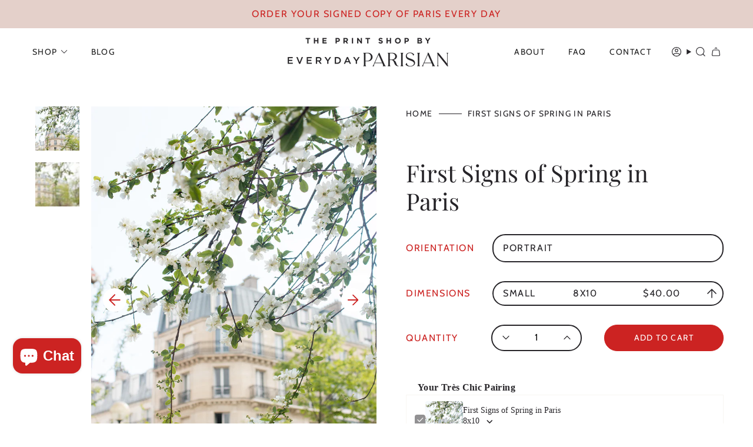

--- FILE ---
content_type: text/html; charset=utf-8
request_url: https://rebeccaplotnick.com/products/first-signs-of-spring-in-paris
body_size: 36781
content:
<!doctype html>
<html class="no-js no-touch supports-no-cookies" lang="en">
  <head><meta charset="UTF-8">
<meta http-equiv="X-UA-Compatible" content="IE=edge">
<meta name="viewport" content="width=device-width,initial-scale=1"><meta name="theme-color" content="#cc2322">
<link rel="canonical" href="https://rebeccaplotnick.com/products/first-signs-of-spring-in-paris">

<!-- ======================= Broadcast Theme V6.1.0 ========================= -->


  <link rel="icon" type="image/png" href="//rebeccaplotnick.com/cdn/shop/files/EDP_BrandStamp_NAVY.jpg?crop=center&height=32&v=1620696165&width=32">

<link rel="preconnect" href="https://fonts.shopifycdn.com" crossorigin><!-- Title and description ================================================ -->


<title>
    
    First Signs of Spring in Paris
    
    
    
      &ndash; Everyday Parisian 
    
  </title>


  <meta name="description" content="The first signs of spring in Paris with white blossoms.">


<meta property="og:site_name" content="Everyday Parisian ">
<meta property="og:url" content="https://rebeccaplotnick.com/products/first-signs-of-spring-in-paris">
<meta property="og:title" content="First Signs of Spring in Paris">
<meta property="og:type" content="product">
<meta property="og:description" content="The first signs of spring in Paris with white blossoms."><meta property="og:image" content="http://rebeccaplotnick.com/cdn/shop/products/MG_5484small.jpg?v=1618696187">
  <meta property="og:image:secure_url" content="https://rebeccaplotnick.com/cdn/shop/products/MG_5484small.jpg?v=1618696187">
  <meta property="og:image:width" content="876">
  <meta property="og:image:height" content="1135"><meta property="og:price:amount" content="40.00">
  <meta property="og:price:currency" content="USD"><meta name="twitter:card" content="summary_large_image">
<meta name="twitter:title" content="First Signs of Spring in Paris">
<meta name="twitter:description" content="The first signs of spring in Paris with white blossoms.">
<!-- CSS ================================================================== -->
<style data-shopify>
  @font-face {
  font-family: "Playfair Display";
  font-weight: 400;
  font-style: normal;
  font-display: swap;
  src: url("//rebeccaplotnick.com/cdn/fonts/playfair_display/playfairdisplay_n4.9980f3e16959dc89137cc1369bfc3ae98af1deb9.woff2") format("woff2"),
       url("//rebeccaplotnick.com/cdn/fonts/playfair_display/playfairdisplay_n4.c562b7c8e5637886a811d2a017f9e023166064ee.woff") format("woff");
}

  @font-face {
  font-family: Cabin;
  font-weight: 400;
  font-style: normal;
  font-display: swap;
  src: url("//rebeccaplotnick.com/cdn/fonts/cabin/cabin_n4.cefc6494a78f87584a6f312fea532919154f66fe.woff2") format("woff2"),
       url("//rebeccaplotnick.com/cdn/fonts/cabin/cabin_n4.8c16611b00f59d27f4b27ce4328dfe514ce77517.woff") format("woff");
}

  @font-face {
  font-family: Cabin;
  font-weight: 400;
  font-style: normal;
  font-display: swap;
  src: url("//rebeccaplotnick.com/cdn/fonts/cabin/cabin_n4.cefc6494a78f87584a6f312fea532919154f66fe.woff2") format("woff2"),
       url("//rebeccaplotnick.com/cdn/fonts/cabin/cabin_n4.8c16611b00f59d27f4b27ce4328dfe514ce77517.woff") format("woff");
}

  @font-face {
  font-family: Cabin;
  font-weight: 400;
  font-style: normal;
  font-display: swap;
  src: url("//rebeccaplotnick.com/cdn/fonts/cabin/cabin_n4.cefc6494a78f87584a6f312fea532919154f66fe.woff2") format("woff2"),
       url("//rebeccaplotnick.com/cdn/fonts/cabin/cabin_n4.8c16611b00f59d27f4b27ce4328dfe514ce77517.woff") format("woff");
}

  @font-face {
  font-family: Cabin;
  font-weight: 400;
  font-style: normal;
  font-display: swap;
  src: url("//rebeccaplotnick.com/cdn/fonts/cabin/cabin_n4.cefc6494a78f87584a6f312fea532919154f66fe.woff2") format("woff2"),
       url("//rebeccaplotnick.com/cdn/fonts/cabin/cabin_n4.8c16611b00f59d27f4b27ce4328dfe514ce77517.woff") format("woff");
}


  
    @font-face {
  font-family: Cabin;
  font-weight: 500;
  font-style: normal;
  font-display: swap;
  src: url("//rebeccaplotnick.com/cdn/fonts/cabin/cabin_n5.0250ac238cfbbff14d3c16fcc89f227ca95d5c6f.woff2") format("woff2"),
       url("//rebeccaplotnick.com/cdn/fonts/cabin/cabin_n5.46470cf25a90d766aece73a31a42bfd8ef7a470b.woff") format("woff");
}

  

  
    @font-face {
  font-family: Cabin;
  font-weight: 400;
  font-style: italic;
  font-display: swap;
  src: url("//rebeccaplotnick.com/cdn/fonts/cabin/cabin_i4.d89c1b32b09ecbc46c12781fcf7b2085f17c0be9.woff2") format("woff2"),
       url("//rebeccaplotnick.com/cdn/fonts/cabin/cabin_i4.0a521b11d0b69adfc41e22a263eec7c02aecfe99.woff") format("woff");
}

  

  
    @font-face {
  font-family: Cabin;
  font-weight: 500;
  font-style: italic;
  font-display: swap;
  src: url("//rebeccaplotnick.com/cdn/fonts/cabin/cabin_i5.41114c38a0d22162b36ab5069648ecffebea72e7.woff2") format("woff2"),
       url("//rebeccaplotnick.com/cdn/fonts/cabin/cabin_i5.f5f8a3f9c0c9bcec2d24d4d78763a8a222af0879.woff") format("woff");
}

  

  
    @font-face {
  font-family: Cabin;
  font-weight: 500;
  font-style: normal;
  font-display: swap;
  src: url("//rebeccaplotnick.com/cdn/fonts/cabin/cabin_n5.0250ac238cfbbff14d3c16fcc89f227ca95d5c6f.woff2") format("woff2"),
       url("//rebeccaplotnick.com/cdn/fonts/cabin/cabin_n5.46470cf25a90d766aece73a31a42bfd8ef7a470b.woff") format("woff");
}

  

  

  
    
    .color-scheme-1 {--COLOR-BG-GRADIENT: #f8f6f2;
      --COLOR-BG: #f8f6f2;
      --COLOR-BG-RGB: 248, 246, 242;

      --COLOR-BG-ACCENT: #f5f2ec;
      --COLOR-BG-ACCENT-LIGHTEN: #ffffff;

      /* === Link Color ===*/

      --COLOR-LINK: #282c2e;
      --COLOR-LINK-HOVER: rgba(40, 44, 46, 0.7);
      --COLOR-LINK-OPPOSITE: #ffffff;

      --COLOR-TEXT: #262428;
      --COLOR-TEXT-HOVER: rgba(38, 36, 40, 0.7);
      --COLOR-TEXT-LIGHT: #656365;
      --COLOR-TEXT-DARK: #000000;
      --COLOR-TEXT-A5:  rgba(38, 36, 40, 0.05);
      --COLOR-TEXT-A35: rgba(38, 36, 40, 0.35);
      --COLOR-TEXT-A50: rgba(38, 36, 40, 0.5);
      --COLOR-TEXT-A80: rgba(38, 36, 40, 0.8);


      --COLOR-BORDER: rgb(209, 205, 196);
      --COLOR-BORDER-LIGHT: #e1ddd6;
      --COLOR-BORDER-DARK: #a49c8b;
      --COLOR-BORDER-HAIRLINE: #f3efe8;

      --overlay-bg: #000000;

      /* === Bright color ===*/
      --COLOR-ACCENT: #ab8c52;
      --COLOR-ACCENT-HOVER: #806430;
      --COLOR-ACCENT-FADE: rgba(171, 140, 82, 0.05);
      --COLOR-ACCENT-LIGHT: #e8d4ae;

      /* === Default Cart Gradient ===*/

      --FREE-SHIPPING-GRADIENT: linear-gradient(to right, var(--COLOR-ACCENT-LIGHT) 0%, var(--accent) 100%);

      /* === Buttons ===*/
      --BTN-PRIMARY-BG: #cc2322;
      --BTN-PRIMARY-TEXT: #ffffff;
      --BTN-PRIMARY-BORDER: #cc2322;

      
      
        --BTN-PRIMARY-BG-BRIGHTER: #b61f1e;
      

      --BTN-SECONDARY-BG: rgba(0,0,0,0);
      --BTN-SECONDARY-TEXT: #cc2322;
      --BTN-SECONDARY-BORDER: #cc2322;

      
      
        --BTN-SECONDARY-BG-BRIGHTER: rgba(26, 26, 26, 0.0);
      

      
--COLOR-BG-BRIGHTER: #efebe1;

      --COLOR-BG-ALPHA-25: rgba(248, 246, 242, 0.25);
      --COLOR-BG-TRANSPARENT: rgba(248, 246, 242, 0);--COLOR-FOOTER-BG-HAIRLINE: #f3efe8;

      /* Dynamic color variables */
      --accent: var(--COLOR-ACCENT);
      --accent-fade: var(--COLOR-ACCENT-FADE);
      --accent-hover: var(--COLOR-ACCENT-HOVER);
      --border: var(--COLOR-BORDER);
      --border-dark: var(--COLOR-BORDER-DARK);
      --border-light: var(--COLOR-BORDER-LIGHT);
      --border-hairline: var(--COLOR-BORDER-HAIRLINE);
      --bg: var(--COLOR-BG-GRADIENT, var(--COLOR-BG));
      --bg-accent: var(--COLOR-BG-ACCENT);
      --bg-accent-lighten: var(--COLOR-BG-ACCENT-LIGHTEN);
      --icons: var(--COLOR-TEXT);
      --link: var(--COLOR-LINK);
      --link-hover: var(--COLOR-LINK-HOVER);
      --link-opposite: var(--COLOR-LINK-OPPOSITE);
      --text: var(--COLOR-TEXT);
      --text-dark: var(--COLOR-TEXT-DARK);
      --text-light: var(--COLOR-TEXT-LIGHT);
      --text-hover: var(--COLOR-TEXT-HOVER);
      --text-a5: var(--COLOR-TEXT-A5);
      --text-a35: var(--COLOR-TEXT-A35);
      --text-a50: var(--COLOR-TEXT-A50);
      --text-a80: var(--COLOR-TEXT-A80);
    }
  
    
    .color-scheme-2 {--COLOR-BG-GRADIENT: #f3eae5;
      --COLOR-BG: #f3eae5;
      --COLOR-BG-RGB: 243, 234, 229;

      --COLOR-BG-ACCENT: #f5f2ec;
      --COLOR-BG-ACCENT-LIGHTEN: #ffffff;

      /* === Link Color ===*/

      --COLOR-LINK: #ffffff;
      --COLOR-LINK-HOVER: rgba(255, 255, 255, 0.7);
      --COLOR-LINK-OPPOSITE: #000000;

      --COLOR-TEXT: #262428;
      --COLOR-TEXT-HOVER: rgba(38, 36, 40, 0.7);
      --COLOR-TEXT-LIGHT: #645f61;
      --COLOR-TEXT-DARK: #000000;
      --COLOR-TEXT-A5:  rgba(38, 36, 40, 0.05);
      --COLOR-TEXT-A35: rgba(38, 36, 40, 0.35);
      --COLOR-TEXT-A50: rgba(38, 36, 40, 0.5);
      --COLOR-TEXT-A80: rgba(38, 36, 40, 0.8);


      --COLOR-BORDER: rgb(209, 208, 206);
      --COLOR-BORDER-LIGHT: #dfdad7;
      --COLOR-BORDER-DARK: #a09e99;
      --COLOR-BORDER-HAIRLINE: #eee2db;

      --overlay-bg: #644d3e;

      /* === Bright color ===*/
      --COLOR-ACCENT: #ab8c52;
      --COLOR-ACCENT-HOVER: #806430;
      --COLOR-ACCENT-FADE: rgba(171, 140, 82, 0.05);
      --COLOR-ACCENT-LIGHT: #e8d4ae;

      /* === Default Cart Gradient ===*/

      --FREE-SHIPPING-GRADIENT: linear-gradient(to right, var(--COLOR-ACCENT-LIGHT) 0%, var(--accent) 100%);

      /* === Buttons ===*/
      --BTN-PRIMARY-BG: #cc2322;
      --BTN-PRIMARY-TEXT: #ffffff;
      --BTN-PRIMARY-BORDER: #cc2322;

      
      
        --BTN-PRIMARY-BG-BRIGHTER: #b61f1e;
      

      --BTN-SECONDARY-BG: rgba(0,0,0,0);
      --BTN-SECONDARY-TEXT: #cc2322;
      --BTN-SECONDARY-BORDER: #cc2322;

      
      
        --BTN-SECONDARY-BG-BRIGHTER: rgba(26, 26, 26, 0.0);
      

      
--COLOR-BG-BRIGHTER: #ebdcd4;

      --COLOR-BG-ALPHA-25: rgba(243, 234, 229, 0.25);
      --COLOR-BG-TRANSPARENT: rgba(243, 234, 229, 0);--COLOR-FOOTER-BG-HAIRLINE: #eee2db;

      /* Dynamic color variables */
      --accent: var(--COLOR-ACCENT);
      --accent-fade: var(--COLOR-ACCENT-FADE);
      --accent-hover: var(--COLOR-ACCENT-HOVER);
      --border: var(--COLOR-BORDER);
      --border-dark: var(--COLOR-BORDER-DARK);
      --border-light: var(--COLOR-BORDER-LIGHT);
      --border-hairline: var(--COLOR-BORDER-HAIRLINE);
      --bg: var(--COLOR-BG-GRADIENT, var(--COLOR-BG));
      --bg-accent: var(--COLOR-BG-ACCENT);
      --bg-accent-lighten: var(--COLOR-BG-ACCENT-LIGHTEN);
      --icons: var(--COLOR-TEXT);
      --link: var(--COLOR-LINK);
      --link-hover: var(--COLOR-LINK-HOVER);
      --link-opposite: var(--COLOR-LINK-OPPOSITE);
      --text: var(--COLOR-TEXT);
      --text-dark: var(--COLOR-TEXT-DARK);
      --text-light: var(--COLOR-TEXT-LIGHT);
      --text-hover: var(--COLOR-TEXT-HOVER);
      --text-a5: var(--COLOR-TEXT-A5);
      --text-a35: var(--COLOR-TEXT-A35);
      --text-a50: var(--COLOR-TEXT-A50);
      --text-a80: var(--COLOR-TEXT-A80);
    }
  
    :root,
    .color-scheme-3 {--COLOR-BG-GRADIENT: #ffffff;
      --COLOR-BG: #ffffff;
      --COLOR-BG-RGB: 255, 255, 255;

      --COLOR-BG-ACCENT: #ffffff;
      --COLOR-BG-ACCENT-LIGHTEN: #ffffff;

      /* === Link Color ===*/

      --COLOR-LINK: #282c2e;
      --COLOR-LINK-HOVER: rgba(40, 44, 46, 0.7);
      --COLOR-LINK-OPPOSITE: #ffffff;

      --COLOR-TEXT: #262428;
      --COLOR-TEXT-HOVER: rgba(38, 36, 40, 0.7);
      --COLOR-TEXT-LIGHT: #676669;
      --COLOR-TEXT-DARK: #000000;
      --COLOR-TEXT-A5:  rgba(38, 36, 40, 0.05);
      --COLOR-TEXT-A35: rgba(38, 36, 40, 0.35);
      --COLOR-TEXT-A50: rgba(38, 36, 40, 0.5);
      --COLOR-TEXT-A80: rgba(38, 36, 40, 0.8);


      --COLOR-BORDER: rgb(228, 208, 202);
      --COLOR-BORDER-LIGHT: #efe3df;
      --COLOR-BORDER-DARK: #c29486;
      --COLOR-BORDER-HAIRLINE: #f7f7f7;

      --overlay-bg: #000000;

      /* === Bright color ===*/
      --COLOR-ACCENT: #cc2322;
      --COLOR-ACCENT-HOVER: #93100f;
      --COLOR-ACCENT-FADE: rgba(204, 35, 34, 0.05);
      --COLOR-ACCENT-LIGHT: #fa8e8d;

      /* === Default Cart Gradient ===*/

      --FREE-SHIPPING-GRADIENT: linear-gradient(to right, var(--COLOR-ACCENT-LIGHT) 0%, var(--accent) 100%);

      /* === Buttons ===*/
      --BTN-PRIMARY-BG: #cc2322;
      --BTN-PRIMARY-TEXT: #ffffff;
      --BTN-PRIMARY-BORDER: #cc2322;

      
      
        --BTN-PRIMARY-BG-BRIGHTER: #b61f1e;
      

      --BTN-SECONDARY-BG: #262428;
      --BTN-SECONDARY-TEXT: #ffffff;
      --BTN-SECONDARY-BORDER: #262428;

      
      
        --BTN-SECONDARY-BG-BRIGHTER: #403c43;
      

      
--COLOR-BG-BRIGHTER: #f2f2f2;

      --COLOR-BG-ALPHA-25: rgba(255, 255, 255, 0.25);
      --COLOR-BG-TRANSPARENT: rgba(255, 255, 255, 0);--COLOR-FOOTER-BG-HAIRLINE: #f7f7f7;

      /* Dynamic color variables */
      --accent: var(--COLOR-ACCENT);
      --accent-fade: var(--COLOR-ACCENT-FADE);
      --accent-hover: var(--COLOR-ACCENT-HOVER);
      --border: var(--COLOR-BORDER);
      --border-dark: var(--COLOR-BORDER-DARK);
      --border-light: var(--COLOR-BORDER-LIGHT);
      --border-hairline: var(--COLOR-BORDER-HAIRLINE);
      --bg: var(--COLOR-BG-GRADIENT, var(--COLOR-BG));
      --bg-accent: var(--COLOR-BG-ACCENT);
      --bg-accent-lighten: var(--COLOR-BG-ACCENT-LIGHTEN);
      --icons: var(--COLOR-TEXT);
      --link: var(--COLOR-LINK);
      --link-hover: var(--COLOR-LINK-HOVER);
      --link-opposite: var(--COLOR-LINK-OPPOSITE);
      --text: var(--COLOR-TEXT);
      --text-dark: var(--COLOR-TEXT-DARK);
      --text-light: var(--COLOR-TEXT-LIGHT);
      --text-hover: var(--COLOR-TEXT-HOVER);
      --text-a5: var(--COLOR-TEXT-A5);
      --text-a35: var(--COLOR-TEXT-A35);
      --text-a50: var(--COLOR-TEXT-A50);
      --text-a80: var(--COLOR-TEXT-A80);
    }
  
    
    .color-scheme-4 {--COLOR-BG-GRADIENT: #e4d0ca;
      --COLOR-BG: #e4d0ca;
      --COLOR-BG-RGB: 228, 208, 202;

      --COLOR-BG-ACCENT: #f5f2ec;
      --COLOR-BG-ACCENT-LIGHTEN: #ffffff;

      /* === Link Color ===*/

      --COLOR-LINK: #282c2e;
      --COLOR-LINK-HOVER: rgba(40, 44, 46, 0.7);
      --COLOR-LINK-OPPOSITE: #ffffff;

      --COLOR-TEXT: #212121;
      --COLOR-TEXT-HOVER: rgba(33, 33, 33, 0.7);
      --COLOR-TEXT-LIGHT: #5c5654;
      --COLOR-TEXT-DARK: #000000;
      --COLOR-TEXT-A5:  rgba(33, 33, 33, 0.05);
      --COLOR-TEXT-A35: rgba(33, 33, 33, 0.35);
      --COLOR-TEXT-A50: rgba(33, 33, 33, 0.5);
      --COLOR-TEXT-A80: rgba(33, 33, 33, 0.8);


      --COLOR-BORDER: rgb(243, 243, 243);
      --COLOR-BORDER-LIGHT: #ede5e3;
      --COLOR-BORDER-DARK: #c0c0c0;
      --COLOR-BORDER-HAIRLINE: #dfc7c0;

      --overlay-bg: #000000;

      /* === Bright color ===*/
      --COLOR-ACCENT: #ab8c52;
      --COLOR-ACCENT-HOVER: #806430;
      --COLOR-ACCENT-FADE: rgba(171, 140, 82, 0.05);
      --COLOR-ACCENT-LIGHT: #e8d4ae;

      /* === Default Cart Gradient ===*/

      --FREE-SHIPPING-GRADIENT: linear-gradient(to right, var(--COLOR-ACCENT-LIGHT) 0%, var(--accent) 100%);

      /* === Buttons ===*/
      --BTN-PRIMARY-BG: #212121;
      --BTN-PRIMARY-TEXT: #cc2322;
      --BTN-PRIMARY-BORDER: #ffffff;

      
      
        --BTN-PRIMARY-BG-BRIGHTER: #3b3b3b;
      

      --BTN-SECONDARY-BG: #ab8c52;
      --BTN-SECONDARY-TEXT: #ffffff;
      --BTN-SECONDARY-BORDER: #ab8c52;

      
      
        --BTN-SECONDARY-BG-BRIGHTER: #9a7e4a;
      

      
--COLOR-BG-BRIGHTER: #dbc1b9;

      --COLOR-BG-ALPHA-25: rgba(228, 208, 202, 0.25);
      --COLOR-BG-TRANSPARENT: rgba(228, 208, 202, 0);--COLOR-FOOTER-BG-HAIRLINE: #dfc7c0;

      /* Dynamic color variables */
      --accent: var(--COLOR-ACCENT);
      --accent-fade: var(--COLOR-ACCENT-FADE);
      --accent-hover: var(--COLOR-ACCENT-HOVER);
      --border: var(--COLOR-BORDER);
      --border-dark: var(--COLOR-BORDER-DARK);
      --border-light: var(--COLOR-BORDER-LIGHT);
      --border-hairline: var(--COLOR-BORDER-HAIRLINE);
      --bg: var(--COLOR-BG-GRADIENT, var(--COLOR-BG));
      --bg-accent: var(--COLOR-BG-ACCENT);
      --bg-accent-lighten: var(--COLOR-BG-ACCENT-LIGHTEN);
      --icons: var(--COLOR-TEXT);
      --link: var(--COLOR-LINK);
      --link-hover: var(--COLOR-LINK-HOVER);
      --link-opposite: var(--COLOR-LINK-OPPOSITE);
      --text: var(--COLOR-TEXT);
      --text-dark: var(--COLOR-TEXT-DARK);
      --text-light: var(--COLOR-TEXT-LIGHT);
      --text-hover: var(--COLOR-TEXT-HOVER);
      --text-a5: var(--COLOR-TEXT-A5);
      --text-a35: var(--COLOR-TEXT-A35);
      --text-a50: var(--COLOR-TEXT-A50);
      --text-a80: var(--COLOR-TEXT-A80);
    }
  
    
    .color-scheme-5 {--COLOR-BG-GRADIENT: #868154;
      --COLOR-BG: #868154;
      --COLOR-BG-RGB: 134, 129, 84;

      --COLOR-BG-ACCENT: #f5f2ec;
      --COLOR-BG-ACCENT-LIGHTEN: #ffffff;

      /* === Link Color ===*/

      --COLOR-LINK: #282c2e;
      --COLOR-LINK-HOVER: rgba(40, 44, 46, 0.7);
      --COLOR-LINK-OPPOSITE: #ffffff;

      --COLOR-TEXT: #d8d2b3;
      --COLOR-TEXT-HOVER: rgba(216, 210, 179, 0.7);
      --COLOR-TEXT-LIGHT: #bfba97;
      --COLOR-TEXT-DARK: #c8bb76;
      --COLOR-TEXT-A5:  rgba(216, 210, 179, 0.05);
      --COLOR-TEXT-A35: rgba(216, 210, 179, 0.35);
      --COLOR-TEXT-A50: rgba(216, 210, 179, 0.5);
      --COLOR-TEXT-A80: rgba(216, 210, 179, 0.8);


      --COLOR-BORDER: rgb(243, 243, 243);
      --COLOR-BORDER-LIGHT: #c7c5b3;
      --COLOR-BORDER-DARK: #c0c0c0;
      --COLOR-BORDER-HAIRLINE: #7d784e;

      --overlay-bg: #000000;

      /* === Bright color ===*/
      --COLOR-ACCENT: #ab8c52;
      --COLOR-ACCENT-HOVER: #806430;
      --COLOR-ACCENT-FADE: rgba(171, 140, 82, 0.05);
      --COLOR-ACCENT-LIGHT: #e8d4ae;

      /* === Default Cart Gradient ===*/

      --FREE-SHIPPING-GRADIENT: linear-gradient(to right, var(--COLOR-ACCENT-LIGHT) 0%, var(--accent) 100%);

      /* === Buttons ===*/
      --BTN-PRIMARY-BG: #212121;
      --BTN-PRIMARY-TEXT: #ffffff;
      --BTN-PRIMARY-BORDER: #212121;

      
      
        --BTN-PRIMARY-BG-BRIGHTER: #3b3b3b;
      

      --BTN-SECONDARY-BG: #ab8c52;
      --BTN-SECONDARY-TEXT: #ffffff;
      --BTN-SECONDARY-BORDER: #ab8c52;

      
      
        --BTN-SECONDARY-BG-BRIGHTER: #9a7e4a;
      

      
--COLOR-BG-BRIGHTER: #76724a;

      --COLOR-BG-ALPHA-25: rgba(134, 129, 84, 0.25);
      --COLOR-BG-TRANSPARENT: rgba(134, 129, 84, 0);--COLOR-FOOTER-BG-HAIRLINE: #7d784e;

      /* Dynamic color variables */
      --accent: var(--COLOR-ACCENT);
      --accent-fade: var(--COLOR-ACCENT-FADE);
      --accent-hover: var(--COLOR-ACCENT-HOVER);
      --border: var(--COLOR-BORDER);
      --border-dark: var(--COLOR-BORDER-DARK);
      --border-light: var(--COLOR-BORDER-LIGHT);
      --border-hairline: var(--COLOR-BORDER-HAIRLINE);
      --bg: var(--COLOR-BG-GRADIENT, var(--COLOR-BG));
      --bg-accent: var(--COLOR-BG-ACCENT);
      --bg-accent-lighten: var(--COLOR-BG-ACCENT-LIGHTEN);
      --icons: var(--COLOR-TEXT);
      --link: var(--COLOR-LINK);
      --link-hover: var(--COLOR-LINK-HOVER);
      --link-opposite: var(--COLOR-LINK-OPPOSITE);
      --text: var(--COLOR-TEXT);
      --text-dark: var(--COLOR-TEXT-DARK);
      --text-light: var(--COLOR-TEXT-LIGHT);
      --text-hover: var(--COLOR-TEXT-HOVER);
      --text-a5: var(--COLOR-TEXT-A5);
      --text-a35: var(--COLOR-TEXT-A35);
      --text-a50: var(--COLOR-TEXT-A50);
      --text-a80: var(--COLOR-TEXT-A80);
    }
  
    
    .color-scheme-6 {--COLOR-BG-GRADIENT: #fcfbf9;
      --COLOR-BG: #fcfbf9;
      --COLOR-BG-RGB: 252, 251, 249;

      --COLOR-BG-ACCENT: #f5f2ec;
      --COLOR-BG-ACCENT-LIGHTEN: #ffffff;

      /* === Link Color ===*/

      --COLOR-LINK: #282c2e;
      --COLOR-LINK-HOVER: rgba(40, 44, 46, 0.7);
      --COLOR-LINK-OPPOSITE: #ffffff;

      --COLOR-TEXT: #212121;
      --COLOR-TEXT-HOVER: rgba(33, 33, 33, 0.7);
      --COLOR-TEXT-LIGHT: #636262;
      --COLOR-TEXT-DARK: #000000;
      --COLOR-TEXT-A5:  rgba(33, 33, 33, 0.05);
      --COLOR-TEXT-A35: rgba(33, 33, 33, 0.35);
      --COLOR-TEXT-A50: rgba(33, 33, 33, 0.5);
      --COLOR-TEXT-A80: rgba(33, 33, 33, 0.8);


      --COLOR-BORDER: rgb(209, 208, 206);
      --COLOR-BORDER-LIGHT: #e2e1df;
      --COLOR-BORDER-DARK: #a09e99;
      --COLOR-BORDER-HAIRLINE: #f7f4ef;

      --overlay-bg: #000000;

      /* === Bright color ===*/
      --COLOR-ACCENT: #ab8c52;
      --COLOR-ACCENT-HOVER: #806430;
      --COLOR-ACCENT-FADE: rgba(171, 140, 82, 0.05);
      --COLOR-ACCENT-LIGHT: #e8d4ae;

      /* === Default Cart Gradient ===*/

      --FREE-SHIPPING-GRADIENT: linear-gradient(to right, var(--COLOR-ACCENT-LIGHT) 0%, var(--accent) 100%);

      /* === Buttons ===*/
      --BTN-PRIMARY-BG: #ffffff;
      --BTN-PRIMARY-TEXT: #212121;
      --BTN-PRIMARY-BORDER: #ffffff;

      
      
        --BTN-PRIMARY-BG-BRIGHTER: #f2f2f2;
      

      --BTN-SECONDARY-BG: #ab8c52;
      --BTN-SECONDARY-TEXT: #ffffff;
      --BTN-SECONDARY-BORDER: #ab8c52;

      
      
        --BTN-SECONDARY-BG-BRIGHTER: #9a7e4a;
      

      
--COLOR-BG-BRIGHTER: #f4f0e8;

      --COLOR-BG-ALPHA-25: rgba(252, 251, 249, 0.25);
      --COLOR-BG-TRANSPARENT: rgba(252, 251, 249, 0);--COLOR-FOOTER-BG-HAIRLINE: #f7f4ef;

      /* Dynamic color variables */
      --accent: var(--COLOR-ACCENT);
      --accent-fade: var(--COLOR-ACCENT-FADE);
      --accent-hover: var(--COLOR-ACCENT-HOVER);
      --border: var(--COLOR-BORDER);
      --border-dark: var(--COLOR-BORDER-DARK);
      --border-light: var(--COLOR-BORDER-LIGHT);
      --border-hairline: var(--COLOR-BORDER-HAIRLINE);
      --bg: var(--COLOR-BG-GRADIENT, var(--COLOR-BG));
      --bg-accent: var(--COLOR-BG-ACCENT);
      --bg-accent-lighten: var(--COLOR-BG-ACCENT-LIGHTEN);
      --icons: var(--COLOR-TEXT);
      --link: var(--COLOR-LINK);
      --link-hover: var(--COLOR-LINK-HOVER);
      --link-opposite: var(--COLOR-LINK-OPPOSITE);
      --text: var(--COLOR-TEXT);
      --text-dark: var(--COLOR-TEXT-DARK);
      --text-light: var(--COLOR-TEXT-LIGHT);
      --text-hover: var(--COLOR-TEXT-HOVER);
      --text-a5: var(--COLOR-TEXT-A5);
      --text-a35: var(--COLOR-TEXT-A35);
      --text-a50: var(--COLOR-TEXT-A50);
      --text-a80: var(--COLOR-TEXT-A80);
    }
  
    
    .color-scheme-7 {--COLOR-BG-GRADIENT: #f5f2ec;
      --COLOR-BG: #f5f2ec;
      --COLOR-BG-RGB: 245, 242, 236;

      --COLOR-BG-ACCENT: #f5f2ec;
      --COLOR-BG-ACCENT-LIGHTEN: #ffffff;

      /* === Link Color ===*/

      --COLOR-LINK: #282c2e;
      --COLOR-LINK-HOVER: rgba(40, 44, 46, 0.7);
      --COLOR-LINK-OPPOSITE: #ffffff;

      --COLOR-TEXT: #685a3f;
      --COLOR-TEXT-HOVER: rgba(104, 90, 63, 0.7);
      --COLOR-TEXT-LIGHT: #928873;
      --COLOR-TEXT-DARK: #3d321e;
      --COLOR-TEXT-A5:  rgba(104, 90, 63, 0.05);
      --COLOR-TEXT-A35: rgba(104, 90, 63, 0.35);
      --COLOR-TEXT-A50: rgba(104, 90, 63, 0.5);
      --COLOR-TEXT-A80: rgba(104, 90, 63, 0.8);


      --COLOR-BORDER: rgb(209, 205, 196);
      --COLOR-BORDER-LIGHT: #dfdcd4;
      --COLOR-BORDER-DARK: #a49c8b;
      --COLOR-BORDER-HAIRLINE: #f0ebe2;

      --overlay-bg: #000000;

      /* === Bright color ===*/
      --COLOR-ACCENT: #ab8c52;
      --COLOR-ACCENT-HOVER: #806430;
      --COLOR-ACCENT-FADE: rgba(171, 140, 82, 0.05);
      --COLOR-ACCENT-LIGHT: #e8d4ae;

      /* === Default Cart Gradient ===*/

      --FREE-SHIPPING-GRADIENT: linear-gradient(to right, var(--COLOR-ACCENT-LIGHT) 0%, var(--accent) 100%);

      /* === Buttons ===*/
      --BTN-PRIMARY-BG: #212121;
      --BTN-PRIMARY-TEXT: #ffffff;
      --BTN-PRIMARY-BORDER: #212121;

      
      
        --BTN-PRIMARY-BG-BRIGHTER: #3b3b3b;
      

      --BTN-SECONDARY-BG: #ab8c52;
      --BTN-SECONDARY-TEXT: #ffffff;
      --BTN-SECONDARY-BORDER: #ab8c52;

      
      
        --BTN-SECONDARY-BG-BRIGHTER: #9a7e4a;
      

      
--COLOR-BG-BRIGHTER: #ece7db;

      --COLOR-BG-ALPHA-25: rgba(245, 242, 236, 0.25);
      --COLOR-BG-TRANSPARENT: rgba(245, 242, 236, 0);--COLOR-FOOTER-BG-HAIRLINE: #f0ebe2;

      /* Dynamic color variables */
      --accent: var(--COLOR-ACCENT);
      --accent-fade: var(--COLOR-ACCENT-FADE);
      --accent-hover: var(--COLOR-ACCENT-HOVER);
      --border: var(--COLOR-BORDER);
      --border-dark: var(--COLOR-BORDER-DARK);
      --border-light: var(--COLOR-BORDER-LIGHT);
      --border-hairline: var(--COLOR-BORDER-HAIRLINE);
      --bg: var(--COLOR-BG-GRADIENT, var(--COLOR-BG));
      --bg-accent: var(--COLOR-BG-ACCENT);
      --bg-accent-lighten: var(--COLOR-BG-ACCENT-LIGHTEN);
      --icons: var(--COLOR-TEXT);
      --link: var(--COLOR-LINK);
      --link-hover: var(--COLOR-LINK-HOVER);
      --link-opposite: var(--COLOR-LINK-OPPOSITE);
      --text: var(--COLOR-TEXT);
      --text-dark: var(--COLOR-TEXT-DARK);
      --text-light: var(--COLOR-TEXT-LIGHT);
      --text-hover: var(--COLOR-TEXT-HOVER);
      --text-a5: var(--COLOR-TEXT-A5);
      --text-a35: var(--COLOR-TEXT-A35);
      --text-a50: var(--COLOR-TEXT-A50);
      --text-a80: var(--COLOR-TEXT-A80);
    }
  
    
    .color-scheme-8 {--COLOR-BG-GRADIENT: #eae6dd;
      --COLOR-BG: #eae6dd;
      --COLOR-BG-RGB: 234, 230, 221;

      --COLOR-BG-ACCENT: #f5f2ec;
      --COLOR-BG-ACCENT-LIGHTEN: #ffffff;

      /* === Link Color ===*/

      --COLOR-LINK: #282c2e;
      --COLOR-LINK-HOVER: rgba(40, 44, 46, 0.7);
      --COLOR-LINK-OPPOSITE: #ffffff;

      --COLOR-TEXT: #212121;
      --COLOR-TEXT-HOVER: rgba(33, 33, 33, 0.7);
      --COLOR-TEXT-LIGHT: #5d5c59;
      --COLOR-TEXT-DARK: #000000;
      --COLOR-TEXT-A5:  rgba(33, 33, 33, 0.05);
      --COLOR-TEXT-A35: rgba(33, 33, 33, 0.35);
      --COLOR-TEXT-A50: rgba(33, 33, 33, 0.5);
      --COLOR-TEXT-A80: rgba(33, 33, 33, 0.8);


      --COLOR-BORDER: rgb(209, 205, 196);
      --COLOR-BORDER-LIGHT: #dbd7ce;
      --COLOR-BORDER-DARK: #a49c8b;
      --COLOR-BORDER-HAIRLINE: #e4dfd4;

      --overlay-bg: #000000;

      /* === Bright color ===*/
      --COLOR-ACCENT: #ab8c52;
      --COLOR-ACCENT-HOVER: #806430;
      --COLOR-ACCENT-FADE: rgba(171, 140, 82, 0.05);
      --COLOR-ACCENT-LIGHT: #e8d4ae;

      /* === Default Cart Gradient ===*/

      --FREE-SHIPPING-GRADIENT: linear-gradient(to right, var(--COLOR-ACCENT-LIGHT) 0%, var(--accent) 100%);

      /* === Buttons ===*/
      --BTN-PRIMARY-BG: #212121;
      --BTN-PRIMARY-TEXT: #ffffff;
      --BTN-PRIMARY-BORDER: #212121;

      
      
        --BTN-PRIMARY-BG-BRIGHTER: #3b3b3b;
      

      --BTN-SECONDARY-BG: #ab8c52;
      --BTN-SECONDARY-TEXT: #ffffff;
      --BTN-SECONDARY-BORDER: #ab8c52;

      
      
        --BTN-SECONDARY-BG-BRIGHTER: #9a7e4a;
      

      
--COLOR-BG-BRIGHTER: #e0dacd;

      --COLOR-BG-ALPHA-25: rgba(234, 230, 221, 0.25);
      --COLOR-BG-TRANSPARENT: rgba(234, 230, 221, 0);--COLOR-FOOTER-BG-HAIRLINE: #e4dfd4;

      /* Dynamic color variables */
      --accent: var(--COLOR-ACCENT);
      --accent-fade: var(--COLOR-ACCENT-FADE);
      --accent-hover: var(--COLOR-ACCENT-HOVER);
      --border: var(--COLOR-BORDER);
      --border-dark: var(--COLOR-BORDER-DARK);
      --border-light: var(--COLOR-BORDER-LIGHT);
      --border-hairline: var(--COLOR-BORDER-HAIRLINE);
      --bg: var(--COLOR-BG-GRADIENT, var(--COLOR-BG));
      --bg-accent: var(--COLOR-BG-ACCENT);
      --bg-accent-lighten: var(--COLOR-BG-ACCENT-LIGHTEN);
      --icons: var(--COLOR-TEXT);
      --link: var(--COLOR-LINK);
      --link-hover: var(--COLOR-LINK-HOVER);
      --link-opposite: var(--COLOR-LINK-OPPOSITE);
      --text: var(--COLOR-TEXT);
      --text-dark: var(--COLOR-TEXT-DARK);
      --text-light: var(--COLOR-TEXT-LIGHT);
      --text-hover: var(--COLOR-TEXT-HOVER);
      --text-a5: var(--COLOR-TEXT-A5);
      --text-a35: var(--COLOR-TEXT-A35);
      --text-a50: var(--COLOR-TEXT-A50);
      --text-a80: var(--COLOR-TEXT-A80);
    }
  
    
    .color-scheme-9 {--COLOR-BG-GRADIENT: #fcfbf9;
      --COLOR-BG: #fcfbf9;
      --COLOR-BG-RGB: 252, 251, 249;

      --COLOR-BG-ACCENT: #f5f2ec;
      --COLOR-BG-ACCENT-LIGHTEN: #ffffff;

      /* === Link Color ===*/

      --COLOR-LINK: #282c2e;
      --COLOR-LINK-HOVER: rgba(40, 44, 46, 0.7);
      --COLOR-LINK-OPPOSITE: #ffffff;

      --COLOR-TEXT: #212121;
      --COLOR-TEXT-HOVER: rgba(33, 33, 33, 0.7);
      --COLOR-TEXT-LIGHT: #636262;
      --COLOR-TEXT-DARK: #000000;
      --COLOR-TEXT-A5:  rgba(33, 33, 33, 0.05);
      --COLOR-TEXT-A35: rgba(33, 33, 33, 0.35);
      --COLOR-TEXT-A50: rgba(33, 33, 33, 0.5);
      --COLOR-TEXT-A80: rgba(33, 33, 33, 0.8);


      --COLOR-BORDER: rgb(234, 234, 234);
      --COLOR-BORDER-LIGHT: #f1f1f0;
      --COLOR-BORDER-DARK: #b7b7b7;
      --COLOR-BORDER-HAIRLINE: #f7f4ef;

      --overlay-bg: #000000;

      /* === Bright color ===*/
      --COLOR-ACCENT: #ab8c52;
      --COLOR-ACCENT-HOVER: #806430;
      --COLOR-ACCENT-FADE: rgba(171, 140, 82, 0.05);
      --COLOR-ACCENT-LIGHT: #e8d4ae;

      /* === Default Cart Gradient ===*/

      --FREE-SHIPPING-GRADIENT: linear-gradient(to right, var(--COLOR-ACCENT-LIGHT) 0%, var(--accent) 100%);

      /* === Buttons ===*/
      --BTN-PRIMARY-BG: #212121;
      --BTN-PRIMARY-TEXT: #ffffff;
      --BTN-PRIMARY-BORDER: #212121;

      
      
        --BTN-PRIMARY-BG-BRIGHTER: #3b3b3b;
      

      --BTN-SECONDARY-BG: #f5f2ec;
      --BTN-SECONDARY-TEXT: #212121;
      --BTN-SECONDARY-BORDER: #f5f2ec;

      
      
        --BTN-SECONDARY-BG-BRIGHTER: #ece7db;
      

      
--COLOR-BG-BRIGHTER: #f4f0e8;

      --COLOR-BG-ALPHA-25: rgba(252, 251, 249, 0.25);
      --COLOR-BG-TRANSPARENT: rgba(252, 251, 249, 0);--COLOR-FOOTER-BG-HAIRLINE: #f7f4ef;

      /* Dynamic color variables */
      --accent: var(--COLOR-ACCENT);
      --accent-fade: var(--COLOR-ACCENT-FADE);
      --accent-hover: var(--COLOR-ACCENT-HOVER);
      --border: var(--COLOR-BORDER);
      --border-dark: var(--COLOR-BORDER-DARK);
      --border-light: var(--COLOR-BORDER-LIGHT);
      --border-hairline: var(--COLOR-BORDER-HAIRLINE);
      --bg: var(--COLOR-BG-GRADIENT, var(--COLOR-BG));
      --bg-accent: var(--COLOR-BG-ACCENT);
      --bg-accent-lighten: var(--COLOR-BG-ACCENT-LIGHTEN);
      --icons: var(--COLOR-TEXT);
      --link: var(--COLOR-LINK);
      --link-hover: var(--COLOR-LINK-HOVER);
      --link-opposite: var(--COLOR-LINK-OPPOSITE);
      --text: var(--COLOR-TEXT);
      --text-dark: var(--COLOR-TEXT-DARK);
      --text-light: var(--COLOR-TEXT-LIGHT);
      --text-hover: var(--COLOR-TEXT-HOVER);
      --text-a5: var(--COLOR-TEXT-A5);
      --text-a35: var(--COLOR-TEXT-A35);
      --text-a50: var(--COLOR-TEXT-A50);
      --text-a80: var(--COLOR-TEXT-A80);
    }
  
    
    .color-scheme-10 {--COLOR-BG-GRADIENT: linear-gradient(0deg, rgba(248, 246, 242, 1), rgba(248, 247, 242, 1) 50%, rgba(255, 255, 255, 1) 51%, rgba(255, 255, 255, 1) 51%);
      --COLOR-BG: rgba(0,0,0,0);
      --COLOR-BG-RGB: 0, 0, 0;

      --COLOR-BG-ACCENT: rgba(0,0,0,0);
      --COLOR-BG-ACCENT-LIGHTEN: rgba(38, 38, 38, 0.0);

      /* === Link Color ===*/

      --COLOR-LINK: #282c2e;
      --COLOR-LINK-HOVER: rgba(40, 44, 46, 0.7);
      --COLOR-LINK-OPPOSITE: #ffffff;

      --COLOR-TEXT: #262428;
      --COLOR-TEXT-HOVER: rgba(38, 36, 40, 0.7);
      --COLOR-TEXT-LIGHT: rgba(27, 25, 28, 0.7);
      --COLOR-TEXT-DARK: #000000;
      --COLOR-TEXT-A5:  rgba(38, 36, 40, 0.05);
      --COLOR-TEXT-A35: rgba(38, 36, 40, 0.35);
      --COLOR-TEXT-A50: rgba(38, 36, 40, 0.5);
      --COLOR-TEXT-A80: rgba(38, 36, 40, 0.8);


      --COLOR-BORDER: rgb(209, 205, 196);
      --COLOR-BORDER-LIGHT: rgba(125, 123, 118, 0.6);
      --COLOR-BORDER-DARK: #a49c8b;
      --COLOR-BORDER-HAIRLINE: rgba(0, 0, 0, 0.0);

      --overlay-bg: #000000;

      /* === Bright color ===*/
      --COLOR-ACCENT: #ab8c52;
      --COLOR-ACCENT-HOVER: #806430;
      --COLOR-ACCENT-FADE: rgba(171, 140, 82, 0.05);
      --COLOR-ACCENT-LIGHT: #e8d4ae;

      /* === Default Cart Gradient ===*/

      --FREE-SHIPPING-GRADIENT: linear-gradient(to right, var(--COLOR-ACCENT-LIGHT) 0%, var(--accent) 100%);

      /* === Buttons ===*/
      --BTN-PRIMARY-BG: #212121;
      --BTN-PRIMARY-TEXT: #ffffff;
      --BTN-PRIMARY-BORDER: #ffffff;

      
      
        --BTN-PRIMARY-BG-BRIGHTER: #3b3b3b;
      

      --BTN-SECONDARY-BG: #ab8c52;
      --BTN-SECONDARY-TEXT: #ffffff;
      --BTN-SECONDARY-BORDER: #ab8c52;

      
      
        --BTN-SECONDARY-BG-BRIGHTER: #9a7e4a;
      

      
--COLOR-BG-BRIGHTER: rgba(26, 26, 26, 0.0);

      --COLOR-BG-ALPHA-25: rgba(0, 0, 0, 0.25);
      --COLOR-BG-TRANSPARENT: rgba(0, 0, 0, 0);--COLOR-FOOTER-BG-HAIRLINE: rgba(8, 8, 8, 0.0);

      /* Dynamic color variables */
      --accent: var(--COLOR-ACCENT);
      --accent-fade: var(--COLOR-ACCENT-FADE);
      --accent-hover: var(--COLOR-ACCENT-HOVER);
      --border: var(--COLOR-BORDER);
      --border-dark: var(--COLOR-BORDER-DARK);
      --border-light: var(--COLOR-BORDER-LIGHT);
      --border-hairline: var(--COLOR-BORDER-HAIRLINE);
      --bg: var(--COLOR-BG-GRADIENT, var(--COLOR-BG));
      --bg-accent: var(--COLOR-BG-ACCENT);
      --bg-accent-lighten: var(--COLOR-BG-ACCENT-LIGHTEN);
      --icons: var(--COLOR-TEXT);
      --link: var(--COLOR-LINK);
      --link-hover: var(--COLOR-LINK-HOVER);
      --link-opposite: var(--COLOR-LINK-OPPOSITE);
      --text: var(--COLOR-TEXT);
      --text-dark: var(--COLOR-TEXT-DARK);
      --text-light: var(--COLOR-TEXT-LIGHT);
      --text-hover: var(--COLOR-TEXT-HOVER);
      --text-a5: var(--COLOR-TEXT-A5);
      --text-a35: var(--COLOR-TEXT-A35);
      --text-a50: var(--COLOR-TEXT-A50);
      --text-a80: var(--COLOR-TEXT-A80);
    }
  
    
    .color-scheme-11 {--COLOR-BG-GRADIENT: linear-gradient(180deg, rgba(248, 246, 242, 1), rgba(248, 246, 242, 1) 90%, rgba(255, 255, 255, 1) 91%, rgba(255, 255, 255, 1) 96%, rgba(255, 255, 255, 1) 100%);
      --COLOR-BG: rgba(0,0,0,0);
      --COLOR-BG-RGB: 0, 0, 0;

      --COLOR-BG-ACCENT: #f5f2ec;
      --COLOR-BG-ACCENT-LIGHTEN: #ffffff;

      /* === Link Color ===*/

      --COLOR-LINK: #282c2e;
      --COLOR-LINK-HOVER: rgba(40, 44, 46, 0.7);
      --COLOR-LINK-OPPOSITE: #ffffff;

      --COLOR-TEXT: #262428;
      --COLOR-TEXT-HOVER: rgba(38, 36, 40, 0.7);
      --COLOR-TEXT-LIGHT: rgba(27, 25, 28, 0.7);
      --COLOR-TEXT-DARK: #000000;
      --COLOR-TEXT-A5:  rgba(38, 36, 40, 0.05);
      --COLOR-TEXT-A35: rgba(38, 36, 40, 0.35);
      --COLOR-TEXT-A50: rgba(38, 36, 40, 0.5);
      --COLOR-TEXT-A80: rgba(38, 36, 40, 0.8);


      --COLOR-BORDER: rgb(209, 205, 196);
      --COLOR-BORDER-LIGHT: rgba(125, 123, 118, 0.6);
      --COLOR-BORDER-DARK: #a49c8b;
      --COLOR-BORDER-HAIRLINE: rgba(0, 0, 0, 0.0);

      --overlay-bg: #000000;

      /* === Bright color ===*/
      --COLOR-ACCENT: #ab8c52;
      --COLOR-ACCENT-HOVER: #806430;
      --COLOR-ACCENT-FADE: rgba(171, 140, 82, 0.05);
      --COLOR-ACCENT-LIGHT: #e8d4ae;

      /* === Default Cart Gradient ===*/

      --FREE-SHIPPING-GRADIENT: linear-gradient(to right, var(--COLOR-ACCENT-LIGHT) 0%, var(--accent) 100%);

      /* === Buttons ===*/
      --BTN-PRIMARY-BG: #cc2322;
      --BTN-PRIMARY-TEXT: #ffffff;
      --BTN-PRIMARY-BORDER: #ffffff;

      
      
        --BTN-PRIMARY-BG-BRIGHTER: #b61f1e;
      

      --BTN-SECONDARY-BG: #ab8c52;
      --BTN-SECONDARY-TEXT: #ffffff;
      --BTN-SECONDARY-BORDER: #ab8c52;

      
      
        --BTN-SECONDARY-BG-BRIGHTER: #9a7e4a;
      

      
--COLOR-BG-BRIGHTER: rgba(26, 26, 26, 0.0);

      --COLOR-BG-ALPHA-25: rgba(0, 0, 0, 0.25);
      --COLOR-BG-TRANSPARENT: rgba(0, 0, 0, 0);--COLOR-FOOTER-BG-HAIRLINE: rgba(8, 8, 8, 0.0);

      /* Dynamic color variables */
      --accent: var(--COLOR-ACCENT);
      --accent-fade: var(--COLOR-ACCENT-FADE);
      --accent-hover: var(--COLOR-ACCENT-HOVER);
      --border: var(--COLOR-BORDER);
      --border-dark: var(--COLOR-BORDER-DARK);
      --border-light: var(--COLOR-BORDER-LIGHT);
      --border-hairline: var(--COLOR-BORDER-HAIRLINE);
      --bg: var(--COLOR-BG-GRADIENT, var(--COLOR-BG));
      --bg-accent: var(--COLOR-BG-ACCENT);
      --bg-accent-lighten: var(--COLOR-BG-ACCENT-LIGHTEN);
      --icons: var(--COLOR-TEXT);
      --link: var(--COLOR-LINK);
      --link-hover: var(--COLOR-LINK-HOVER);
      --link-opposite: var(--COLOR-LINK-OPPOSITE);
      --text: var(--COLOR-TEXT);
      --text-dark: var(--COLOR-TEXT-DARK);
      --text-light: var(--COLOR-TEXT-LIGHT);
      --text-hover: var(--COLOR-TEXT-HOVER);
      --text-a5: var(--COLOR-TEXT-A5);
      --text-a35: var(--COLOR-TEXT-A35);
      --text-a50: var(--COLOR-TEXT-A50);
      --text-a80: var(--COLOR-TEXT-A80);
    }
  
    
    .color-scheme-f814149e-1edc-403d-ab6d-00af4894a1e6 {--COLOR-BG-GRADIENT: #ffffff;
      --COLOR-BG: #ffffff;
      --COLOR-BG-RGB: 255, 255, 255;

      --COLOR-BG-ACCENT: #f5f2ec;
      --COLOR-BG-ACCENT-LIGHTEN: #ffffff;

      /* === Link Color ===*/

      --COLOR-LINK: #282c2e;
      --COLOR-LINK-HOVER: rgba(40, 44, 46, 0.7);
      --COLOR-LINK-OPPOSITE: #ffffff;

      --COLOR-TEXT: #262428;
      --COLOR-TEXT-HOVER: rgba(38, 36, 40, 0.7);
      --COLOR-TEXT-LIGHT: #676669;
      --COLOR-TEXT-DARK: #000000;
      --COLOR-TEXT-A5:  rgba(38, 36, 40, 0.05);
      --COLOR-TEXT-A35: rgba(38, 36, 40, 0.35);
      --COLOR-TEXT-A50: rgba(38, 36, 40, 0.5);
      --COLOR-TEXT-A80: rgba(38, 36, 40, 0.8);


      --COLOR-BORDER: rgb(209, 205, 196);
      --COLOR-BORDER-LIGHT: #e3e1dc;
      --COLOR-BORDER-DARK: #a49c8b;
      --COLOR-BORDER-HAIRLINE: #f7f7f7;

      --overlay-bg: #ffffff;

      /* === Bright color ===*/
      --COLOR-ACCENT: #ab8c52;
      --COLOR-ACCENT-HOVER: #806430;
      --COLOR-ACCENT-FADE: rgba(171, 140, 82, 0.05);
      --COLOR-ACCENT-LIGHT: #e8d4ae;

      /* === Default Cart Gradient ===*/

      --FREE-SHIPPING-GRADIENT: linear-gradient(to right, var(--COLOR-ACCENT-LIGHT) 0%, var(--accent) 100%);

      /* === Buttons ===*/
      --BTN-PRIMARY-BG: #cc2322;
      --BTN-PRIMARY-TEXT: #ffffff;
      --BTN-PRIMARY-BORDER: #cc2322;

      
      
        --BTN-PRIMARY-BG-BRIGHTER: #b61f1e;
      

      --BTN-SECONDARY-BG: rgba(0,0,0,0);
      --BTN-SECONDARY-TEXT: #cc2322;
      --BTN-SECONDARY-BORDER: #cc2322;

      
      
        --BTN-SECONDARY-BG-BRIGHTER: rgba(26, 26, 26, 0.0);
      

      
--COLOR-BG-BRIGHTER: #f2f2f2;

      --COLOR-BG-ALPHA-25: rgba(255, 255, 255, 0.25);
      --COLOR-BG-TRANSPARENT: rgba(255, 255, 255, 0);--COLOR-FOOTER-BG-HAIRLINE: #f7f7f7;

      /* Dynamic color variables */
      --accent: var(--COLOR-ACCENT);
      --accent-fade: var(--COLOR-ACCENT-FADE);
      --accent-hover: var(--COLOR-ACCENT-HOVER);
      --border: var(--COLOR-BORDER);
      --border-dark: var(--COLOR-BORDER-DARK);
      --border-light: var(--COLOR-BORDER-LIGHT);
      --border-hairline: var(--COLOR-BORDER-HAIRLINE);
      --bg: var(--COLOR-BG-GRADIENT, var(--COLOR-BG));
      --bg-accent: var(--COLOR-BG-ACCENT);
      --bg-accent-lighten: var(--COLOR-BG-ACCENT-LIGHTEN);
      --icons: var(--COLOR-TEXT);
      --link: var(--COLOR-LINK);
      --link-hover: var(--COLOR-LINK-HOVER);
      --link-opposite: var(--COLOR-LINK-OPPOSITE);
      --text: var(--COLOR-TEXT);
      --text-dark: var(--COLOR-TEXT-DARK);
      --text-light: var(--COLOR-TEXT-LIGHT);
      --text-hover: var(--COLOR-TEXT-HOVER);
      --text-a5: var(--COLOR-TEXT-A5);
      --text-a35: var(--COLOR-TEXT-A35);
      --text-a50: var(--COLOR-TEXT-A50);
      --text-a80: var(--COLOR-TEXT-A80);
    }
  
    
    .color-scheme-5188bfce-7874-42ee-b77b-fa1513eb901f {--COLOR-BG-GRADIENT: #f8f6f2;
      --COLOR-BG: #f8f6f2;
      --COLOR-BG-RGB: 248, 246, 242;

      --COLOR-BG-ACCENT: #f5f2ec;
      --COLOR-BG-ACCENT-LIGHTEN: #ffffff;

      /* === Link Color ===*/

      --COLOR-LINK: #282c2e;
      --COLOR-LINK-HOVER: rgba(40, 44, 46, 0.7);
      --COLOR-LINK-OPPOSITE: #ffffff;

      --COLOR-TEXT: #f8f6f2;
      --COLOR-TEXT-HOVER: rgba(248, 246, 242, 0.7);
      --COLOR-TEXT-LIGHT: #f8f6f2;
      --COLOR-TEXT-DARK: #e2d4bb;
      --COLOR-TEXT-A5:  rgba(248, 246, 242, 0.05);
      --COLOR-TEXT-A35: rgba(248, 246, 242, 0.35);
      --COLOR-TEXT-A50: rgba(248, 246, 242, 0.5);
      --COLOR-TEXT-A80: rgba(248, 246, 242, 0.8);


      --COLOR-BORDER: rgb(209, 205, 196);
      --COLOR-BORDER-LIGHT: #e1ddd6;
      --COLOR-BORDER-DARK: #a49c8b;
      --COLOR-BORDER-HAIRLINE: #f3efe8;

      --overlay-bg: #000000;

      /* === Bright color ===*/
      --COLOR-ACCENT: #ab8c52;
      --COLOR-ACCENT-HOVER: #806430;
      --COLOR-ACCENT-FADE: rgba(171, 140, 82, 0.05);
      --COLOR-ACCENT-LIGHT: #e8d4ae;

      /* === Default Cart Gradient ===*/

      --FREE-SHIPPING-GRADIENT: linear-gradient(to right, var(--COLOR-ACCENT-LIGHT) 0%, var(--accent) 100%);

      /* === Buttons ===*/
      --BTN-PRIMARY-BG: #cc2322;
      --BTN-PRIMARY-TEXT: #ffffff;
      --BTN-PRIMARY-BORDER: #cc2322;

      
      
        --BTN-PRIMARY-BG-BRIGHTER: #b61f1e;
      

      --BTN-SECONDARY-BG: rgba(0,0,0,0);
      --BTN-SECONDARY-TEXT: #cc2322;
      --BTN-SECONDARY-BORDER: #cc2322;

      
      
        --BTN-SECONDARY-BG-BRIGHTER: rgba(26, 26, 26, 0.0);
      

      
--COLOR-BG-BRIGHTER: #efebe1;

      --COLOR-BG-ALPHA-25: rgba(248, 246, 242, 0.25);
      --COLOR-BG-TRANSPARENT: rgba(248, 246, 242, 0);--COLOR-FOOTER-BG-HAIRLINE: #f3efe8;

      /* Dynamic color variables */
      --accent: var(--COLOR-ACCENT);
      --accent-fade: var(--COLOR-ACCENT-FADE);
      --accent-hover: var(--COLOR-ACCENT-HOVER);
      --border: var(--COLOR-BORDER);
      --border-dark: var(--COLOR-BORDER-DARK);
      --border-light: var(--COLOR-BORDER-LIGHT);
      --border-hairline: var(--COLOR-BORDER-HAIRLINE);
      --bg: var(--COLOR-BG-GRADIENT, var(--COLOR-BG));
      --bg-accent: var(--COLOR-BG-ACCENT);
      --bg-accent-lighten: var(--COLOR-BG-ACCENT-LIGHTEN);
      --icons: var(--COLOR-TEXT);
      --link: var(--COLOR-LINK);
      --link-hover: var(--COLOR-LINK-HOVER);
      --link-opposite: var(--COLOR-LINK-OPPOSITE);
      --text: var(--COLOR-TEXT);
      --text-dark: var(--COLOR-TEXT-DARK);
      --text-light: var(--COLOR-TEXT-LIGHT);
      --text-hover: var(--COLOR-TEXT-HOVER);
      --text-a5: var(--COLOR-TEXT-A5);
      --text-a35: var(--COLOR-TEXT-A35);
      --text-a50: var(--COLOR-TEXT-A50);
      --text-a80: var(--COLOR-TEXT-A80);
    }
  

  body, .color-scheme-1, .color-scheme-2, .color-scheme-3, .color-scheme-4, .color-scheme-5, .color-scheme-6, .color-scheme-7, .color-scheme-8, .color-scheme-9, .color-scheme-10, .color-scheme-11, .color-scheme-f814149e-1edc-403d-ab6d-00af4894a1e6, .color-scheme-5188bfce-7874-42ee-b77b-fa1513eb901f {
    color: var(--text);
    background: var(--bg);
  }

  :root {
    --scrollbar-width: 0px;

    /* === Product grid sale tags ===*/
    --COLOR-SALE-BG: #e9d2c2;
    --COLOR-SALE-TEXT: #212121;

    /* === Product grid badges ===*/
    --COLOR-BADGE-BG: #ffffff;
    --COLOR-BADGE-TEXT: #212121;

    /* === Quick Add ===*/
    --COLOR-QUICK-ADD-BG: #ffffff;
    --COLOR-QUICK-ADD-TEXT: #000000;

    /* === Product sale color ===*/
    --COLOR-SALE: #212121;

    /* === Helper colors for form error states ===*/
    --COLOR-ERROR: #721C24;
    --COLOR-ERROR-BG: #F8D7DA;
    --COLOR-ERROR-BORDER: #F5C6CB;

    --COLOR-SUCCESS: #56AD6A;
    --COLOR-SUCCESS-BG: rgba(86, 173, 106, 0.2);

    
      --RADIUS: 300px;
      --RADIUS-SELECT: 22px;
    

    --COLOR-HEADER-LINK: #212121;
    --COLOR-HEADER-LINK-HOVER: #212121;

    --COLOR-MENU-BG: #ffffff;
    --COLOR-SUBMENU-BG: #fcfbf9;
    --COLOR-SUBMENU-LINK: #212121;
    --COLOR-SUBMENU-LINK-HOVER: rgba(33, 33, 33, 0.7);
    --COLOR-SUBMENU-TEXT-LIGHT: #636262;

    
      --COLOR-MENU-TRANSPARENT: #212121;
      --COLOR-MENU-TRANSPARENT-HOVER: #212121;
    

    --TRANSPARENT: rgba(255, 255, 255, 0);

    /* === Default overlay opacity ===*/
    --overlay-opacity: 0;
    --underlay-opacity: 1;
    --underlay-bg: rgba(0,0,0,0.4);
    --header-overlay-color: transparent;

    /* === Custom Cursor ===*/
    --ICON-ZOOM-IN: url( "//rebeccaplotnick.com/cdn/shop/t/20/assets/icon-zoom-in.svg?v=182473373117644429561740627345" );
    --ICON-ZOOM-OUT: url( "//rebeccaplotnick.com/cdn/shop/t/20/assets/icon-zoom-out.svg?v=101497157853986683871740627345" );

    /* === Custom Icons ===*/
    
    
      
      --ICON-ADD-BAG: url( "//rebeccaplotnick.com/cdn/shop/t/20/assets/icon-add-bag-medium.svg?v=139170916092727621901740627345" );
      --ICON-ADD-CART: url( "//rebeccaplotnick.com/cdn/shop/t/20/assets/icon-add-cart-medium.svg?v=57635405022452982901740627344" );
      --ICON-ARROW-LEFT: url( "//rebeccaplotnick.com/cdn/shop/t/20/assets/icon-arrow-left-medium.svg?v=98614866157451683461740627345" );
      --ICON-ARROW-RIGHT: url( "//rebeccaplotnick.com/cdn/shop/t/20/assets/icon-arrow-right-medium.svg?v=127385474140982877711740627344" );
      --ICON-SELECT: url("//rebeccaplotnick.com/cdn/shop/t/20/assets/icon-select-medium.svg?v=26525384418548854221740627346");
    

    --PRODUCT-GRID-ASPECT-RATIO: 60.0%;

    /* === Typography ===*/
    --FONT-HEADING-MINI: 12px;
    --FONT-HEADING-X-SMALL: 16px;
    --FONT-HEADING-SMALL: 20px;
    --FONT-HEADING-MEDIUM: 36px;
    --FONT-HEADING-LARGE: 48px;
    --FONT-HEADING-X-LARGE: 60px;

    --FONT-HEADING-MINI-MOBILE: 12px;
    --FONT-HEADING-X-SMALL-MOBILE: 16px;
    --FONT-HEADING-SMALL-MOBILE: 20px;
    --FONT-HEADING-MEDIUM-MOBILE: 24px;
    --FONT-HEADING-LARGE-MOBILE: 32px;
    --FONT-HEADING-X-LARGE-MOBILE: 45px;

    --FONT-STACK-BODY: Cabin, sans-serif;
    --FONT-STYLE-BODY: normal;
    --FONT-WEIGHT-BODY: 400;
    --FONT-WEIGHT-BODY-BOLD: 500;

    --LETTER-SPACING-BODY: 0.0em;

    --FONT-STACK-HEADING: "Playfair Display", serif;
    --FONT-WEIGHT-HEADING: 400;
    --FONT-STYLE-HEADING: normal;

    --FONT-UPPERCASE-HEADING: uppercase;
    --LETTER-SPACING-HEADING: 0.0em;

    --FONT-STACK-SUBHEADING: Cabin, sans-serif;
    --FONT-WEIGHT-SUBHEADING: 400;
    --FONT-STYLE-SUBHEADING: normal;
    --FONT-SIZE-SUBHEADING-DESKTOP: 12px;
    --FONT-SIZE-SUBHEADING-MOBILE: 14px;

    --FONT-UPPERCASE-SUBHEADING: uppercase;
    --LETTER-SPACING-SUBHEADING: 0.0em;

    --FONT-STACK-NAV: Cabin, sans-serif;
    --FONT-WEIGHT-NAV: 400;
    --FONT-WEIGHT-NAV-BOLD: 500;
    --FONT-STYLE-NAV: normal;
    --FONT-SIZE-NAV: 16px;


    --LETTER-SPACING-NAV: 0.0em;

    --FONT-SIZE-BASE: 16px;

    /* === Parallax ===*/
    --PARALLAX-STRENGTH-MIN: 120.0%;
    --PARALLAX-STRENGTH-MAX: 130.0%;--COLUMNS: 4;
    --COLUMNS-MEDIUM: 3;
    --COLUMNS-SMALL: 2;
    --COLUMNS-MOBILE: 1;--LAYOUT-OUTER: 50px;
      --LAYOUT-GUTTER: 32px;
      --LAYOUT-OUTER-MEDIUM: 30px;
      --LAYOUT-GUTTER-MEDIUM: 22px;
      --LAYOUT-OUTER-SMALL: 16px;
      --LAYOUT-GUTTER-SMALL: 16px;--base-animation-delay: 0ms;
    --line-height-normal: 1.375; /* Equals to line-height: normal; */--SIDEBAR-WIDTH: 288px;
      --SIDEBAR-WIDTH-MEDIUM: 258px;--DRAWER-WIDTH: 380px;--ICON-STROKE-WIDTH: 1.5px;

    /* === Button General ===*/
    --BTN-FONT-STACK: Cabin, sans-serif;
    --BTN-FONT-WEIGHT: 400;
    --BTN-FONT-STYLE: normal;
    --BTN-FONT-SIZE: 14px;--BTN-FONT-SIZE-BODY: 0.875rem;

    --BTN-LETTER-SPACING: 0.025em;
    --BTN-UPPERCASE: uppercase;
    --BTN-TEXT-ARROW-OFFSET: -1px;

    /* === Button White ===*/
    --COLOR-TEXT-BTN-BG-WHITE: #fff;
    --COLOR-TEXT-BTN-BORDER-WHITE: #fff;
    --COLOR-TEXT-BTN-WHITE: #000;
    --COLOR-TEXT-BTN-BG-WHITE-BRIGHTER: #f2f2f2;

    /* === Button Black ===*/
    --COLOR-TEXT-BTN-BG-BLACK: #000;
    --COLOR-TEXT-BTN-BORDER-BLACK: #000;
    --COLOR-TEXT-BTN-BLACK: #fff;
    --COLOR-TEXT-BTN-BG-BLACK-BRIGHTER: #1a1a1a;

    /* === Swatch Size ===*/
    --swatch-size-filters: 1.15rem;
    --swatch-size-product: 2.2rem;
  }

  /* === Backdrop ===*/
  ::backdrop {
    --underlay-opacity: 1;
    --underlay-bg: rgba(0,0,0,0.4);
  }

  /* === Gray background on Product grid items ===*/
  

  *,
  *::before,
  *::after {
    box-sizing: inherit;
  }

  * { -webkit-font-smoothing: antialiased; }

  html {
    box-sizing: border-box;
    font-size: var(--FONT-SIZE-BASE);
  }

  html,
  body { min-height: 100%; }

  body {
    position: relative;
    min-width: 320px;
    font-size: var(--FONT-SIZE-BASE);
    text-size-adjust: 100%;
    -webkit-text-size-adjust: 100%;
  }
</style>
<link rel="preload" as="font" href="//rebeccaplotnick.com/cdn/fonts/cabin/cabin_n4.cefc6494a78f87584a6f312fea532919154f66fe.woff2" type="font/woff2" crossorigin><link rel="preload" as="font" href="//rebeccaplotnick.com/cdn/fonts/playfair_display/playfairdisplay_n4.9980f3e16959dc89137cc1369bfc3ae98af1deb9.woff2" type="font/woff2" crossorigin><link rel="preload" as="font" href="//rebeccaplotnick.com/cdn/fonts/cabin/cabin_n4.cefc6494a78f87584a6f312fea532919154f66fe.woff2" type="font/woff2" crossorigin><link rel="preload" as="font" href="//rebeccaplotnick.com/cdn/fonts/cabin/cabin_n4.cefc6494a78f87584a6f312fea532919154f66fe.woff2" type="font/woff2" crossorigin><link rel="preload" as="font" href="//rebeccaplotnick.com/cdn/fonts/cabin/cabin_n4.cefc6494a78f87584a6f312fea532919154f66fe.woff2" type="font/woff2" crossorigin><link href="//rebeccaplotnick.com/cdn/shop/t/20/assets/theme.css?v=138186175845397070571740627345" rel="stylesheet" type="text/css" media="all" />
<link href="//rebeccaplotnick.com/cdn/shop/t/20/assets/swatches.css?v=157844926215047500451740627345" rel="stylesheet" type="text/css" media="all" />
<style data-shopify>.swatches {
    --black: #000000;--white: #fafafa;--blank: url(//rebeccaplotnick.com/cdn/shop/files/blank_small.png?v=3796);--bronze: #A07636;--silver: #CECBC7;
  }</style>
<script>
    if (window.navigator.userAgent.indexOf('MSIE ') > 0 || window.navigator.userAgent.indexOf('Trident/') > 0) {
      document.documentElement.className = document.documentElement.className + ' ie';

      var scripts = document.getElementsByTagName('script')[0];
      var polyfill = document.createElement("script");
      polyfill.defer = true;
      polyfill.src = "//rebeccaplotnick.com/cdn/shop/t/20/assets/ie11.js?v=144489047535103983231740627346";

      scripts.parentNode.insertBefore(polyfill, scripts);
    } else {
      document.documentElement.className = document.documentElement.className.replace('no-js', 'js');
    }

    document.documentElement.style.setProperty('--scrollbar-width', `${getScrollbarWidth()}px`);

    function getScrollbarWidth() {
      // Creating invisible container
      const outer = document.createElement('div');
      outer.style.visibility = 'hidden';
      outer.style.overflow = 'scroll'; // forcing scrollbar to appear
      outer.style.msOverflowStyle = 'scrollbar'; // needed for WinJS apps
      document.documentElement.appendChild(outer);

      // Creating inner element and placing it in the container
      const inner = document.createElement('div');
      outer.appendChild(inner);

      // Calculating difference between container's full width and the child width
      const scrollbarWidth = outer.offsetWidth - inner.offsetWidth;

      // Removing temporary elements from the DOM
      outer.parentNode.removeChild(outer);

      return scrollbarWidth;
    }

    let root = '/';
    if (root[root.length - 1] !== '/') {
      root = root + '/';
    }

    window.theme = {
      routes: {
        root: root,
        cart_url: '/cart',
        cart_add_url: '/cart/add',
        cart_change_url: '/cart/change',
        product_recommendations_url: '/recommendations/products',
        predictive_search_url: '/search/suggest',
        addresses_url: '/account/addresses'
      },
      assets: {
        photoswipe: '//rebeccaplotnick.com/cdn/shop/t/20/assets/photoswipe.js?v=162613001030112971491740627345',
        rellax: '//rebeccaplotnick.com/cdn/shop/t/20/assets/rellax.js?v=4664090443844197101740627345',
        smoothscroll: '//rebeccaplotnick.com/cdn/shop/t/20/assets/smoothscroll.js?v=37906625415260927261740627345',
      },
      strings: {
        addToCart: "Add to cart",
        cartAcceptanceError: "You must accept our terms and conditions.",
        soldOut: "Sold Out",
        from: "From",
        preOrder: "Pre-order",
        sale: "Sale",
        subscription: "Subscription",
        unavailable: "Unavailable",
        unitPrice: "Unit price",
        unitPriceSeparator: "per",
        shippingCalcSubmitButton: "Calculate shipping",
        shippingCalcSubmitButtonDisabled: "Calculating...",
        selectValue: "Select value",
        selectColor: "Select color",
        oneColor: "color",
        otherColor: "colors",
        upsellAddToCart: "Add",
        free: "Free",
        swatchesColor: "Color, Colour",
        sku: "SKU",
      },
      settings: {
        cartType: "drawer",
        customerLoggedIn: null ? true : false,
        enableQuickAdd: true,
        enableAnimations: true,
        variantOnSale: true,
        collectionSwatchStyle: "limited",
        swatchesType: "theme",
        mobileMenuType: "new",
      },
      variables: {
        productPageSticky: false,
      },
      sliderArrows: {
        prev: '<button type="button" class="slider__button slider__button--prev" data-button-arrow data-button-prev></button>',
        next: '<button type="button" class="slider__button slider__button--next" data-button-arrow data-button-next></button>',
      },
      moneyFormat: false ? "${{amount}} USD" : "${{amount}}",
      moneyWithoutCurrencyFormat: "${{amount}}",
      moneyWithCurrencyFormat: "${{amount}} USD",
      subtotal: 0,
      info: {
        name: 'broadcast'
      },
      version: '6.1.0'
    };

    let windowInnerHeight = window.innerHeight;
    document.documentElement.style.setProperty('--full-height', `${windowInnerHeight}px`);
    document.documentElement.style.setProperty('--three-quarters', `${windowInnerHeight * 0.75}px`);
    document.documentElement.style.setProperty('--two-thirds', `${windowInnerHeight * 0.66}px`);
    document.documentElement.style.setProperty('--one-half', `${windowInnerHeight * 0.5}px`);
    document.documentElement.style.setProperty('--one-third', `${windowInnerHeight * 0.33}px`);
    document.documentElement.style.setProperty('--one-fifth', `${windowInnerHeight * 0.2}px`);
</script>



<!-- Theme Javascript ============================================================== -->
<script src="//rebeccaplotnick.com/cdn/shop/t/20/assets/vendor.js?v=9664966025159750891740627345" defer="defer"></script>
<script src="//rebeccaplotnick.com/cdn/shop/t/20/assets/theme.dev.js?v=1764413589404563251742296946" defer="defer"></script><!-- Shopify app scripts =========================================================== -->
<script>window.performance && window.performance.mark && window.performance.mark('shopify.content_for_header.start');</script><meta id="shopify-digital-wallet" name="shopify-digital-wallet" content="/24679369/digital_wallets/dialog">
<meta name="shopify-requires-components" content="true" product-ids="8223099683053">
<meta name="shopify-checkout-api-token" content="ee5c75d7e1bf73d24f926ed9d0080cea">
<meta id="in-context-paypal-metadata" data-shop-id="24679369" data-venmo-supported="false" data-environment="production" data-locale="en_US" data-paypal-v4="true" data-currency="USD">
<link rel="alternate" type="application/json+oembed" href="https://rebeccaplotnick.com/products/first-signs-of-spring-in-paris.oembed">
<script async="async" src="/checkouts/internal/preloads.js?locale=en-US"></script>
<link rel="preconnect" href="https://shop.app" crossorigin="anonymous">
<script async="async" src="https://shop.app/checkouts/internal/preloads.js?locale=en-US&shop_id=24679369" crossorigin="anonymous"></script>
<script id="apple-pay-shop-capabilities" type="application/json">{"shopId":24679369,"countryCode":"US","currencyCode":"USD","merchantCapabilities":["supports3DS"],"merchantId":"gid:\/\/shopify\/Shop\/24679369","merchantName":"Everyday Parisian ","requiredBillingContactFields":["postalAddress","email"],"requiredShippingContactFields":["postalAddress","email"],"shippingType":"shipping","supportedNetworks":["visa","masterCard","amex","discover","elo","jcb"],"total":{"type":"pending","label":"Everyday Parisian ","amount":"1.00"},"shopifyPaymentsEnabled":true,"supportsSubscriptions":true}</script>
<script id="shopify-features" type="application/json">{"accessToken":"ee5c75d7e1bf73d24f926ed9d0080cea","betas":["rich-media-storefront-analytics"],"domain":"rebeccaplotnick.com","predictiveSearch":true,"shopId":24679369,"locale":"en"}</script>
<script>var Shopify = Shopify || {};
Shopify.shop = "every-day-paris.myshopify.com";
Shopify.locale = "en";
Shopify.currency = {"active":"USD","rate":"1.0"};
Shopify.country = "US";
Shopify.theme = {"name":"Everyday-Parisian-Broadcast\/master","id":148359446765,"schema_name":"Broadcast","schema_version":"6.1.0","theme_store_id":null,"role":"main"};
Shopify.theme.handle = "null";
Shopify.theme.style = {"id":null,"handle":null};
Shopify.cdnHost = "rebeccaplotnick.com/cdn";
Shopify.routes = Shopify.routes || {};
Shopify.routes.root = "/";</script>
<script type="module">!function(o){(o.Shopify=o.Shopify||{}).modules=!0}(window);</script>
<script>!function(o){function n(){var o=[];function n(){o.push(Array.prototype.slice.apply(arguments))}return n.q=o,n}var t=o.Shopify=o.Shopify||{};t.loadFeatures=n(),t.autoloadFeatures=n()}(window);</script>
<script>
  window.ShopifyPay = window.ShopifyPay || {};
  window.ShopifyPay.apiHost = "shop.app\/pay";
  window.ShopifyPay.redirectState = null;
</script>
<script id="shop-js-analytics" type="application/json">{"pageType":"product"}</script>
<script defer="defer" async type="module" src="//rebeccaplotnick.com/cdn/shopifycloud/shop-js/modules/v2/client.init-shop-cart-sync_BT-GjEfc.en.esm.js"></script>
<script defer="defer" async type="module" src="//rebeccaplotnick.com/cdn/shopifycloud/shop-js/modules/v2/chunk.common_D58fp_Oc.esm.js"></script>
<script defer="defer" async type="module" src="//rebeccaplotnick.com/cdn/shopifycloud/shop-js/modules/v2/chunk.modal_xMitdFEc.esm.js"></script>
<script type="module">
  await import("//rebeccaplotnick.com/cdn/shopifycloud/shop-js/modules/v2/client.init-shop-cart-sync_BT-GjEfc.en.esm.js");
await import("//rebeccaplotnick.com/cdn/shopifycloud/shop-js/modules/v2/chunk.common_D58fp_Oc.esm.js");
await import("//rebeccaplotnick.com/cdn/shopifycloud/shop-js/modules/v2/chunk.modal_xMitdFEc.esm.js");

  window.Shopify.SignInWithShop?.initShopCartSync?.({"fedCMEnabled":true,"windoidEnabled":true});

</script>
<script defer="defer" async type="module" src="//rebeccaplotnick.com/cdn/shopifycloud/shop-js/modules/v2/client.payment-terms_Ci9AEqFq.en.esm.js"></script>
<script defer="defer" async type="module" src="//rebeccaplotnick.com/cdn/shopifycloud/shop-js/modules/v2/chunk.common_D58fp_Oc.esm.js"></script>
<script defer="defer" async type="module" src="//rebeccaplotnick.com/cdn/shopifycloud/shop-js/modules/v2/chunk.modal_xMitdFEc.esm.js"></script>
<script type="module">
  await import("//rebeccaplotnick.com/cdn/shopifycloud/shop-js/modules/v2/client.payment-terms_Ci9AEqFq.en.esm.js");
await import("//rebeccaplotnick.com/cdn/shopifycloud/shop-js/modules/v2/chunk.common_D58fp_Oc.esm.js");
await import("//rebeccaplotnick.com/cdn/shopifycloud/shop-js/modules/v2/chunk.modal_xMitdFEc.esm.js");

  
</script>
<script>
  window.Shopify = window.Shopify || {};
  if (!window.Shopify.featureAssets) window.Shopify.featureAssets = {};
  window.Shopify.featureAssets['shop-js'] = {"shop-cart-sync":["modules/v2/client.shop-cart-sync_DZOKe7Ll.en.esm.js","modules/v2/chunk.common_D58fp_Oc.esm.js","modules/v2/chunk.modal_xMitdFEc.esm.js"],"init-fed-cm":["modules/v2/client.init-fed-cm_B6oLuCjv.en.esm.js","modules/v2/chunk.common_D58fp_Oc.esm.js","modules/v2/chunk.modal_xMitdFEc.esm.js"],"shop-cash-offers":["modules/v2/client.shop-cash-offers_D2sdYoxE.en.esm.js","modules/v2/chunk.common_D58fp_Oc.esm.js","modules/v2/chunk.modal_xMitdFEc.esm.js"],"shop-login-button":["modules/v2/client.shop-login-button_QeVjl5Y3.en.esm.js","modules/v2/chunk.common_D58fp_Oc.esm.js","modules/v2/chunk.modal_xMitdFEc.esm.js"],"pay-button":["modules/v2/client.pay-button_DXTOsIq6.en.esm.js","modules/v2/chunk.common_D58fp_Oc.esm.js","modules/v2/chunk.modal_xMitdFEc.esm.js"],"shop-button":["modules/v2/client.shop-button_DQZHx9pm.en.esm.js","modules/v2/chunk.common_D58fp_Oc.esm.js","modules/v2/chunk.modal_xMitdFEc.esm.js"],"avatar":["modules/v2/client.avatar_BTnouDA3.en.esm.js"],"init-windoid":["modules/v2/client.init-windoid_CR1B-cfM.en.esm.js","modules/v2/chunk.common_D58fp_Oc.esm.js","modules/v2/chunk.modal_xMitdFEc.esm.js"],"init-shop-for-new-customer-accounts":["modules/v2/client.init-shop-for-new-customer-accounts_C_vY_xzh.en.esm.js","modules/v2/client.shop-login-button_QeVjl5Y3.en.esm.js","modules/v2/chunk.common_D58fp_Oc.esm.js","modules/v2/chunk.modal_xMitdFEc.esm.js"],"init-shop-email-lookup-coordinator":["modules/v2/client.init-shop-email-lookup-coordinator_BI7n9ZSv.en.esm.js","modules/v2/chunk.common_D58fp_Oc.esm.js","modules/v2/chunk.modal_xMitdFEc.esm.js"],"init-shop-cart-sync":["modules/v2/client.init-shop-cart-sync_BT-GjEfc.en.esm.js","modules/v2/chunk.common_D58fp_Oc.esm.js","modules/v2/chunk.modal_xMitdFEc.esm.js"],"shop-toast-manager":["modules/v2/client.shop-toast-manager_DiYdP3xc.en.esm.js","modules/v2/chunk.common_D58fp_Oc.esm.js","modules/v2/chunk.modal_xMitdFEc.esm.js"],"init-customer-accounts":["modules/v2/client.init-customer-accounts_D9ZNqS-Q.en.esm.js","modules/v2/client.shop-login-button_QeVjl5Y3.en.esm.js","modules/v2/chunk.common_D58fp_Oc.esm.js","modules/v2/chunk.modal_xMitdFEc.esm.js"],"init-customer-accounts-sign-up":["modules/v2/client.init-customer-accounts-sign-up_iGw4briv.en.esm.js","modules/v2/client.shop-login-button_QeVjl5Y3.en.esm.js","modules/v2/chunk.common_D58fp_Oc.esm.js","modules/v2/chunk.modal_xMitdFEc.esm.js"],"shop-follow-button":["modules/v2/client.shop-follow-button_CqMgW2wH.en.esm.js","modules/v2/chunk.common_D58fp_Oc.esm.js","modules/v2/chunk.modal_xMitdFEc.esm.js"],"checkout-modal":["modules/v2/client.checkout-modal_xHeaAweL.en.esm.js","modules/v2/chunk.common_D58fp_Oc.esm.js","modules/v2/chunk.modal_xMitdFEc.esm.js"],"shop-login":["modules/v2/client.shop-login_D91U-Q7h.en.esm.js","modules/v2/chunk.common_D58fp_Oc.esm.js","modules/v2/chunk.modal_xMitdFEc.esm.js"],"lead-capture":["modules/v2/client.lead-capture_BJmE1dJe.en.esm.js","modules/v2/chunk.common_D58fp_Oc.esm.js","modules/v2/chunk.modal_xMitdFEc.esm.js"],"payment-terms":["modules/v2/client.payment-terms_Ci9AEqFq.en.esm.js","modules/v2/chunk.common_D58fp_Oc.esm.js","modules/v2/chunk.modal_xMitdFEc.esm.js"]};
</script>
<script>(function() {
  var isLoaded = false;
  function asyncLoad() {
    if (isLoaded) return;
    isLoaded = true;
    var urls = ["https:\/\/live.bb.eight-cdn.com\/script.js?shop=every-day-paris.myshopify.com","https:\/\/cdn.nfcube.com\/23e7d85e4633ce57c53fb49ee35a3d4c.js?shop=every-day-paris.myshopify.com","https:\/\/cdn.shopify.com\/s\/files\/1\/2467\/9369\/t\/18\/assets\/yoast-active-script.js?v=1661383070\u0026shop=every-day-paris.myshopify.com","\/\/cdn.shopify.com\/proxy\/d1061c076590042a84bec9f9130d7546c15d1a8b9e301884b0e872872b8c92a3\/static.cdn.printful.com\/static\/js\/external\/shopify-product-customizer.js?v=0.28\u0026shop=every-day-paris.myshopify.com\u0026sp-cache-control=cHVibGljLCBtYXgtYWdlPTkwMA"];
    for (var i = 0; i < urls.length; i++) {
      var s = document.createElement('script');
      s.type = 'text/javascript';
      s.async = true;
      s.src = urls[i];
      var x = document.getElementsByTagName('script')[0];
      x.parentNode.insertBefore(s, x);
    }
  };
  if(window.attachEvent) {
    window.attachEvent('onload', asyncLoad);
  } else {
    window.addEventListener('load', asyncLoad, false);
  }
})();</script>
<script id="__st">var __st={"a":24679369,"offset":-21600,"reqid":"c348ea87-407c-413e-9dc6-8af0c1e76a72-1769195238","pageurl":"rebeccaplotnick.com\/products\/first-signs-of-spring-in-paris","u":"034418e22acc","p":"product","rtyp":"product","rid":6666963484837};</script>
<script>window.ShopifyPaypalV4VisibilityTracking = true;</script>
<script id="captcha-bootstrap">!function(){'use strict';const t='contact',e='account',n='new_comment',o=[[t,t],['blogs',n],['comments',n],[t,'customer']],c=[[e,'customer_login'],[e,'guest_login'],[e,'recover_customer_password'],[e,'create_customer']],r=t=>t.map((([t,e])=>`form[action*='/${t}']:not([data-nocaptcha='true']) input[name='form_type'][value='${e}']`)).join(','),a=t=>()=>t?[...document.querySelectorAll(t)].map((t=>t.form)):[];function s(){const t=[...o],e=r(t);return a(e)}const i='password',u='form_key',d=['recaptcha-v3-token','g-recaptcha-response','h-captcha-response',i],f=()=>{try{return window.sessionStorage}catch{return}},m='__shopify_v',_=t=>t.elements[u];function p(t,e,n=!1){try{const o=window.sessionStorage,c=JSON.parse(o.getItem(e)),{data:r}=function(t){const{data:e,action:n}=t;return t[m]||n?{data:e,action:n}:{data:t,action:n}}(c);for(const[e,n]of Object.entries(r))t.elements[e]&&(t.elements[e].value=n);n&&o.removeItem(e)}catch(o){console.error('form repopulation failed',{error:o})}}const l='form_type',E='cptcha';function T(t){t.dataset[E]=!0}const w=window,h=w.document,L='Shopify',v='ce_forms',y='captcha';let A=!1;((t,e)=>{const n=(g='f06e6c50-85a8-45c8-87d0-21a2b65856fe',I='https://cdn.shopify.com/shopifycloud/storefront-forms-hcaptcha/ce_storefront_forms_captcha_hcaptcha.v1.5.2.iife.js',D={infoText:'Protected by hCaptcha',privacyText:'Privacy',termsText:'Terms'},(t,e,n)=>{const o=w[L][v],c=o.bindForm;if(c)return c(t,g,e,D).then(n);var r;o.q.push([[t,g,e,D],n]),r=I,A||(h.body.append(Object.assign(h.createElement('script'),{id:'captcha-provider',async:!0,src:r})),A=!0)});var g,I,D;w[L]=w[L]||{},w[L][v]=w[L][v]||{},w[L][v].q=[],w[L][y]=w[L][y]||{},w[L][y].protect=function(t,e){n(t,void 0,e),T(t)},Object.freeze(w[L][y]),function(t,e,n,w,h,L){const[v,y,A,g]=function(t,e,n){const i=e?o:[],u=t?c:[],d=[...i,...u],f=r(d),m=r(i),_=r(d.filter((([t,e])=>n.includes(e))));return[a(f),a(m),a(_),s()]}(w,h,L),I=t=>{const e=t.target;return e instanceof HTMLFormElement?e:e&&e.form},D=t=>v().includes(t);t.addEventListener('submit',(t=>{const e=I(t);if(!e)return;const n=D(e)&&!e.dataset.hcaptchaBound&&!e.dataset.recaptchaBound,o=_(e),c=g().includes(e)&&(!o||!o.value);(n||c)&&t.preventDefault(),c&&!n&&(function(t){try{if(!f())return;!function(t){const e=f();if(!e)return;const n=_(t);if(!n)return;const o=n.value;o&&e.removeItem(o)}(t);const e=Array.from(Array(32),(()=>Math.random().toString(36)[2])).join('');!function(t,e){_(t)||t.append(Object.assign(document.createElement('input'),{type:'hidden',name:u})),t.elements[u].value=e}(t,e),function(t,e){const n=f();if(!n)return;const o=[...t.querySelectorAll(`input[type='${i}']`)].map((({name:t})=>t)),c=[...d,...o],r={};for(const[a,s]of new FormData(t).entries())c.includes(a)||(r[a]=s);n.setItem(e,JSON.stringify({[m]:1,action:t.action,data:r}))}(t,e)}catch(e){console.error('failed to persist form',e)}}(e),e.submit())}));const S=(t,e)=>{t&&!t.dataset[E]&&(n(t,e.some((e=>e===t))),T(t))};for(const o of['focusin','change'])t.addEventListener(o,(t=>{const e=I(t);D(e)&&S(e,y())}));const B=e.get('form_key'),M=e.get(l),P=B&&M;t.addEventListener('DOMContentLoaded',(()=>{const t=y();if(P)for(const e of t)e.elements[l].value===M&&p(e,B);[...new Set([...A(),...v().filter((t=>'true'===t.dataset.shopifyCaptcha))])].forEach((e=>S(e,t)))}))}(h,new URLSearchParams(w.location.search),n,t,e,['guest_login'])})(!0,!0)}();</script>
<script integrity="sha256-4kQ18oKyAcykRKYeNunJcIwy7WH5gtpwJnB7kiuLZ1E=" data-source-attribution="shopify.loadfeatures" defer="defer" src="//rebeccaplotnick.com/cdn/shopifycloud/storefront/assets/storefront/load_feature-a0a9edcb.js" crossorigin="anonymous"></script>
<script crossorigin="anonymous" defer="defer" src="//rebeccaplotnick.com/cdn/shopifycloud/storefront/assets/shopify_pay/storefront-65b4c6d7.js?v=20250812"></script>
<script data-source-attribution="shopify.dynamic_checkout.dynamic.init">var Shopify=Shopify||{};Shopify.PaymentButton=Shopify.PaymentButton||{isStorefrontPortableWallets:!0,init:function(){window.Shopify.PaymentButton.init=function(){};var t=document.createElement("script");t.src="https://rebeccaplotnick.com/cdn/shopifycloud/portable-wallets/latest/portable-wallets.en.js",t.type="module",document.head.appendChild(t)}};
</script>
<script data-source-attribution="shopify.dynamic_checkout.buyer_consent">
  function portableWalletsHideBuyerConsent(e){var t=document.getElementById("shopify-buyer-consent"),n=document.getElementById("shopify-subscription-policy-button");t&&n&&(t.classList.add("hidden"),t.setAttribute("aria-hidden","true"),n.removeEventListener("click",e))}function portableWalletsShowBuyerConsent(e){var t=document.getElementById("shopify-buyer-consent"),n=document.getElementById("shopify-subscription-policy-button");t&&n&&(t.classList.remove("hidden"),t.removeAttribute("aria-hidden"),n.addEventListener("click",e))}window.Shopify?.PaymentButton&&(window.Shopify.PaymentButton.hideBuyerConsent=portableWalletsHideBuyerConsent,window.Shopify.PaymentButton.showBuyerConsent=portableWalletsShowBuyerConsent);
</script>
<script data-source-attribution="shopify.dynamic_checkout.cart.bootstrap">document.addEventListener("DOMContentLoaded",(function(){function t(){return document.querySelector("shopify-accelerated-checkout-cart, shopify-accelerated-checkout")}if(t())Shopify.PaymentButton.init();else{new MutationObserver((function(e,n){t()&&(Shopify.PaymentButton.init(),n.disconnect())})).observe(document.body,{childList:!0,subtree:!0})}}));
</script>
<link id="shopify-accelerated-checkout-styles" rel="stylesheet" media="screen" href="https://rebeccaplotnick.com/cdn/shopifycloud/portable-wallets/latest/accelerated-checkout-backwards-compat.css" crossorigin="anonymous">
<style id="shopify-accelerated-checkout-cart">
        #shopify-buyer-consent {
  margin-top: 1em;
  display: inline-block;
  width: 100%;
}

#shopify-buyer-consent.hidden {
  display: none;
}

#shopify-subscription-policy-button {
  background: none;
  border: none;
  padding: 0;
  text-decoration: underline;
  font-size: inherit;
  cursor: pointer;
}

#shopify-subscription-policy-button::before {
  box-shadow: none;
}

      </style>

<script>window.performance && window.performance.mark && window.performance.mark('shopify.content_for_header.end');</script>
   
    <!-- Custom files by Jenuine Creative - start -->
<link rel="stylesheet" href="//rebeccaplotnick.com/cdn/shop/t/20/assets/custom-theme.css?v=43341460949851000041744368419">
<link rel="preload" href="//rebeccaplotnick.com/cdn/shop/t/20/assets/custom-theme.js?v=178155627284572435641740627344" as="script">
<!-- <link rel="stylesheet" href="https://unpkg.com/flickity@2/dist/flickity.min.css"> -->
<!-- <script src="https://unpkg.com/flickity@2/dist/flickity.pkgd.min.js"></script> -->
<!-- Custom files by Jenuine Creative - end --> 
    
  <script src="https://cdn.shopify.com/extensions/e8878072-2f6b-4e89-8082-94b04320908d/inbox-1254/assets/inbox-chat-loader.js" type="text/javascript" defer="defer"></script>
<link href="https://cdn.shopify.com/extensions/019bc7fe-f021-737a-baf3-fa2f98b7bf5f/in-cart-upsell-840/assets/index.css" rel="stylesheet" type="text/css" media="all">
<link href="https://monorail-edge.shopifysvc.com" rel="dns-prefetch">
<script>(function(){if ("sendBeacon" in navigator && "performance" in window) {try {var session_token_from_headers = performance.getEntriesByType('navigation')[0].serverTiming.find(x => x.name == '_s').description;} catch {var session_token_from_headers = undefined;}var session_cookie_matches = document.cookie.match(/_shopify_s=([^;]*)/);var session_token_from_cookie = session_cookie_matches && session_cookie_matches.length === 2 ? session_cookie_matches[1] : "";var session_token = session_token_from_headers || session_token_from_cookie || "";function handle_abandonment_event(e) {var entries = performance.getEntries().filter(function(entry) {return /monorail-edge.shopifysvc.com/.test(entry.name);});if (!window.abandonment_tracked && entries.length === 0) {window.abandonment_tracked = true;var currentMs = Date.now();var navigation_start = performance.timing.navigationStart;var payload = {shop_id: 24679369,url: window.location.href,navigation_start,duration: currentMs - navigation_start,session_token,page_type: "product"};window.navigator.sendBeacon("https://monorail-edge.shopifysvc.com/v1/produce", JSON.stringify({schema_id: "online_store_buyer_site_abandonment/1.1",payload: payload,metadata: {event_created_at_ms: currentMs,event_sent_at_ms: currentMs}}));}}window.addEventListener('pagehide', handle_abandonment_event);}}());</script>
<script id="web-pixels-manager-setup">(function e(e,d,r,n,o){if(void 0===o&&(o={}),!Boolean(null===(a=null===(i=window.Shopify)||void 0===i?void 0:i.analytics)||void 0===a?void 0:a.replayQueue)){var i,a;window.Shopify=window.Shopify||{};var t=window.Shopify;t.analytics=t.analytics||{};var s=t.analytics;s.replayQueue=[],s.publish=function(e,d,r){return s.replayQueue.push([e,d,r]),!0};try{self.performance.mark("wpm:start")}catch(e){}var l=function(){var e={modern:/Edge?\/(1{2}[4-9]|1[2-9]\d|[2-9]\d{2}|\d{4,})\.\d+(\.\d+|)|Firefox\/(1{2}[4-9]|1[2-9]\d|[2-9]\d{2}|\d{4,})\.\d+(\.\d+|)|Chrom(ium|e)\/(9{2}|\d{3,})\.\d+(\.\d+|)|(Maci|X1{2}).+ Version\/(15\.\d+|(1[6-9]|[2-9]\d|\d{3,})\.\d+)([,.]\d+|)( \(\w+\)|)( Mobile\/\w+|) Safari\/|Chrome.+OPR\/(9{2}|\d{3,})\.\d+\.\d+|(CPU[ +]OS|iPhone[ +]OS|CPU[ +]iPhone|CPU IPhone OS|CPU iPad OS)[ +]+(15[._]\d+|(1[6-9]|[2-9]\d|\d{3,})[._]\d+)([._]\d+|)|Android:?[ /-](13[3-9]|1[4-9]\d|[2-9]\d{2}|\d{4,})(\.\d+|)(\.\d+|)|Android.+Firefox\/(13[5-9]|1[4-9]\d|[2-9]\d{2}|\d{4,})\.\d+(\.\d+|)|Android.+Chrom(ium|e)\/(13[3-9]|1[4-9]\d|[2-9]\d{2}|\d{4,})\.\d+(\.\d+|)|SamsungBrowser\/([2-9]\d|\d{3,})\.\d+/,legacy:/Edge?\/(1[6-9]|[2-9]\d|\d{3,})\.\d+(\.\d+|)|Firefox\/(5[4-9]|[6-9]\d|\d{3,})\.\d+(\.\d+|)|Chrom(ium|e)\/(5[1-9]|[6-9]\d|\d{3,})\.\d+(\.\d+|)([\d.]+$|.*Safari\/(?![\d.]+ Edge\/[\d.]+$))|(Maci|X1{2}).+ Version\/(10\.\d+|(1[1-9]|[2-9]\d|\d{3,})\.\d+)([,.]\d+|)( \(\w+\)|)( Mobile\/\w+|) Safari\/|Chrome.+OPR\/(3[89]|[4-9]\d|\d{3,})\.\d+\.\d+|(CPU[ +]OS|iPhone[ +]OS|CPU[ +]iPhone|CPU IPhone OS|CPU iPad OS)[ +]+(10[._]\d+|(1[1-9]|[2-9]\d|\d{3,})[._]\d+)([._]\d+|)|Android:?[ /-](13[3-9]|1[4-9]\d|[2-9]\d{2}|\d{4,})(\.\d+|)(\.\d+|)|Mobile Safari.+OPR\/([89]\d|\d{3,})\.\d+\.\d+|Android.+Firefox\/(13[5-9]|1[4-9]\d|[2-9]\d{2}|\d{4,})\.\d+(\.\d+|)|Android.+Chrom(ium|e)\/(13[3-9]|1[4-9]\d|[2-9]\d{2}|\d{4,})\.\d+(\.\d+|)|Android.+(UC? ?Browser|UCWEB|U3)[ /]?(15\.([5-9]|\d{2,})|(1[6-9]|[2-9]\d|\d{3,})\.\d+)\.\d+|SamsungBrowser\/(5\.\d+|([6-9]|\d{2,})\.\d+)|Android.+MQ{2}Browser\/(14(\.(9|\d{2,})|)|(1[5-9]|[2-9]\d|\d{3,})(\.\d+|))(\.\d+|)|K[Aa][Ii]OS\/(3\.\d+|([4-9]|\d{2,})\.\d+)(\.\d+|)/},d=e.modern,r=e.legacy,n=navigator.userAgent;return n.match(d)?"modern":n.match(r)?"legacy":"unknown"}(),u="modern"===l?"modern":"legacy",c=(null!=n?n:{modern:"",legacy:""})[u],f=function(e){return[e.baseUrl,"/wpm","/b",e.hashVersion,"modern"===e.buildTarget?"m":"l",".js"].join("")}({baseUrl:d,hashVersion:r,buildTarget:u}),m=function(e){var d=e.version,r=e.bundleTarget,n=e.surface,o=e.pageUrl,i=e.monorailEndpoint;return{emit:function(e){var a=e.status,t=e.errorMsg,s=(new Date).getTime(),l=JSON.stringify({metadata:{event_sent_at_ms:s},events:[{schema_id:"web_pixels_manager_load/3.1",payload:{version:d,bundle_target:r,page_url:o,status:a,surface:n,error_msg:t},metadata:{event_created_at_ms:s}}]});if(!i)return console&&console.warn&&console.warn("[Web Pixels Manager] No Monorail endpoint provided, skipping logging."),!1;try{return self.navigator.sendBeacon.bind(self.navigator)(i,l)}catch(e){}var u=new XMLHttpRequest;try{return u.open("POST",i,!0),u.setRequestHeader("Content-Type","text/plain"),u.send(l),!0}catch(e){return console&&console.warn&&console.warn("[Web Pixels Manager] Got an unhandled error while logging to Monorail."),!1}}}}({version:r,bundleTarget:l,surface:e.surface,pageUrl:self.location.href,monorailEndpoint:e.monorailEndpoint});try{o.browserTarget=l,function(e){var d=e.src,r=e.async,n=void 0===r||r,o=e.onload,i=e.onerror,a=e.sri,t=e.scriptDataAttributes,s=void 0===t?{}:t,l=document.createElement("script"),u=document.querySelector("head"),c=document.querySelector("body");if(l.async=n,l.src=d,a&&(l.integrity=a,l.crossOrigin="anonymous"),s)for(var f in s)if(Object.prototype.hasOwnProperty.call(s,f))try{l.dataset[f]=s[f]}catch(e){}if(o&&l.addEventListener("load",o),i&&l.addEventListener("error",i),u)u.appendChild(l);else{if(!c)throw new Error("Did not find a head or body element to append the script");c.appendChild(l)}}({src:f,async:!0,onload:function(){if(!function(){var e,d;return Boolean(null===(d=null===(e=window.Shopify)||void 0===e?void 0:e.analytics)||void 0===d?void 0:d.initialized)}()){var d=window.webPixelsManager.init(e)||void 0;if(d){var r=window.Shopify.analytics;r.replayQueue.forEach((function(e){var r=e[0],n=e[1],o=e[2];d.publishCustomEvent(r,n,o)})),r.replayQueue=[],r.publish=d.publishCustomEvent,r.visitor=d.visitor,r.initialized=!0}}},onerror:function(){return m.emit({status:"failed",errorMsg:"".concat(f," has failed to load")})},sri:function(e){var d=/^sha384-[A-Za-z0-9+/=]+$/;return"string"==typeof e&&d.test(e)}(c)?c:"",scriptDataAttributes:o}),m.emit({status:"loading"})}catch(e){m.emit({status:"failed",errorMsg:(null==e?void 0:e.message)||"Unknown error"})}}})({shopId: 24679369,storefrontBaseUrl: "https://rebeccaplotnick.com",extensionsBaseUrl: "https://extensions.shopifycdn.com/cdn/shopifycloud/web-pixels-manager",monorailEndpoint: "https://monorail-edge.shopifysvc.com/unstable/produce_batch",surface: "storefront-renderer",enabledBetaFlags: ["2dca8a86"],webPixelsConfigList: [{"id":"501514477","configuration":"{\"config\":\"{\\\"pixel_id\\\":\\\"G-0CZ1NT3NSP\\\",\\\"gtag_events\\\":[{\\\"type\\\":\\\"purchase\\\",\\\"action_label\\\":\\\"G-0CZ1NT3NSP\\\"},{\\\"type\\\":\\\"page_view\\\",\\\"action_label\\\":\\\"G-0CZ1NT3NSP\\\"},{\\\"type\\\":\\\"view_item\\\",\\\"action_label\\\":\\\"G-0CZ1NT3NSP\\\"},{\\\"type\\\":\\\"search\\\",\\\"action_label\\\":\\\"G-0CZ1NT3NSP\\\"},{\\\"type\\\":\\\"add_to_cart\\\",\\\"action_label\\\":\\\"G-0CZ1NT3NSP\\\"},{\\\"type\\\":\\\"begin_checkout\\\",\\\"action_label\\\":\\\"G-0CZ1NT3NSP\\\"},{\\\"type\\\":\\\"add_payment_info\\\",\\\"action_label\\\":\\\"G-0CZ1NT3NSP\\\"}],\\\"enable_monitoring_mode\\\":false}\"}","eventPayloadVersion":"v1","runtimeContext":"OPEN","scriptVersion":"b2a88bafab3e21179ed38636efcd8a93","type":"APP","apiClientId":1780363,"privacyPurposes":[],"dataSharingAdjustments":{"protectedCustomerApprovalScopes":["read_customer_address","read_customer_email","read_customer_name","read_customer_personal_data","read_customer_phone"]}},{"id":"95355117","configuration":"{\"tagID\":\"2613900287645\"}","eventPayloadVersion":"v1","runtimeContext":"STRICT","scriptVersion":"18031546ee651571ed29edbe71a3550b","type":"APP","apiClientId":3009811,"privacyPurposes":["ANALYTICS","MARKETING","SALE_OF_DATA"],"dataSharingAdjustments":{"protectedCustomerApprovalScopes":["read_customer_address","read_customer_email","read_customer_name","read_customer_personal_data","read_customer_phone"]}},{"id":"63373549","eventPayloadVersion":"v1","runtimeContext":"LAX","scriptVersion":"1","type":"CUSTOM","privacyPurposes":["MARKETING"],"name":"Meta pixel (migrated)"},{"id":"shopify-app-pixel","configuration":"{}","eventPayloadVersion":"v1","runtimeContext":"STRICT","scriptVersion":"0450","apiClientId":"shopify-pixel","type":"APP","privacyPurposes":["ANALYTICS","MARKETING"]},{"id":"shopify-custom-pixel","eventPayloadVersion":"v1","runtimeContext":"LAX","scriptVersion":"0450","apiClientId":"shopify-pixel","type":"CUSTOM","privacyPurposes":["ANALYTICS","MARKETING"]}],isMerchantRequest: false,initData: {"shop":{"name":"Everyday Parisian ","paymentSettings":{"currencyCode":"USD"},"myshopifyDomain":"every-day-paris.myshopify.com","countryCode":"US","storefrontUrl":"https:\/\/rebeccaplotnick.com"},"customer":null,"cart":null,"checkout":null,"productVariants":[{"price":{"amount":40.0,"currencyCode":"USD"},"product":{"title":"First Signs of Spring in Paris","vendor":"Every Day Paris","id":"6666963484837","untranslatedTitle":"First Signs of Spring in Paris","url":"\/products\/first-signs-of-spring-in-paris","type":"Photography"},"id":"39659321589925","image":{"src":"\/\/rebeccaplotnick.com\/cdn\/shop\/products\/MG_5484small.jpg?v=1618696187"},"sku":"","title":"8x10","untranslatedTitle":"8x10"},{"price":{"amount":100.0,"currencyCode":"USD"},"product":{"title":"First Signs of Spring in Paris","vendor":"Every Day Paris","id":"6666963484837","untranslatedTitle":"First Signs of Spring in Paris","url":"\/products\/first-signs-of-spring-in-paris","type":"Photography"},"id":"39659321622693","image":{"src":"\/\/rebeccaplotnick.com\/cdn\/shop\/products\/MG_5484small.jpg?v=1618696187"},"sku":"","title":"11x14","untranslatedTitle":"11x14"},{"price":{"amount":195.0,"currencyCode":"USD"},"product":{"title":"First Signs of Spring in Paris","vendor":"Every Day Paris","id":"6666963484837","untranslatedTitle":"First Signs of Spring in Paris","url":"\/products\/first-signs-of-spring-in-paris","type":"Photography"},"id":"39659321655461","image":{"src":"\/\/rebeccaplotnick.com\/cdn\/shop\/products\/MG_5484small.jpg?v=1618696187"},"sku":"","title":"16x20","untranslatedTitle":"16x20"},{"price":{"amount":275.0,"currencyCode":"USD"},"product":{"title":"First Signs of Spring in Paris","vendor":"Every Day Paris","id":"6666963484837","untranslatedTitle":"First Signs of Spring in Paris","url":"\/products\/first-signs-of-spring-in-paris","type":"Photography"},"id":"39659321688229","image":{"src":"\/\/rebeccaplotnick.com\/cdn\/shop\/products\/MG_5484small.jpg?v=1618696187"},"sku":"","title":"20x24","untranslatedTitle":"20x24"},{"price":{"amount":295.0,"currencyCode":"USD"},"product":{"title":"First Signs of Spring in Paris","vendor":"Every Day Paris","id":"6666963484837","untranslatedTitle":"First Signs of Spring in Paris","url":"\/products\/first-signs-of-spring-in-paris","type":"Photography"},"id":"39659321720997","image":{"src":"\/\/rebeccaplotnick.com\/cdn\/shop\/products\/MG_5484small.jpg?v=1618696187"},"sku":"","title":"20x30","untranslatedTitle":"20x30"},{"price":{"amount":375.0,"currencyCode":"USD"},"product":{"title":"First Signs of Spring in Paris","vendor":"Every Day Paris","id":"6666963484837","untranslatedTitle":"First Signs of Spring in Paris","url":"\/products\/first-signs-of-spring-in-paris","type":"Photography"},"id":"39659321753765","image":{"src":"\/\/rebeccaplotnick.com\/cdn\/shop\/products\/MG_5484small.jpg?v=1618696187"},"sku":"","title":"24x36","untranslatedTitle":"24x36"},{"price":{"amount":395.0,"currencyCode":"USD"},"product":{"title":"First Signs of Spring in Paris","vendor":"Every Day Paris","id":"6666963484837","untranslatedTitle":"First Signs of Spring in Paris","url":"\/products\/first-signs-of-spring-in-paris","type":"Photography"},"id":"39659321786533","image":{"src":"\/\/rebeccaplotnick.com\/cdn\/shop\/products\/MG_5484small.jpg?v=1618696187"},"sku":"","title":"30x45","untranslatedTitle":"30x45"}],"purchasingCompany":null},},"https://rebeccaplotnick.com/cdn","fcfee988w5aeb613cpc8e4bc33m6693e112",{"modern":"","legacy":""},{"shopId":"24679369","storefrontBaseUrl":"https:\/\/rebeccaplotnick.com","extensionBaseUrl":"https:\/\/extensions.shopifycdn.com\/cdn\/shopifycloud\/web-pixels-manager","surface":"storefront-renderer","enabledBetaFlags":"[\"2dca8a86\"]","isMerchantRequest":"false","hashVersion":"fcfee988w5aeb613cpc8e4bc33m6693e112","publish":"custom","events":"[[\"page_viewed\",{}],[\"product_viewed\",{\"productVariant\":{\"price\":{\"amount\":40.0,\"currencyCode\":\"USD\"},\"product\":{\"title\":\"First Signs of Spring in Paris\",\"vendor\":\"Every Day Paris\",\"id\":\"6666963484837\",\"untranslatedTitle\":\"First Signs of Spring in Paris\",\"url\":\"\/products\/first-signs-of-spring-in-paris\",\"type\":\"Photography\"},\"id\":\"39659321589925\",\"image\":{\"src\":\"\/\/rebeccaplotnick.com\/cdn\/shop\/products\/MG_5484small.jpg?v=1618696187\"},\"sku\":\"\",\"title\":\"8x10\",\"untranslatedTitle\":\"8x10\"}}]]"});</script><script>
  window.ShopifyAnalytics = window.ShopifyAnalytics || {};
  window.ShopifyAnalytics.meta = window.ShopifyAnalytics.meta || {};
  window.ShopifyAnalytics.meta.currency = 'USD';
  var meta = {"product":{"id":6666963484837,"gid":"gid:\/\/shopify\/Product\/6666963484837","vendor":"Every Day Paris","type":"Photography","handle":"first-signs-of-spring-in-paris","variants":[{"id":39659321589925,"price":4000,"name":"First Signs of Spring in Paris - 8x10","public_title":"8x10","sku":""},{"id":39659321622693,"price":10000,"name":"First Signs of Spring in Paris - 11x14","public_title":"11x14","sku":""},{"id":39659321655461,"price":19500,"name":"First Signs of Spring in Paris - 16x20","public_title":"16x20","sku":""},{"id":39659321688229,"price":27500,"name":"First Signs of Spring in Paris - 20x24","public_title":"20x24","sku":""},{"id":39659321720997,"price":29500,"name":"First Signs of Spring in Paris - 20x30","public_title":"20x30","sku":""},{"id":39659321753765,"price":37500,"name":"First Signs of Spring in Paris - 24x36","public_title":"24x36","sku":""},{"id":39659321786533,"price":39500,"name":"First Signs of Spring in Paris - 30x45","public_title":"30x45","sku":""}],"remote":false},"page":{"pageType":"product","resourceType":"product","resourceId":6666963484837,"requestId":"c348ea87-407c-413e-9dc6-8af0c1e76a72-1769195238"}};
  for (var attr in meta) {
    window.ShopifyAnalytics.meta[attr] = meta[attr];
  }
</script>
<script class="analytics">
  (function () {
    var customDocumentWrite = function(content) {
      var jquery = null;

      if (window.jQuery) {
        jquery = window.jQuery;
      } else if (window.Checkout && window.Checkout.$) {
        jquery = window.Checkout.$;
      }

      if (jquery) {
        jquery('body').append(content);
      }
    };

    var hasLoggedConversion = function(token) {
      if (token) {
        return document.cookie.indexOf('loggedConversion=' + token) !== -1;
      }
      return false;
    }

    var setCookieIfConversion = function(token) {
      if (token) {
        var twoMonthsFromNow = new Date(Date.now());
        twoMonthsFromNow.setMonth(twoMonthsFromNow.getMonth() + 2);

        document.cookie = 'loggedConversion=' + token + '; expires=' + twoMonthsFromNow;
      }
    }

    var trekkie = window.ShopifyAnalytics.lib = window.trekkie = window.trekkie || [];
    if (trekkie.integrations) {
      return;
    }
    trekkie.methods = [
      'identify',
      'page',
      'ready',
      'track',
      'trackForm',
      'trackLink'
    ];
    trekkie.factory = function(method) {
      return function() {
        var args = Array.prototype.slice.call(arguments);
        args.unshift(method);
        trekkie.push(args);
        return trekkie;
      };
    };
    for (var i = 0; i < trekkie.methods.length; i++) {
      var key = trekkie.methods[i];
      trekkie[key] = trekkie.factory(key);
    }
    trekkie.load = function(config) {
      trekkie.config = config || {};
      trekkie.config.initialDocumentCookie = document.cookie;
      var first = document.getElementsByTagName('script')[0];
      var script = document.createElement('script');
      script.type = 'text/javascript';
      script.onerror = function(e) {
        var scriptFallback = document.createElement('script');
        scriptFallback.type = 'text/javascript';
        scriptFallback.onerror = function(error) {
                var Monorail = {
      produce: function produce(monorailDomain, schemaId, payload) {
        var currentMs = new Date().getTime();
        var event = {
          schema_id: schemaId,
          payload: payload,
          metadata: {
            event_created_at_ms: currentMs,
            event_sent_at_ms: currentMs
          }
        };
        return Monorail.sendRequest("https://" + monorailDomain + "/v1/produce", JSON.stringify(event));
      },
      sendRequest: function sendRequest(endpointUrl, payload) {
        // Try the sendBeacon API
        if (window && window.navigator && typeof window.navigator.sendBeacon === 'function' && typeof window.Blob === 'function' && !Monorail.isIos12()) {
          var blobData = new window.Blob([payload], {
            type: 'text/plain'
          });

          if (window.navigator.sendBeacon(endpointUrl, blobData)) {
            return true;
          } // sendBeacon was not successful

        } // XHR beacon

        var xhr = new XMLHttpRequest();

        try {
          xhr.open('POST', endpointUrl);
          xhr.setRequestHeader('Content-Type', 'text/plain');
          xhr.send(payload);
        } catch (e) {
          console.log(e);
        }

        return false;
      },
      isIos12: function isIos12() {
        return window.navigator.userAgent.lastIndexOf('iPhone; CPU iPhone OS 12_') !== -1 || window.navigator.userAgent.lastIndexOf('iPad; CPU OS 12_') !== -1;
      }
    };
    Monorail.produce('monorail-edge.shopifysvc.com',
      'trekkie_storefront_load_errors/1.1',
      {shop_id: 24679369,
      theme_id: 148359446765,
      app_name: "storefront",
      context_url: window.location.href,
      source_url: "//rebeccaplotnick.com/cdn/s/trekkie.storefront.8d95595f799fbf7e1d32231b9a28fd43b70c67d3.min.js"});

        };
        scriptFallback.async = true;
        scriptFallback.src = '//rebeccaplotnick.com/cdn/s/trekkie.storefront.8d95595f799fbf7e1d32231b9a28fd43b70c67d3.min.js';
        first.parentNode.insertBefore(scriptFallback, first);
      };
      script.async = true;
      script.src = '//rebeccaplotnick.com/cdn/s/trekkie.storefront.8d95595f799fbf7e1d32231b9a28fd43b70c67d3.min.js';
      first.parentNode.insertBefore(script, first);
    };
    trekkie.load(
      {"Trekkie":{"appName":"storefront","development":false,"defaultAttributes":{"shopId":24679369,"isMerchantRequest":null,"themeId":148359446765,"themeCityHash":"9669932568502342276","contentLanguage":"en","currency":"USD","eventMetadataId":"068bb09f-d5c1-4822-89e8-da47d9bf20a4"},"isServerSideCookieWritingEnabled":true,"monorailRegion":"shop_domain","enabledBetaFlags":["65f19447"]},"Session Attribution":{},"S2S":{"facebookCapiEnabled":false,"source":"trekkie-storefront-renderer","apiClientId":580111}}
    );

    var loaded = false;
    trekkie.ready(function() {
      if (loaded) return;
      loaded = true;

      window.ShopifyAnalytics.lib = window.trekkie;

      var originalDocumentWrite = document.write;
      document.write = customDocumentWrite;
      try { window.ShopifyAnalytics.merchantGoogleAnalytics.call(this); } catch(error) {};
      document.write = originalDocumentWrite;

      window.ShopifyAnalytics.lib.page(null,{"pageType":"product","resourceType":"product","resourceId":6666963484837,"requestId":"c348ea87-407c-413e-9dc6-8af0c1e76a72-1769195238","shopifyEmitted":true});

      var match = window.location.pathname.match(/checkouts\/(.+)\/(thank_you|post_purchase)/)
      var token = match? match[1]: undefined;
      if (!hasLoggedConversion(token)) {
        setCookieIfConversion(token);
        window.ShopifyAnalytics.lib.track("Viewed Product",{"currency":"USD","variantId":39659321589925,"productId":6666963484837,"productGid":"gid:\/\/shopify\/Product\/6666963484837","name":"First Signs of Spring in Paris - 8x10","price":"40.00","sku":"","brand":"Every Day Paris","variant":"8x10","category":"Photography","nonInteraction":true,"remote":false},undefined,undefined,{"shopifyEmitted":true});
      window.ShopifyAnalytics.lib.track("monorail:\/\/trekkie_storefront_viewed_product\/1.1",{"currency":"USD","variantId":39659321589925,"productId":6666963484837,"productGid":"gid:\/\/shopify\/Product\/6666963484837","name":"First Signs of Spring in Paris - 8x10","price":"40.00","sku":"","brand":"Every Day Paris","variant":"8x10","category":"Photography","nonInteraction":true,"remote":false,"referer":"https:\/\/rebeccaplotnick.com\/products\/first-signs-of-spring-in-paris"});
      }
    });


        var eventsListenerScript = document.createElement('script');
        eventsListenerScript.async = true;
        eventsListenerScript.src = "//rebeccaplotnick.com/cdn/shopifycloud/storefront/assets/shop_events_listener-3da45d37.js";
        document.getElementsByTagName('head')[0].appendChild(eventsListenerScript);

})();</script>
<script
  defer
  src="https://rebeccaplotnick.com/cdn/shopifycloud/perf-kit/shopify-perf-kit-3.0.4.min.js"
  data-application="storefront-renderer"
  data-shop-id="24679369"
  data-render-region="gcp-us-central1"
  data-page-type="product"
  data-theme-instance-id="148359446765"
  data-theme-name="Broadcast"
  data-theme-version="6.1.0"
  data-monorail-region="shop_domain"
  data-resource-timing-sampling-rate="10"
  data-shs="true"
  data-shs-beacon="true"
  data-shs-export-with-fetch="true"
  data-shs-logs-sample-rate="1"
  data-shs-beacon-endpoint="https://rebeccaplotnick.com/api/collect"
></script>
</head>

  <body
    id="first-signs-of-spring-in-paris"
    class="template-product grid-classic aos-initialized"
    data-animations="true"
  ><a class="in-page-link visually-hidden skip-link" data-skip-content href="#MainContent">Skip to content</a>

    <div class="container" data-site-container>
      <div class="header-sections">
        <!-- BEGIN sections: group-header -->
<div id="shopify-section-sections--19074434072813__announcement" class="shopify-section shopify-section-group-group-header page-announcement"><style data-shopify>:root {
      
    --ANNOUNCEMENT-HEIGHT-DESKTOP: max(calc(var(--font-body-small) * var(--line-height-normal)), 36px);
    --ANNOUNCEMENT-HEIGHT-MOBILE: max(calc(var(--font-body-small) * var(--line-height-normal)), 36px);
    }</style><script src="//rebeccaplotnick.com/cdn/shop/t/20/assets/announcement.js?v=90840669152779540051740627345" defer="defer"></script>
  <script src="//rebeccaplotnick.com/cdn/shop/t/20/assets/ticker.js?v=102609236100962787141740627345" defer="defer"></script><div
  id="Announcement--sections--19074434072813__announcement"
  class="announcement__wrapper announcement__wrapper--top color-scheme-4"
  data-announcement-wrapper
  data-section-id="sections--19074434072813__announcement"
  data-section-type="announcement"
  style="--PT: 6px;
  --PB: 6px;

  --ticker-direction: ticker-rtl;--text-size: var(--font-body-small);
  --text-align: center;
  --justify-content: center;"
><div class="announcement__bar announcement__bar--error section-padding">
      <div class="announcement__message">
        <div class="announcement__text body-small">
          <div class="announcement__main">This site has limited support for your browser. We recommend switching to Edge, Chrome, Safari, or Firefox.</div>
        </div>
      </div>
    </div><announcement-bar
        class="announcement__bar-outer section-padding"
        style="--padding-scrolling: 10px;"
      ><div class="announcement__bar-holder announcement__bar-holder--slider">
            <slider-component
              class="announcement__slider"
              data-slider
              data-options='{"fade": true, "pageDots": false, "adaptiveHeight": false, "autoPlay": 7000, "prevNextButtons": true, "draggable": ">1"}'
            >
              <ticker-bar style="" class="announcement__slide announcement__bar"data-slide="text"
    data-block-id="text"
    
>
          <div data-ticker-frame class="announcement__message">
            <div data-ticker-scale class="announcement__scale ticker--unloaded"><div data-ticker-text class="announcement__text">
                  <div class="body-small"><h5>Order Your Signed Copy of Paris Every Day</h5>
</div>
                </div></div>
          </div>
        </ticker-bar>
            </slider-component>
          </div></announcement-bar></div>
</div><div id="shopify-section-sections--19074434072813__header" class="shopify-section shopify-section-group-group-header page-header"><style data-shopify>:root {
    --HEADER-HEIGHT: 80px;
    --HEADER-HEIGHT-MEDIUM: 74.0px;
    --HEADER-HEIGHT-MOBILE: 60.0px;

    
--icon-add-cart: var(--ICON-ADD-BAG);}

  .theme__header {
    --PT: 15px;
    --PB: 15px;

    
  }.header__logo__link {
      --logo-padding: 17.636138613861387%;
      --logo-width-desktop: 285px;
      --logo-width-mobile: 190px;
    }.main-content > .shopify-section:first-of-type .backdrop--linear:before { display: none; }/* Added split header layout */
  .header__desktop__upper--split {
    display: flex;
    align-items: center;
    justify-content: space-between;
  }

  .header__desktop__split-container {
    display: flex;
    align-items: center;
  }

  .header__menu--left, .header__menu--right {
    margin: 0 15px;
  }

  .header__desktop__bar__l, .header__desktop__bar__r {
    display: flex;
    align-items: center;
  }

  .header__desktop__split-container .header__desktop__buttons {
    margin-left: 15px;
  }</style><header-component
  class="header__wrapper"
  data-header-wrapper
  
  
  data-header-style="split_menu_logo_center"
  data-section-id="sections--19074434072813__header"
  data-section-type="header"
>
  <header
    class="theme__header"
    role="banner"
    data-header-height
    data-aos="fade"
  ><div class="section-padding">
      <div class="header__mobile">
        <div class="header__mobile__left">
    <div class="header__mobile__button">
      <button class="header__mobile__hamburger"
        data-drawer-toggle="hamburger"
        aria-label="Show menu"
        aria-haspopup="true"
        aria-expanded="false"
        aria-controls="header-menu"><svg aria-hidden="true" focusable="false" role="presentation" class="icon icon-menu" viewBox="0 0 24 24"><path d="M3 5h18M3 12h18M3 19h18" stroke="#000" stroke-linecap="round" stroke-linejoin="round"/></svg></button>
    </div><div class="header__mobile__button">
        <header-search-popdown>
          <details>
            <summary class="navlink navlink--search" aria-haspopup="dialog" title="Search"><svg aria-hidden="true" focusable="false" role="presentation" class="icon icon-search" viewBox="0 0 24 24"><g stroke="currentColor"><path d="M10.85 2c2.444 0 4.657.99 6.258 2.592A8.85 8.85 0 1 1 10.85 2ZM17.122 17.122 22 22"/></g></svg><svg aria-hidden="true" focusable="false" role="presentation" class="icon icon-cancel" viewBox="0 0 24 24"><path d="M6.758 17.243 12.001 12m5.243-5.243L12 12m0 0L6.758 6.757M12.001 12l5.243 5.243" stroke="currentColor" stroke-linecap="round" stroke-linejoin="round"/></svg><span class="visually-hidden">Search</span>
            </summary><div class="search-popdown" aria-label="Search" data-popdown>
  <div class="wrapper">
    <div class="search-popdown__main"><predictive-search><form
        class="search-form"
        action="/search"
        method="get"
        role="search"
      >
        <input name="options[prefix]" type="hidden" value="last">

        <button class="search-popdown__submit" type="submit" aria-label="Search"><svg aria-hidden="true" focusable="false" role="presentation" class="icon icon-search" viewBox="0 0 24 24"><g stroke="currentColor"><path d="M10.85 2c2.444 0 4.657.99 6.258 2.592A8.85 8.85 0 1 1 10.85 2ZM17.122 17.122 22 22"/></g></svg></button>

        <div class="input-holder">
          <label for="SearchInput--mobile" class="visually-hidden">Search</label>
          <input
            type="search"
            id="SearchInput--mobile"
            data-predictive-search-input="search-popdown-results"
            name="q"
            value=""
            placeholder="Search"
            role="combobox"
            aria-label="Search our store"
            aria-owns="predictive-search-results"
            aria-controls="predictive-search-results"
            aria-expanded="false"
            aria-haspopup="listbox"
            aria-autocomplete="list"
            autocorrect="off"
            autocomplete="off"
            autocapitalize="off"
            spellcheck="false"
          >

          <button
            type="reset"
            class="search-reset hidden"
            aria-label="Reset"
          >Clear</button>
        </div><div class="predictive-search" tabindex="-1" data-predictive-search-results data-scroll-lock-scrollable>
            <div class="predictive-search__loading-state">
              <div class="predictive-search__loader loader"><div class="loader-indeterminate"></div></div>
            </div>
          </div>

          <span
            class="predictive-search-status visually-hidden"
            role="status"
            aria-hidden="true"
            data-predictive-search-status
          ></span></form></predictive-search><div class="search-popdown__close">
        <button
          type="button"
          class="search-popdown__close__button"
          title="Close"
          data-popdown-close
        ><svg aria-hidden="true" focusable="false" role="presentation" class="icon icon-cancel" viewBox="0 0 24 24"><path d="M6.758 17.243 12.001 12m5.243-5.243L12 12m0 0L6.758 6.757M12.001 12l5.243 5.243" stroke="currentColor" stroke-linecap="round" stroke-linejoin="round"/></svg></button>
      </div>
    </div>
  </div>
</div>
<span class="underlay" data-popdown-underlay></span>
          </details>
        </header-search-popdown>
      </div></div>

  <div class="header__logo header__logo--image">
    <a class="header__logo__link" href="/" data-logo-link><figure class="logo__img logo__img--color image-wrapper lazy-image is-loading" style="--aspect-ratio: 5.670175438596491;"><img src="//rebeccaplotnick.com/cdn/shop/files/EverydayParisian_PrintShop.png?crop=center&amp;height=100&amp;v=1744206062&amp;width=570" alt="Everyday Parisian " width="570" height="100" loading="eager" srcset="//rebeccaplotnick.com/cdn/shop/files/EverydayParisian_PrintShop.png?v=1744206062&amp;width=285 285w, //rebeccaplotnick.com/cdn/shop/files/EverydayParisian_PrintShop.png?v=1744206062&amp;width=428 428w, //rebeccaplotnick.com/cdn/shop/files/EverydayParisian_PrintShop.png?v=1744206062&amp;width=570 570w, //rebeccaplotnick.com/cdn/shop/files/EverydayParisian_PrintShop.png?v=1744206062&amp;width=190 190w, //rebeccaplotnick.com/cdn/shop/files/EverydayParisian_PrintShop.png?v=1744206062&amp;width=285 285w, //rebeccaplotnick.com/cdn/shop/files/EverydayParisian_PrintShop.png?v=1744206062&amp;width=380 380w" sizes="(min-width: 750px) 285px, (min-width: 380px) 190px, calc((100vw - 64px) * 0.5)" fetchpriority="high" class=" is-loading ">
</figure>
</a>
  </div>

  <div class="header__mobile__right">
    
<div class="header__mobile__button">
        <a href="/account" class="navlink"><svg aria-hidden="true" focusable="false" role="presentation" class="icon icon-profile-circled" viewBox="0 0 24 24"><path d="M12 2C6.477 2 2 6.477 2 12s4.477 10 10 10 10-4.477 10-10S17.523 2 12 2z" stroke="#000" stroke-linecap="round" stroke-linejoin="round"/><path d="M4.271 18.346S6.5 15.5 12 15.5s7.73 2.846 7.73 2.846M12 12a3 3 0 1 0 0-6 3 3 0 0 0 0 6z" stroke="#000" stroke-linecap="round" stroke-linejoin="round"/></svg><span class="visually-hidden">Account</span>
        </a>
      </div><div class="header__mobile__button">
      <a href="/cart" class="navlink navlink--cart navlink--cart--icon" data-cart-toggle>
        <div class="navlink__cart__content">
    <span class="visually-hidden">Cart</span>

    <span class="header__cart__status__holder">
      <cart-count class="header__cart__status" data-status-separator=": " data-cart-count="0" data-limit="10">
        0
      </cart-count><!-- /snippets/social-icon.liquid -->


<svg aria-hidden="true" focusable="false" role="presentation" class="icon icon-bag" viewBox="0 0 24 24"><path d="m19.26 9.696 1.385 9A2 2 0 0 1 18.67 21H5.33a2 2 0 0 1-1.977-2.304l1.385-9A2 2 0 0 1 6.716 8h10.568a2 2 0 0 1 1.977 1.696zM14 5a2 2 0 1 0-4 0" stroke="#000" stroke-linecap="round" stroke-linejoin="round"/></svg></span>
  </div>
      </a>
    </div>
  </div>
      </div>

      <div class="header__desktop" data-header-desktop><div class="header__desktop__upper header__desktop__upper--split" data-takes-space-wrapper>
              <div data-child-takes-space class="header__desktop__bar__l"><nav class="header__menu header__menu--left" style="--highlight: #d02e2e;">

<hover-disclosure
  class="menu__item  grandparent kids-2 images-4  "
  
    aria-haspopup="true"
    aria-expanded="false"
    aria-controls="dropdown-140f67950e660f0cd1729ca8ec8ebf7b"
    role="button"
  
>
  <a
    href="/collections/shop-all"
    data-top-link
    class="navlink navlink--toplevel"
  >
    <span class="navtext">Shop</span>
  </a>
  
    <div
      class="header__dropdown"
      id="dropdown-140f67950e660f0cd1729ca8ec8ebf7b"
    >
      <div class="header__dropdown__wrapper">
        <div class="header__dropdown__inner"><div class="header__grandparent__links">
                
                  
<div class="dropdown__family">
                      <a
                        href="#"
                        data-stagger-first
                        class="navlink navlink--child"
                      >
                        <span class="navtext">
                          Paris Extras
</span>
                      </a>
                      
<a
                          href="/products/the-paris-guide"
                          data-stagger-second
                          class="navlink navlink--grandchild"
                        >
                          <span class="navtext">
                            Paris Guide
</span>
                        </a>
                      
<a
                          href="/products/3-day-paris-itinerary"
                          data-stagger-second
                          class="navlink navlink--grandchild"
                        >
                          <span class="navtext">
                            Paris Every Day Book
</span>
                        </a>
                      
<a
                          href="/products/a-year-in-paris-2026-calendar"
                          data-stagger-second
                          class="navlink navlink--grandchild"
                        >
                          <span class="navtext">
                            Paris 2026 Calendar 
</span>
                        </a>
                      
<a
                          href="/collections/holiday-shop"
                          data-stagger-second
                          class="navlink navlink--grandchild"
                        >
                          <span class="navtext">
                            Notecards 
</span>
                        </a>
                      
                    </div>
                  
<div class="dropdown__family">
                      <a
                        href="#"
                        data-stagger-first
                        class="navlink navlink--child"
                      >
                        <span class="navtext">
                          Paris Prints
</span>
                      </a>
                      
<a
                          href="/collections/all-prints"
                          data-stagger-second
                          class="navlink navlink--grandchild"
                        >
                          <span class="navtext">
                            ALL PRINTS
</span>
                        </a>
                      
<a
                          href="/collections/new-collection"
                          data-stagger-second
                          class="navlink navlink--grandchild"
                        >
                          <span class="navtext">
                            NEW IN
</span>
                        </a>
                      
<a
                          href="/collections/best-sellers"
                          data-stagger-second
                          class="navlink navlink--grandchild"
                        >
                          <span class="navtext">
                            BEST SELLERS
</span>
                        </a>
                      
<a
                          href="/collections/print-sets"
                          data-stagger-second
                          class="navlink navlink--grandchild"
                        >
                          <span class="navtext">
                            PRINT SETS
</span>
                        </a>
                      
<a
                          href="/collections/rebeccas-choice"
                          data-stagger-second
                          class="navlink navlink--grandchild"
                        >
                          <span class="navtext">
                            MY FAVORITES
</span>
                        </a>
                      
                    </div>
                  
                
              </div><div class="menu__blocks" style="--images-space: 4;">
<div class="menu__block menu__block--narrow" 
  >
  <div class="header__dropdown__image palette--contrast--dark"
    style="--text: #ffffff;"
    data-stagger-first><a href="/products/paris-every-day" class="link-over-image"><div class="hero__content__wrapper align--bottom-left">
        <div class="hero__content hero__content--transparent backdrop--radial"><h2 class="hero__title heading-x-small">
              Paris Every Day
</h2></div>
      </div></a><div class="image-overlay" style="--overlay-bg: #000000; --overlay-opacity: 0.0;"></div><figure class="image-wrapper lazy-image lazy-image--backfill is-loading" style="--aspect-ratio: 0.6666666666666666;"><img src="//rebeccaplotnick.com/cdn/shop/files/Screenshot_2025-09-28_at_8.09.42_PM.png?crop=center&amp;height=1044&amp;v=1761612932&amp;width=696" width="696" height="1044" loading="lazy" srcset="//rebeccaplotnick.com/cdn/shop/files/Screenshot_2025-09-28_at_8.09.42_PM.png?v=1761612932&amp;width=180 180w, //rebeccaplotnick.com/cdn/shop/files/Screenshot_2025-09-28_at_8.09.42_PM.png?v=1761612932&amp;width=360 360w, //rebeccaplotnick.com/cdn/shop/files/Screenshot_2025-09-28_at_8.09.42_PM.png?v=1761612932&amp;width=540 540w" sizes="(min-width: 990px) calc((100vw - 100px) / 6), (min-width: 380px) 350px, calc(100vw - 30px)" fetchpriority="high" class=" fit-cover is-loading ">
</figure>
</div>
</div>
<div class="menu__block menu__block--narrow" 
  >
  <div class="header__dropdown__image palette--contrast--dark"
    style="--text: #ffffff;"
    data-stagger-first><a href="/products/a-year-in-paris-2026-calendar-and-the-paris-guide" class="link-over-image"><div class="hero__content__wrapper align--bottom-left">
        <div class="hero__content hero__content--transparent backdrop--radial"><h2 class="hero__title heading-x-small">
              2026 Calendar
</h2></div>
      </div></a><div class="image-overlay" style="--overlay-bg: #000000; --overlay-opacity: 0.0;"></div><figure class="image-wrapper lazy-image lazy-image--backfill is-loading" style="--aspect-ratio: 0.6666666666666666;"><img src="//rebeccaplotnick.com/cdn/shop/files/ayearinpariscalendarcover2026.jpg?crop=center&amp;height=2317&amp;v=1761612765&amp;width=1545" width="1545" height="2317" loading="lazy" srcset="//rebeccaplotnick.com/cdn/shop/files/ayearinpariscalendarcover2026.jpg?v=1761612765&amp;width=180 180w, //rebeccaplotnick.com/cdn/shop/files/ayearinpariscalendarcover2026.jpg?v=1761612765&amp;width=360 360w, //rebeccaplotnick.com/cdn/shop/files/ayearinpariscalendarcover2026.jpg?v=1761612765&amp;width=540 540w, //rebeccaplotnick.com/cdn/shop/files/ayearinpariscalendarcover2026.jpg?v=1761612765&amp;width=720 720w, //rebeccaplotnick.com/cdn/shop/files/ayearinpariscalendarcover2026.jpg?v=1761612765&amp;width=900 900w, //rebeccaplotnick.com/cdn/shop/files/ayearinpariscalendarcover2026.jpg?v=1761612765&amp;width=1080 1080w, //rebeccaplotnick.com/cdn/shop/files/ayearinpariscalendarcover2026.jpg?v=1761612765&amp;width=1296 1296w, //rebeccaplotnick.com/cdn/shop/files/ayearinpariscalendarcover2026.jpg?v=1761612765&amp;width=1512 1512w" sizes="(min-width: 990px) calc((100vw - 100px) / 6), (min-width: 380px) 350px, calc(100vw - 30px)" fetchpriority="high" class=" fit-cover is-loading ">
</figure>
</div>
</div>
<div class="menu__block menu__block--narrow" 
  >
  <div class="header__dropdown__image palette--contrast--dark"
    style="--text: #ffffff;"
    data-stagger-first><a href="/products/holiday-paris-notecard-mixed-set" class="link-over-image"><div class="hero__content__wrapper align--bottom-left">
        <div class="hero__content hero__content--transparent backdrop--radial"><h2 class="hero__title heading-x-small">
              Holiday Cards
</h2></div>
      </div></a><div class="image-overlay" style="--overlay-bg: #212121; --overlay-opacity: 0.0;"></div><figure class="image-wrapper lazy-image lazy-image--backfill is-loading" style="--aspect-ratio: 0.6666666666666666;"><img src="//rebeccaplotnick.com/cdn/shop/files/RP-0428_1_crop.jpg?crop=center&amp;height=3648&amp;v=1699989426&amp;width=2432" width="2432" height="3648" loading="lazy" srcset="//rebeccaplotnick.com/cdn/shop/files/RP-0428_1_crop.jpg?v=1699989426&amp;width=180 180w, //rebeccaplotnick.com/cdn/shop/files/RP-0428_1_crop.jpg?v=1699989426&amp;width=360 360w, //rebeccaplotnick.com/cdn/shop/files/RP-0428_1_crop.jpg?v=1699989426&amp;width=540 540w, //rebeccaplotnick.com/cdn/shop/files/RP-0428_1_crop.jpg?v=1699989426&amp;width=720 720w, //rebeccaplotnick.com/cdn/shop/files/RP-0428_1_crop.jpg?v=1699989426&amp;width=900 900w, //rebeccaplotnick.com/cdn/shop/files/RP-0428_1_crop.jpg?v=1699989426&amp;width=1080 1080w, //rebeccaplotnick.com/cdn/shop/files/RP-0428_1_crop.jpg?v=1699989426&amp;width=1296 1296w, //rebeccaplotnick.com/cdn/shop/files/RP-0428_1_crop.jpg?v=1699989426&amp;width=1512 1512w, //rebeccaplotnick.com/cdn/shop/files/RP-0428_1_crop.jpg?v=1699989426&amp;width=1728 1728w, //rebeccaplotnick.com/cdn/shop/files/RP-0428_1_crop.jpg?v=1699989426&amp;width=1950 1950w, //rebeccaplotnick.com/cdn/shop/files/RP-0428_1_crop.jpg?v=1699989426&amp;width=2100 2100w, //rebeccaplotnick.com/cdn/shop/files/RP-0428_1_crop.jpg?v=1699989426&amp;width=2260 2260w" sizes="(min-width: 990px) calc((100vw - 100px) / 6), (min-width: 380px) 350px, calc(100vw - 30px)" fetchpriority="high" class=" fit-cover is-loading ">
</figure>
</div>
</div>
<div class="menu__block menu__block--narrow" 
  >
  <div class="header__dropdown__image palette--contrast--dark"
    style="--text: #212121;"
    data-stagger-first><a href="/products/the-paris-guide" class="link-over-image"><div class="hero__content__wrapper align--bottom-left">
        <div class="hero__content hero__content--transparent backdrop--radial"><h2 class="hero__title heading-x-small">
              The Paris Guide
</h2></div>
      </div></a><div class="image-overlay" style="--overlay-bg: #000000; --overlay-opacity: 0.0;"></div><figure class="image-wrapper lazy-image lazy-image--backfill is-loading" style="--aspect-ratio: 0.6666666666666666;"><img src="//rebeccaplotnick.com/cdn/shop/files/Screenshot_2025-04-01_at_4.22.23_PM.png?crop=center&amp;height=1836&amp;v=1743542583&amp;width=1224" width="1224" height="1836" loading="lazy" srcset="//rebeccaplotnick.com/cdn/shop/files/Screenshot_2025-04-01_at_4.22.23_PM.png?v=1743542583&amp;width=180 180w, //rebeccaplotnick.com/cdn/shop/files/Screenshot_2025-04-01_at_4.22.23_PM.png?v=1743542583&amp;width=360 360w, //rebeccaplotnick.com/cdn/shop/files/Screenshot_2025-04-01_at_4.22.23_PM.png?v=1743542583&amp;width=540 540w, //rebeccaplotnick.com/cdn/shop/files/Screenshot_2025-04-01_at_4.22.23_PM.png?v=1743542583&amp;width=720 720w, //rebeccaplotnick.com/cdn/shop/files/Screenshot_2025-04-01_at_4.22.23_PM.png?v=1743542583&amp;width=900 900w, //rebeccaplotnick.com/cdn/shop/files/Screenshot_2025-04-01_at_4.22.23_PM.png?v=1743542583&amp;width=1080 1080w" sizes="(min-width: 990px) calc((100vw - 100px) / 6), (min-width: 380px) 350px, calc(100vw - 30px)" fetchpriority="high" class=" fit-cover is-loading ">
</figure>
</div>
</div></div></div>
      </div>
    </div>
  
</hover-disclosure>


<div
  class="menu__item  child"
  
>
  <a
    href="https://everydayparisian.com"
    data-top-link
    class="navlink navlink--toplevel"
  >
    <span class="navtext">Blog</span>
  </a>
  
</div>
<div class="hover__bar"></div>
<div class="hover__bg"></div>
</nav></div>

              <div data-child-takes-space class="header__desktop__bar__c"><div class="header__logo header__logo--image">
    <a class="header__logo__link" href="/" data-logo-link><figure class="logo__img logo__img--color image-wrapper lazy-image is-loading" style="--aspect-ratio: 5.670175438596491;"><img src="//rebeccaplotnick.com/cdn/shop/files/EverydayParisian_PrintShop.png?crop=center&amp;height=100&amp;v=1744206062&amp;width=570" alt="Everyday Parisian " width="570" height="100" loading="eager" srcset="//rebeccaplotnick.com/cdn/shop/files/EverydayParisian_PrintShop.png?v=1744206062&amp;width=285 285w, //rebeccaplotnick.com/cdn/shop/files/EverydayParisian_PrintShop.png?v=1744206062&amp;width=428 428w, //rebeccaplotnick.com/cdn/shop/files/EverydayParisian_PrintShop.png?v=1744206062&amp;width=570 570w, //rebeccaplotnick.com/cdn/shop/files/EverydayParisian_PrintShop.png?v=1744206062&amp;width=190 190w, //rebeccaplotnick.com/cdn/shop/files/EverydayParisian_PrintShop.png?v=1744206062&amp;width=285 285w, //rebeccaplotnick.com/cdn/shop/files/EverydayParisian_PrintShop.png?v=1744206062&amp;width=380 380w" sizes="(min-width: 750px) 285px, (min-width: 380px) 190px, calc((100vw - 64px) * 0.5)" fetchpriority="high" class=" is-loading ">
</figure>
</a>
  </div></div>

              <div data-child-takes-space class="header__desktop__bar__r">
                <div class="header__desktop__split-container">
                  <nav class="header__menu header__menu--right" style="--highlight: #d02e2e;">

<div
  class="menu__item  child"
  
>
  <a
    href="/pages/about-me-2025"
    data-top-link
    class="navlink navlink--toplevel"
  >
    <span class="navtext">About</span>
  </a>
  
</div>


<div
  class="menu__item  child"
  
>
  <a
    href="/pages/faq"
    data-top-link
    class="navlink navlink--toplevel"
  >
    <span class="navtext">FAQ</span>
  </a>
  
</div>


<div
  class="menu__item  child"
  
>
  <a
    href="/pages/contact-me"
    data-top-link
    class="navlink navlink--toplevel"
  >
    <span class="navtext">Contact</span>
  </a>
  
</div>
<div class="hover__bar"></div>
<div class="hover__bg"></div>
</nav>
                  <div class="header__desktop__buttons header__desktop__buttons--icons">
<div class="header__desktop__button">
        <a href="/account" class="navlink" title="My Account"><svg aria-hidden="true" focusable="false" role="presentation" class="icon icon-profile-circled" viewBox="0 0 24 24"><path d="M12 2C6.477 2 2 6.477 2 12s4.477 10 10 10 10-4.477 10-10S17.523 2 12 2z" stroke="#000" stroke-linecap="round" stroke-linejoin="round"/><path d="M4.271 18.346S6.5 15.5 12 15.5s7.73 2.846 7.73 2.846M12 12a3 3 0 1 0 0-6 3 3 0 0 0 0 6z" stroke="#000" stroke-linecap="round" stroke-linejoin="round"/></svg><span class="visually-hidden">Account</span>
        </a>
      </div><div class="header__desktop__button">
        <header-search-popdown>
          <details>
            <summary class="navlink navlink--search" aria-haspopup="dialog" title="Search"><svg aria-hidden="true" focusable="false" role="presentation" class="icon icon-search" viewBox="0 0 24 24"><g stroke="currentColor"><path d="M10.85 2c2.444 0 4.657.99 6.258 2.592A8.85 8.85 0 1 1 10.85 2ZM17.122 17.122 22 22"/></g></svg><svg aria-hidden="true" focusable="false" role="presentation" class="icon icon-cancel" viewBox="0 0 24 24"><path d="M6.758 17.243 12.001 12m5.243-5.243L12 12m0 0L6.758 6.757M12.001 12l5.243 5.243" stroke="currentColor" stroke-linecap="round" stroke-linejoin="round"/></svg><span class="visually-hidden">Search</span>
            </summary><div class="search-popdown" aria-label="Search" data-popdown>
  <div class="wrapper">
    <div class="search-popdown__main"><predictive-search><form
        class="search-form"
        action="/search"
        method="get"
        role="search"
      >
        <input name="options[prefix]" type="hidden" value="last">

        <button class="search-popdown__submit" type="submit" aria-label="Search"><svg aria-hidden="true" focusable="false" role="presentation" class="icon icon-search" viewBox="0 0 24 24"><g stroke="currentColor"><path d="M10.85 2c2.444 0 4.657.99 6.258 2.592A8.85 8.85 0 1 1 10.85 2ZM17.122 17.122 22 22"/></g></svg></button>

        <div class="input-holder">
          <label for="SearchInput--desktop" class="visually-hidden">Search</label>
          <input
            type="search"
            id="SearchInput--desktop"
            data-predictive-search-input="search-popdown-results"
            name="q"
            value=""
            placeholder="Search"
            role="combobox"
            aria-label="Search our store"
            aria-owns="predictive-search-results"
            aria-controls="predictive-search-results"
            aria-expanded="false"
            aria-haspopup="listbox"
            aria-autocomplete="list"
            autocorrect="off"
            autocomplete="off"
            autocapitalize="off"
            spellcheck="false"
          >

          <button
            type="reset"
            class="search-reset hidden"
            aria-label="Reset"
          >Clear</button>
        </div><div class="predictive-search" tabindex="-1" data-predictive-search-results data-scroll-lock-scrollable>
            <div class="predictive-search__loading-state">
              <div class="predictive-search__loader loader"><div class="loader-indeterminate"></div></div>
            </div>
          </div>

          <span
            class="predictive-search-status visually-hidden"
            role="status"
            aria-hidden="true"
            data-predictive-search-status
          ></span></form></predictive-search><div class="search-popdown__close">
        <button
          type="button"
          class="search-popdown__close__button"
          title="Close"
          data-popdown-close
        ><svg aria-hidden="true" focusable="false" role="presentation" class="icon icon-cancel" viewBox="0 0 24 24"><path d="M6.758 17.243 12.001 12m5.243-5.243L12 12m0 0L6.758 6.757M12.001 12l5.243 5.243" stroke="currentColor" stroke-linecap="round" stroke-linejoin="round"/></svg></button>
      </div>
    </div>
  </div>
</div>
<span class="underlay" data-popdown-underlay></span>
          </details>
        </header-search-popdown>
      </div><div class="header__desktop__button">
      <a href="/cart" class="navlink navlink--cart navlink--cart--icon" title="Cart" data-cart-toggle>
        <div class="navlink__cart__content">
    <span class="visually-hidden">Cart</span>

    <span class="header__cart__status__holder">
      <cart-count class="header__cart__status" data-status-separator=": " data-cart-count="0" data-limit="10">
        0
      </cart-count><!-- /snippets/social-icon.liquid -->


<svg aria-hidden="true" focusable="false" role="presentation" class="icon icon-bag" viewBox="0 0 24 24"><path d="m19.26 9.696 1.385 9A2 2 0 0 1 18.67 21H5.33a2 2 0 0 1-1.977-2.304l1.385-9A2 2 0 0 1 6.716 8h10.568a2 2 0 0 1 1.977 1.696zM14 5a2 2 0 1 0-4 0" stroke="#000" stroke-linecap="round" stroke-linejoin="round"/></svg></span>
  </div>
      </a>
    </div>
  </div>
                </div>
              </div>
            </div></div>
    </div>
  </header>

  <header-drawer class="drawer drawer--header"
    data-drawer="hamburger"
    aria-label="Menu"
    id="header-menu">
    <div class="drawer__inner" data-drawer-inner>
      <header class="drawer__head">
        <button class="drawer__close"
          data-drawer-close
          aria-label="Show menu"
          aria-haspopup="true"
          aria-expanded="true"
          aria-controls="header-menu"><svg aria-hidden="true" focusable="false" role="presentation" class="icon icon-cancel" viewBox="0 0 24 24"><path d="M6.758 17.243 12.001 12m5.243-5.243L12 12m0 0L6.758 6.757M12.001 12l5.243 5.243" stroke="currentColor" stroke-linecap="round" stroke-linejoin="round"/></svg></button>
      </header>

      <div class="drawer__body">
        <div class="drawer__content" data-drawer-content>
          <div class="drawer__content__scroll" data-scroll-lock-scrollable>
            <nav class="drawer__menu" data-scroll-lock-scrollable data-sliderule-pane="0" style="--highlight: #d02e2e;">
              <div class="drawer__main-menu"><div class="sliderule__wrapper"><mobile-sliderule id="sliderule-d2227a05e94e32b128ee5468c3fe6667">
      <button class="sliderow" type="button"
        data-animates="0"
        data-animation="drawer-items-fade"
        data-animation-delay="250"
        data-animation-duration="500"
        data-sliderule-open="sliderule-d2227a05e94e32b128ee5468c3fe6667">
        <span class="sliderow__title">
          <span>
            Shop
</span>

          <span class="sliderule__chevron sliderule__chevron--right"><svg aria-hidden="true" focusable="false" role="presentation" class="icon icon-arrow-right" viewBox="0 0 24 24"><path d="M6 12h12.5m0 0-6-6m6 6-6 6" stroke="#000" stroke-linecap="round" stroke-linejoin="round"/></svg><span class="visually-hidden">Show menu</span>
          </span>
        </span>
      </button>

      <div class="mobile__menu__dropdown sliderule__panel"
        data-sliderule="1"
        data-scroll-lock-scrollable>
        <div class="sliderow sliderow--back"
          data-animates="1"
          data-animation="drawer-items-fade"
          data-animation-delay="150"
          data-animation-duration="500">
          <button class="sliderow__back-button" type="button" data-sliderule-close="sliderule-d2227a05e94e32b128ee5468c3fe6667">
            <span class="sliderule__chevron sliderule__chevron--left"><svg aria-hidden="true" focusable="false" role="presentation" class="icon icon-arrow-left" viewBox="0 0 24 24"><path d="M18.5 12H6m0 0 6-6m-6 6 6 6" stroke="currentColor" stroke-linecap="round" stroke-linejoin="round"/></svg><span class="visually-hidden">Exit menu</span>
            </span>
          </button>
          <a class="sliderow__title" href="/collections/shop-all">
      <span>
        Shop
</span>
    </a>
        </div>
        <div class="sliderow__links" data-links><div class="sliderule__wrapper"><mobile-sliderule id="sliderule-6d7914e722b659535a2ead6d8f479cc5">
      <button class="sliderow" type="button"
        data-animates="1"
        data-animation="drawer-items-fade"
        data-animation-delay="250"
        data-animation-duration="500"
        data-sliderule-open="sliderule-6d7914e722b659535a2ead6d8f479cc5">
        <span class="sliderow__title">
          <span>
            Paris Extras
</span>

          <span class="sliderule__chevron sliderule__chevron--right"><svg aria-hidden="true" focusable="false" role="presentation" class="icon icon-arrow-right" viewBox="0 0 24 24"><path d="M6 12h12.5m0 0-6-6m6 6-6 6" stroke="#000" stroke-linecap="round" stroke-linejoin="round"/></svg><span class="visually-hidden">Show menu</span>
          </span>
        </span>
      </button>

      <div class="mobile__menu__dropdown sliderule__panel"
        data-sliderule="2"
        data-scroll-lock-scrollable>
        <div class="sliderow sliderow--back"
          data-animates="2"
          data-animation="drawer-items-fade"
          data-animation-delay="150"
          data-animation-duration="500">
          <button class="sliderow__back-button" type="button" data-sliderule-close="sliderule-6d7914e722b659535a2ead6d8f479cc5">
            <span class="sliderule__chevron sliderule__chevron--left"><svg aria-hidden="true" focusable="false" role="presentation" class="icon icon-arrow-left" viewBox="0 0 24 24"><path d="M18.5 12H6m0 0 6-6m-6 6 6 6" stroke="currentColor" stroke-linecap="round" stroke-linejoin="round"/></svg><span class="visually-hidden">Exit menu</span>
            </span>
          </button>
          <span class="sliderow__title" data-sliderule-close="sliderule-6d7914e722b659535a2ead6d8f479cc5">Paris Extras</span>
        </div>
        <div class="sliderow__links" data-links><div class="sliderule__wrapper">
    <div class="sliderow"
      role="button"
      data-animates="2"
      data-animation="drawer-items-fade"
      data-animation-delay="250"
      data-animation-duration="500">
      <a class="sliderow__title" href="/products/the-paris-guide">
      <span>
        Paris Guide
</span>
    </a>
    </div></div><div class="sliderule__wrapper">
    <div class="sliderow"
      role="button"
      data-animates="2"
      data-animation="drawer-items-fade"
      data-animation-delay="300"
      data-animation-duration="500">
      <a class="sliderow__title" href="/products/3-day-paris-itinerary">
      <span>
        Paris Every Day Book
</span>
    </a>
    </div></div><div class="sliderule__wrapper">
    <div class="sliderow"
      role="button"
      data-animates="2"
      data-animation="drawer-items-fade"
      data-animation-delay="350"
      data-animation-duration="500">
      <a class="sliderow__title" href="/products/a-year-in-paris-2026-calendar">
      <span>
        Paris 2026 Calendar 
</span>
    </a>
    </div></div><div class="sliderule__wrapper">
    <div class="sliderow"
      role="button"
      data-animates="2"
      data-animation="drawer-items-fade"
      data-animation-delay="400"
      data-animation-duration="500">
      <a class="sliderow__title" href="/collections/holiday-shop">
      <span>
        Notecards 
</span>
    </a>
    </div></div>
</div>
      </div>
    </mobile-sliderule></div><div class="sliderule__wrapper"><mobile-sliderule id="sliderule-3619c149ba19840a93960532feb37342">
      <button class="sliderow" type="button"
        data-animates="1"
        data-animation="drawer-items-fade"
        data-animation-delay="300"
        data-animation-duration="500"
        data-sliderule-open="sliderule-3619c149ba19840a93960532feb37342">
        <span class="sliderow__title">
          <span>
            Paris Prints
</span>

          <span class="sliderule__chevron sliderule__chevron--right"><svg aria-hidden="true" focusable="false" role="presentation" class="icon icon-arrow-right" viewBox="0 0 24 24"><path d="M6 12h12.5m0 0-6-6m6 6-6 6" stroke="#000" stroke-linecap="round" stroke-linejoin="round"/></svg><span class="visually-hidden">Show menu</span>
          </span>
        </span>
      </button>

      <div class="mobile__menu__dropdown sliderule__panel"
        data-sliderule="2"
        data-scroll-lock-scrollable>
        <div class="sliderow sliderow--back"
          data-animates="2"
          data-animation="drawer-items-fade"
          data-animation-delay="150"
          data-animation-duration="500">
          <button class="sliderow__back-button" type="button" data-sliderule-close="sliderule-3619c149ba19840a93960532feb37342">
            <span class="sliderule__chevron sliderule__chevron--left"><svg aria-hidden="true" focusable="false" role="presentation" class="icon icon-arrow-left" viewBox="0 0 24 24"><path d="M18.5 12H6m0 0 6-6m-6 6 6 6" stroke="currentColor" stroke-linecap="round" stroke-linejoin="round"/></svg><span class="visually-hidden">Exit menu</span>
            </span>
          </button>
          <span class="sliderow__title" data-sliderule-close="sliderule-3619c149ba19840a93960532feb37342">Paris Prints</span>
        </div>
        <div class="sliderow__links" data-links><div class="sliderule__wrapper">
    <div class="sliderow"
      role="button"
      data-animates="2"
      data-animation="drawer-items-fade"
      data-animation-delay="250"
      data-animation-duration="500">
      <a class="sliderow__title" href="/collections/all-prints">
      <span>
        ALL PRINTS
</span>
    </a>
    </div></div><div class="sliderule__wrapper">
    <div class="sliderow"
      role="button"
      data-animates="2"
      data-animation="drawer-items-fade"
      data-animation-delay="300"
      data-animation-duration="500">
      <a class="sliderow__title" href="/collections/new-collection">
      <span>
        NEW IN
</span>
    </a>
    </div></div><div class="sliderule__wrapper">
    <div class="sliderow"
      role="button"
      data-animates="2"
      data-animation="drawer-items-fade"
      data-animation-delay="350"
      data-animation-duration="500">
      <a class="sliderow__title" href="/collections/best-sellers">
      <span>
        BEST SELLERS
</span>
    </a>
    </div></div><div class="sliderule__wrapper">
    <div class="sliderow"
      role="button"
      data-animates="2"
      data-animation="drawer-items-fade"
      data-animation-delay="400"
      data-animation-duration="500">
      <a class="sliderow__title" href="/collections/print-sets">
      <span>
        PRINT SETS
</span>
    </a>
    </div></div><div class="sliderule__wrapper">
    <div class="sliderow"
      role="button"
      data-animates="2"
      data-animation="drawer-items-fade"
      data-animation-delay="450"
      data-animation-duration="500">
      <a class="sliderow__title" href="/collections/rebeccas-choice">
      <span>
        MY FAVORITES
</span>
    </a>
    </div></div>
</div>
      </div>
    </mobile-sliderule></div>
<div class="sliderule-grid blocks-4">
                

                  
<div class="menu__block menu__block--narrow" 
  
    data-animates="1"
    data-animation="drawer-items-fade"
    data-animation-delay="350"
    data-animation-duration="500"
  >
  <div class="header__dropdown__image palette--contrast--dark"
    style="--text: #ffffff;"
    data-stagger-first><a href="/products/paris-every-day" class="link-over-image"><div class="hero__content__wrapper align--bottom-left">
        <div class="hero__content hero__content--transparent backdrop--radial"><h2 class="hero__title heading-x-small">
              Paris Every Day
</h2></div>
      </div></a><div class="image-overlay" style="--overlay-bg: #000000; --overlay-opacity: 0.0;"></div><figure class="image-wrapper lazy-image lazy-image--backfill is-loading" style="--aspect-ratio: 0.6666666666666666;"><img src="//rebeccaplotnick.com/cdn/shop/files/Screenshot_2025-09-28_at_8.09.42_PM.png?crop=center&amp;height=1044&amp;v=1761612932&amp;width=696" width="696" height="1044" loading="lazy" srcset="//rebeccaplotnick.com/cdn/shop/files/Screenshot_2025-09-28_at_8.09.42_PM.png?v=1761612932&amp;width=180 180w, //rebeccaplotnick.com/cdn/shop/files/Screenshot_2025-09-28_at_8.09.42_PM.png?v=1761612932&amp;width=360 360w, //rebeccaplotnick.com/cdn/shop/files/Screenshot_2025-09-28_at_8.09.42_PM.png?v=1761612932&amp;width=540 540w" sizes="(min-width: 380px) 350px, calc(100vw - 30px)" fetchpriority="high" class=" fit-cover is-loading ">
</figure>
</div>
</div>


                  
<div class="menu__block menu__block--narrow" 
  
    data-animates="1"
    data-animation="drawer-items-fade"
    data-animation-delay="400"
    data-animation-duration="500"
  >
  <div class="header__dropdown__image palette--contrast--dark"
    style="--text: #ffffff;"
    data-stagger-first><a href="/products/a-year-in-paris-2026-calendar-and-the-paris-guide" class="link-over-image"><div class="hero__content__wrapper align--bottom-left">
        <div class="hero__content hero__content--transparent backdrop--radial"><h2 class="hero__title heading-x-small">
              2026 Calendar
</h2></div>
      </div></a><div class="image-overlay" style="--overlay-bg: #000000; --overlay-opacity: 0.0;"></div><figure class="image-wrapper lazy-image lazy-image--backfill is-loading" style="--aspect-ratio: 0.6666666666666666;"><img src="//rebeccaplotnick.com/cdn/shop/files/ayearinpariscalendarcover2026.jpg?crop=center&amp;height=2317&amp;v=1761612765&amp;width=1545" width="1545" height="2317" loading="lazy" srcset="//rebeccaplotnick.com/cdn/shop/files/ayearinpariscalendarcover2026.jpg?v=1761612765&amp;width=180 180w, //rebeccaplotnick.com/cdn/shop/files/ayearinpariscalendarcover2026.jpg?v=1761612765&amp;width=360 360w, //rebeccaplotnick.com/cdn/shop/files/ayearinpariscalendarcover2026.jpg?v=1761612765&amp;width=540 540w, //rebeccaplotnick.com/cdn/shop/files/ayearinpariscalendarcover2026.jpg?v=1761612765&amp;width=720 720w, //rebeccaplotnick.com/cdn/shop/files/ayearinpariscalendarcover2026.jpg?v=1761612765&amp;width=900 900w, //rebeccaplotnick.com/cdn/shop/files/ayearinpariscalendarcover2026.jpg?v=1761612765&amp;width=1080 1080w, //rebeccaplotnick.com/cdn/shop/files/ayearinpariscalendarcover2026.jpg?v=1761612765&amp;width=1296 1296w, //rebeccaplotnick.com/cdn/shop/files/ayearinpariscalendarcover2026.jpg?v=1761612765&amp;width=1512 1512w" sizes="(min-width: 380px) 350px, calc(100vw - 30px)" fetchpriority="high" class=" fit-cover is-loading ">
</figure>
</div>
</div>


                  
<div class="menu__block menu__block--narrow" 
  
    data-animates="1"
    data-animation="drawer-items-fade"
    data-animation-delay="450"
    data-animation-duration="500"
  >
  <div class="header__dropdown__image palette--contrast--dark"
    style="--text: #ffffff;"
    data-stagger-first><a href="/products/holiday-paris-notecard-mixed-set" class="link-over-image"><div class="hero__content__wrapper align--bottom-left">
        <div class="hero__content hero__content--transparent backdrop--radial"><h2 class="hero__title heading-x-small">
              Holiday Cards
</h2></div>
      </div></a><div class="image-overlay" style="--overlay-bg: #212121; --overlay-opacity: 0.0;"></div><figure class="image-wrapper lazy-image lazy-image--backfill is-loading" style="--aspect-ratio: 0.6666666666666666;"><img src="//rebeccaplotnick.com/cdn/shop/files/RP-0428_1_crop.jpg?crop=center&amp;height=3648&amp;v=1699989426&amp;width=2432" width="2432" height="3648" loading="lazy" srcset="//rebeccaplotnick.com/cdn/shop/files/RP-0428_1_crop.jpg?v=1699989426&amp;width=180 180w, //rebeccaplotnick.com/cdn/shop/files/RP-0428_1_crop.jpg?v=1699989426&amp;width=360 360w, //rebeccaplotnick.com/cdn/shop/files/RP-0428_1_crop.jpg?v=1699989426&amp;width=540 540w, //rebeccaplotnick.com/cdn/shop/files/RP-0428_1_crop.jpg?v=1699989426&amp;width=720 720w, //rebeccaplotnick.com/cdn/shop/files/RP-0428_1_crop.jpg?v=1699989426&amp;width=900 900w, //rebeccaplotnick.com/cdn/shop/files/RP-0428_1_crop.jpg?v=1699989426&amp;width=1080 1080w, //rebeccaplotnick.com/cdn/shop/files/RP-0428_1_crop.jpg?v=1699989426&amp;width=1296 1296w, //rebeccaplotnick.com/cdn/shop/files/RP-0428_1_crop.jpg?v=1699989426&amp;width=1512 1512w, //rebeccaplotnick.com/cdn/shop/files/RP-0428_1_crop.jpg?v=1699989426&amp;width=1728 1728w, //rebeccaplotnick.com/cdn/shop/files/RP-0428_1_crop.jpg?v=1699989426&amp;width=1950 1950w, //rebeccaplotnick.com/cdn/shop/files/RP-0428_1_crop.jpg?v=1699989426&amp;width=2100 2100w, //rebeccaplotnick.com/cdn/shop/files/RP-0428_1_crop.jpg?v=1699989426&amp;width=2260 2260w" sizes="(min-width: 380px) 350px, calc(100vw - 30px)" fetchpriority="high" class=" fit-cover is-loading ">
</figure>
</div>
</div>


                  
<div class="menu__block menu__block--narrow" 
  
    data-animates="1"
    data-animation="drawer-items-fade"
    data-animation-delay="500"
    data-animation-duration="500"
  >
  <div class="header__dropdown__image palette--contrast--dark"
    style="--text: #212121;"
    data-stagger-first><a href="/products/the-paris-guide" class="link-over-image"><div class="hero__content__wrapper align--bottom-left">
        <div class="hero__content hero__content--transparent backdrop--radial"><h2 class="hero__title heading-x-small">
              The Paris Guide
</h2></div>
      </div></a><div class="image-overlay" style="--overlay-bg: #000000; --overlay-opacity: 0.0;"></div><figure class="image-wrapper lazy-image lazy-image--backfill is-loading" style="--aspect-ratio: 0.6666666666666666;"><img src="//rebeccaplotnick.com/cdn/shop/files/Screenshot_2025-04-01_at_4.22.23_PM.png?crop=center&amp;height=1836&amp;v=1743542583&amp;width=1224" width="1224" height="1836" loading="lazy" srcset="//rebeccaplotnick.com/cdn/shop/files/Screenshot_2025-04-01_at_4.22.23_PM.png?v=1743542583&amp;width=180 180w, //rebeccaplotnick.com/cdn/shop/files/Screenshot_2025-04-01_at_4.22.23_PM.png?v=1743542583&amp;width=360 360w, //rebeccaplotnick.com/cdn/shop/files/Screenshot_2025-04-01_at_4.22.23_PM.png?v=1743542583&amp;width=540 540w, //rebeccaplotnick.com/cdn/shop/files/Screenshot_2025-04-01_at_4.22.23_PM.png?v=1743542583&amp;width=720 720w, //rebeccaplotnick.com/cdn/shop/files/Screenshot_2025-04-01_at_4.22.23_PM.png?v=1743542583&amp;width=900 900w, //rebeccaplotnick.com/cdn/shop/files/Screenshot_2025-04-01_at_4.22.23_PM.png?v=1743542583&amp;width=1080 1080w" sizes="(min-width: 380px) 350px, calc(100vw - 30px)" fetchpriority="high" class=" fit-cover is-loading ">
</figure>
</div>
</div>

              </div></div>
      </div>
    </mobile-sliderule></div><div class="sliderule__wrapper">
    <div class="sliderow"
      role="button"
      data-animates="0"
      data-animation="drawer-items-fade"
      data-animation-delay="300"
      data-animation-duration="500">
      <a class="sliderow__title" href="https://everydayparisian.com">
      <span>
        Blog
</span>
    </a>
    </div></div><div class="sliderule__wrapper">
    <div class="sliderow"
      role="button"
      data-animates="0"
      data-animation="drawer-items-fade"
      data-animation-delay="350"
      data-animation-duration="500">
      <a class="sliderow__title" href="/pages/about-me-2025">
      <span>
        About
</span>
    </a>
    </div></div><div class="sliderule__wrapper">
    <div class="sliderow"
      role="button"
      data-animates="0"
      data-animation="drawer-items-fade"
      data-animation-delay="400"
      data-animation-duration="500">
      <a class="sliderow__title" href="/pages/faq">
      <span>
        FAQ
</span>
    </a>
    </div></div><div class="sliderule__wrapper">
    <div class="sliderow"
      role="button"
      data-animates="0"
      data-animation="drawer-items-fade"
      data-animation-delay="450"
      data-animation-duration="500">
      <a class="sliderow__title" href="/pages/contact-me">
      <span>
        Contact
</span>
    </a>
    </div></div></div></nav>
          </div>
        </div></div>
    </div>

    <span class="underlay drawer__underlay" data-drawer-underlay></span>
  </header-drawer>
</header-component>

<div class="header__backfill" data-header-backfill></div>

<script type="application/ld+json">
  {
    "@context": "http://schema.org",
    "@type": "Organization",
    "name": "Everyday Parisian ",
    
      "logo": "https:\/\/rebeccaplotnick.com\/cdn\/shop\/files\/EverydayParisian_PrintShop.png?v=1744206062\u0026width=500",
    
    "sameAs": [
      "",
      "https:\/\/www.facebook.com\/everydayparisian\/",
      "https:\/\/www.instagram.com\/everydayparisian",
      "https:\/\/www.pinterest.com\/everydayparisian\/",
      "",
      "https:\/\/tiktok.com\/@shopify",
      "",
      "",
      "",
      "",
      ""
    ],
    "url": "https:\/\/rebeccaplotnick.com"
  }
</script>
</div><div id="shopify-section-sections--19074434072813__mobile-menu" class="shopify-section shopify-section-group-group-header"><mobile-menu
  class="mobile-menu color-scheme-1"
  data-section-id="sections--19074434072813__mobile-menu"
  data-section-type="mobile-menu"
  style="--COLUMNS: 2; --COLUMNS-MEDIUM: 2; --COLUMNS-SMALL: 2; --COLUMNS-MOBILE: 1;"
><header-drawer
    class="drawer drawer--header"
    data-drawer="hamburger-sections--19074434072813__mobile-menu"
    aria-label="Menu"
    id="mobile-menu-sections--19074434072813__mobile-menu"
  >
    <div class="drawer__inner" data-drawer-inner>
      <header class="drawer__head">
        <button
          class="drawer__close"
          data-drawer-close
          aria-label="Show menu"
          aria-haspopup="true"
          aria-expanded="true"
          aria-controls="mobile-menu-sections--19074434072813__mobile-menu"
        ><svg aria-hidden="true" focusable="false" role="presentation" class="icon icon-cancel" viewBox="0 0 24 24"><path d="M6.758 17.243 12.001 12m5.243-5.243L12 12m0 0L6.758 6.757M12.001 12l5.243 5.243" stroke="currentColor" stroke-linecap="round" stroke-linejoin="round"/></svg></button></header>

      <div class="drawer__body">
        <div class="drawer__content" data-drawer-content>
          <div class="drawer__content__scroll" data-scroll-lock-scrollable>
            <div class="mobile-menu__block mobile-menu__block--menu block-padding"
          data-mobile-menu-block
          
          style="--bg: transparent;--block-padding-bottom: 14px;">
          <div class="mobile-menu__block-inner"
            data-animation="drawer-items-fade"
            data-animation-duration="500"
            data-animation-delay="250"><nav class="drawer__menu" data-sliderule-pane="0" data-scroll-lock-scrollable style="--highlight: #d02e2e;--icon-size: calc(var(--font-body-medium) * 1.5);">
                  <div class="drawer__main-menu body-medium"><div class="sliderule__wrapper"><mobile-sliderule id="sliderule-36e527fd7359076fb8e69bbd6fc08343">
      <button class="sliderow" type="button"
        data-animates="0"
        data-animation="drawer-items-fade"
        data-animation-delay="500"
        data-animation-duration="500"
        data-sliderule-open="sliderule-36e527fd7359076fb8e69bbd6fc08343">
        <span class="sliderow__title">
          <span>
            Shop
</span>

          <span class="sliderule__chevron sliderule__chevron--right"><svg aria-hidden="true" focusable="false" role="presentation" class="icon icon-arrow-right" viewBox="0 0 24 24"><path d="M6 12h12.5m0 0-6-6m6 6-6 6" stroke="#000" stroke-linecap="round" stroke-linejoin="round"/></svg><span class="visually-hidden">Show menu</span>
          </span>
        </span>
      </button>

      <div class="mobile__menu__dropdown sliderule__panel"
        data-sliderule="1"
        data-scroll-lock-scrollable>
        <div class="sliderow sliderow--back"
          data-animates="1"
          data-animation="drawer-items-fade"
          data-animation-delay="150"
          data-animation-duration="500">
          <button class="sliderow__back-button" type="button" data-sliderule-close="sliderule-36e527fd7359076fb8e69bbd6fc08343">
            <span class="sliderule__chevron sliderule__chevron--left"><svg aria-hidden="true" focusable="false" role="presentation" class="icon icon-arrow-left" viewBox="0 0 24 24"><path d="M18.5 12H6m0 0 6-6m-6 6 6 6" stroke="currentColor" stroke-linecap="round" stroke-linejoin="round"/></svg><span class="visually-hidden">Exit menu</span>
            </span>
          </button>
          <a class="sliderow__title" href="/collections/shop-all">
      <span>
        Shop
</span>
    </a>
        </div>
        <div class="sliderow__links" data-links><div class="sliderule__wrapper"><mobile-sliderule id="sliderule-6514d5ff9f907d72efa04ed4e8bcfc42">
      <button class="sliderow" type="button"
        data-animates="1"
        data-animation="drawer-items-fade"
        data-animation-delay="250"
        data-animation-duration="500"
        data-sliderule-open="sliderule-6514d5ff9f907d72efa04ed4e8bcfc42">
        <span class="sliderow__title">
          <span>
            Paris Extras
</span>

          <span class="sliderule__chevron sliderule__chevron--right"><svg aria-hidden="true" focusable="false" role="presentation" class="icon icon-arrow-right" viewBox="0 0 24 24"><path d="M6 12h12.5m0 0-6-6m6 6-6 6" stroke="#000" stroke-linecap="round" stroke-linejoin="round"/></svg><span class="visually-hidden">Show menu</span>
          </span>
        </span>
      </button>

      <div class="mobile__menu__dropdown sliderule__panel"
        data-sliderule="2"
        data-scroll-lock-scrollable>
        <div class="sliderow sliderow--back"
          data-animates="2"
          data-animation="drawer-items-fade"
          data-animation-delay="150"
          data-animation-duration="500">
          <button class="sliderow__back-button" type="button" data-sliderule-close="sliderule-6514d5ff9f907d72efa04ed4e8bcfc42">
            <span class="sliderule__chevron sliderule__chevron--left"><svg aria-hidden="true" focusable="false" role="presentation" class="icon icon-arrow-left" viewBox="0 0 24 24"><path d="M18.5 12H6m0 0 6-6m-6 6 6 6" stroke="currentColor" stroke-linecap="round" stroke-linejoin="round"/></svg><span class="visually-hidden">Exit menu</span>
            </span>
          </button>
          <span class="sliderow__title" data-sliderule-close="sliderule-6514d5ff9f907d72efa04ed4e8bcfc42">Paris Extras</span>
        </div>
        <div class="sliderow__links" data-links><div class="sliderule__wrapper">
    <div class="sliderow"
      role="button"
      data-animates="2"
      data-animation="drawer-items-fade"
      data-animation-delay="250"
      data-animation-duration="500">
      <a class="sliderow__title" href="/products/the-paris-guide">
      <span>
        Paris Guide
</span>
    </a>
    </div></div><div class="sliderule__wrapper">
    <div class="sliderow"
      role="button"
      data-animates="2"
      data-animation="drawer-items-fade"
      data-animation-delay="300"
      data-animation-duration="500">
      <a class="sliderow__title" href="/products/3-day-paris-itinerary">
      <span>
        Paris Every Day Book
</span>
    </a>
    </div></div><div class="sliderule__wrapper">
    <div class="sliderow"
      role="button"
      data-animates="2"
      data-animation="drawer-items-fade"
      data-animation-delay="350"
      data-animation-duration="500">
      <a class="sliderow__title" href="/products/a-year-in-paris-2026-calendar">
      <span>
        Paris 2026 Calendar 
</span>
    </a>
    </div></div><div class="sliderule__wrapper">
    <div class="sliderow"
      role="button"
      data-animates="2"
      data-animation="drawer-items-fade"
      data-animation-delay="400"
      data-animation-duration="500">
      <a class="sliderow__title" href="/collections/holiday-shop">
      <span>
        Notecards 
</span>
    </a>
    </div></div>
</div>
      </div>
    </mobile-sliderule></div><div class="sliderule__wrapper"><mobile-sliderule id="sliderule-08ebf47ea736d39e73f7eefef9a8defd">
      <button class="sliderow" type="button"
        data-animates="1"
        data-animation="drawer-items-fade"
        data-animation-delay="300"
        data-animation-duration="500"
        data-sliderule-open="sliderule-08ebf47ea736d39e73f7eefef9a8defd">
        <span class="sliderow__title">
          <span>
            Paris Prints
</span>

          <span class="sliderule__chevron sliderule__chevron--right"><svg aria-hidden="true" focusable="false" role="presentation" class="icon icon-arrow-right" viewBox="0 0 24 24"><path d="M6 12h12.5m0 0-6-6m6 6-6 6" stroke="#000" stroke-linecap="round" stroke-linejoin="round"/></svg><span class="visually-hidden">Show menu</span>
          </span>
        </span>
      </button>

      <div class="mobile__menu__dropdown sliderule__panel"
        data-sliderule="2"
        data-scroll-lock-scrollable>
        <div class="sliderow sliderow--back"
          data-animates="2"
          data-animation="drawer-items-fade"
          data-animation-delay="150"
          data-animation-duration="500">
          <button class="sliderow__back-button" type="button" data-sliderule-close="sliderule-08ebf47ea736d39e73f7eefef9a8defd">
            <span class="sliderule__chevron sliderule__chevron--left"><svg aria-hidden="true" focusable="false" role="presentation" class="icon icon-arrow-left" viewBox="0 0 24 24"><path d="M18.5 12H6m0 0 6-6m-6 6 6 6" stroke="currentColor" stroke-linecap="round" stroke-linejoin="round"/></svg><span class="visually-hidden">Exit menu</span>
            </span>
          </button>
          <span class="sliderow__title" data-sliderule-close="sliderule-08ebf47ea736d39e73f7eefef9a8defd">Paris Prints</span>
        </div>
        <div class="sliderow__links" data-links><div class="sliderule__wrapper">
    <div class="sliderow"
      role="button"
      data-animates="2"
      data-animation="drawer-items-fade"
      data-animation-delay="250"
      data-animation-duration="500">
      <a class="sliderow__title" href="/collections/all-prints">
      <span>
        ALL PRINTS
</span>
    </a>
    </div></div><div class="sliderule__wrapper">
    <div class="sliderow"
      role="button"
      data-animates="2"
      data-animation="drawer-items-fade"
      data-animation-delay="300"
      data-animation-duration="500">
      <a class="sliderow__title" href="/collections/new-collection">
      <span>
        NEW IN
</span>
    </a>
    </div></div><div class="sliderule__wrapper">
    <div class="sliderow"
      role="button"
      data-animates="2"
      data-animation="drawer-items-fade"
      data-animation-delay="350"
      data-animation-duration="500">
      <a class="sliderow__title" href="/collections/best-sellers">
      <span>
        BEST SELLERS
</span>
    </a>
    </div></div><div class="sliderule__wrapper">
    <div class="sliderow"
      role="button"
      data-animates="2"
      data-animation="drawer-items-fade"
      data-animation-delay="400"
      data-animation-duration="500">
      <a class="sliderow__title" href="/collections/print-sets">
      <span>
        PRINT SETS
</span>
    </a>
    </div></div><div class="sliderule__wrapper">
    <div class="sliderow"
      role="button"
      data-animates="2"
      data-animation="drawer-items-fade"
      data-animation-delay="450"
      data-animation-duration="500">
      <a class="sliderow__title" href="/collections/rebeccas-choice">
      <span>
        MY FAVORITES
</span>
    </a>
    </div></div>
</div>
      </div>
    </mobile-sliderule></div>
</div>
      </div>
    </mobile-sliderule></div><div class="sliderule__wrapper">
    <div class="sliderow"
      role="button"
      data-animates="0"
      data-animation="drawer-items-fade"
      data-animation-delay="550"
      data-animation-duration="500">
      <a class="sliderow__title" href="https://everydayparisian.com">
      <span>
        Blog
</span>
    </a>
    </div></div><div class="sliderule__wrapper">
    <div class="sliderow"
      role="button"
      data-animates="0"
      data-animation="drawer-items-fade"
      data-animation-delay="600"
      data-animation-duration="500">
      <a class="sliderow__title" href="/pages/about-me-2025">
      <span>
        About
</span>
    </a>
    </div></div><div class="sliderule__wrapper">
    <div class="sliderow"
      role="button"
      data-animates="0"
      data-animation="drawer-items-fade"
      data-animation-delay="650"
      data-animation-duration="500">
      <a class="sliderow__title" href="/pages/faq">
      <span>
        FAQ
</span>
    </a>
    </div></div><div class="sliderule__wrapper">
    <div class="sliderow"
      role="button"
      data-animates="0"
      data-animation="drawer-items-fade"
      data-animation-delay="700"
      data-animation-duration="500">
      <a class="sliderow__title" href="/pages/contact-me">
      <span>
        Contact
</span>
    </a>
    </div></div></div>
                </nav></div>
        </div><div class="mobile-menu__block mobile-menu__block--socials block-padding"
          data-mobile-menu-block
          
          style="--bg: transparent;--block-padding-bottom: 10px;">
          <div class="mobile-menu__block-inner"
            data-animation="drawer-items-fade"
            data-animation-duration="500"
            data-animation-delay="300">
<ul class="socials socials--mobile-menu socials--normal"
  ><li>
    <a href="https://www.instagram.com/everydayparisian" title="Everyday Parisian  on Instagram" rel="noopener" target="_blank" class="social-link"><svg aria-hidden="true" focusable="false" role="presentation" class="icon icon-instagram" viewBox="0 0 24 24"><path d="M12 16a4 4 0 1 0 0-8 4 4 0 0 0 0 8z" stroke="#000" stroke-linecap="round" stroke-linejoin="round"/><path d="M3 16V8a5 5 0 0 1 5-5h8a5 5 0 0 1 5 5v8a5 5 0 0 1-5 5H8a5 5 0 0 1-5-5z" stroke="#000"/><path d="m17.5 6.51.01-.011" stroke="#000" stroke-linecap="round" stroke-linejoin="round"/></svg><span class="icon-fallback-text">Instagram</span>
    </a>
  </li><li>
    <a href="https://www.facebook.com/everydayparisian/" title="Everyday Parisian  on Facebook" rel="noopener" target="_blank" class="social-link"><svg aria-hidden="true" focusable="false" role="presentation" class="icon icon-facebook" viewBox="0 0 24 24"><path d="M17 2h-3a5 5 0 0 0-5 5v3H6v4h3v8h4v-8h3l1-4h-4V7a1 1 0 0 1 1-1h3V2z" stroke="#000" stroke-linecap="round" stroke-linejoin="round"/></svg><span class="icon-fallback-text">Facebook</span>
    </a>
  </li><li>
    <a href="https://tiktok.com/@shopify" title="Everyday Parisian  on TikTok" rel="noopener" target="_blank" class="social-link"><svg aria-hidden="true" focusable="false" role="presentation" class="icon icon-tiktok" viewBox="0 0 24 24"><path d="M21 8v8a5 5 0 0 1-5 5H8a5 5 0 0 1-5-5V8a5 5 0 0 1 5-5h8a5 5 0 0 1 5 5z" stroke="#000" stroke-linecap="round" stroke-linejoin="round"/><path d="M10 12a3 3 0 1 0 3 3V6c.333 1 1.6 3 4 3" stroke="#000" stroke-linecap="round" stroke-linejoin="round"/></svg><span class="icon-fallback-text">TikTok</span>
    </a>
  </li><li>
    <a href="https://www.pinterest.com/everydayparisian/" title="Everyday Parisian  on Pinterest" rel="noopener" target="_blank" class="social-link"><svg aria-hidden="true" focusable="false" role="presentation" class="icon icon-pinterest" viewBox="0 0 24 24"><path d="M8 14.5c-3-4.5 1.462-8 4.5-8 3.038 0 5.5 1.654 5.5 5.5 0 3.038-2 5-4 5s-3-2-2.5-5m.5-2L9 21.5" stroke="#000" stroke-linecap="round" stroke-linejoin="round"/><path d="M12 22c5.523 0 10-4.477 10-10S17.523 2 12 2 2 6.477 2 12s4.477 10 10 10z" stroke="#000" stroke-linecap="round" stroke-linejoin="round"/></svg><span class="icon-fallback-text">Pinterest</span>
    </a>
  </li></ul></div>
        </div>
          </div>
        </div>
      </div></div>

    <span class="underlay drawer__underlay" data-drawer-underlay></span>
  </header-drawer>
</mobile-menu>


</div>
<!-- END sections: group-header -->
      </div>

      <!-- BEGIN sections: group-overlay -->
<div id="shopify-section-sections--19074434040045__cart-drawer" class="shopify-section shopify-section-group-group-overlay"><script src="//rebeccaplotnick.com/cdn/shop/t/20/assets/quantity-counter.js?v=128495154429090953661740627345" defer="defer"></script><div
    data-section-id="sections--19074434040045__cart-drawer"
    data-section-type="cart-drawer"
  >
    <cart-drawer
      class="drawer drawer--cart is-empty color-scheme-1"
      id="cart-drawer"
      tabindex="0"
    >
      <collapsible-elements class="drawer__inner" single="true" data-cart-drawer-inner data-scroll-lock-scrollable>
        <div class="drawer__body" data-cart-drawer-body data-scroll-lock-scrollable><div class="cart-block cart-block--top drawer__head"
                data-animation="cart-items-fade"
                data-animation-duration="500"
                data-animation-delay="250"
                
              ><h3 class="cart__title caps">
    Cart

    <cart-count class="cart__items-count" data-cart-count="0">0</cart-count>
  </h3>

  <button type="button" class="drawer__close" data-cart-drawer-close aria-label="Close Cart"><svg aria-hidden="true" focusable="false" role="presentation" class="icon icon-cancel" viewBox="0 0 24 24"><path d="M6.758 17.243 12.001 12m5.243-5.243L12 12m0 0L6.758 6.757M12.001 12l5.243 5.243" stroke="currentColor" stroke-linecap="round" stroke-linejoin="round"/></svg></button>
</div><div class="cart-block"
                data-animation="cart-items-fade"
                data-animation-duration="500"
                data-animation-delay="300"
                
              ><div class="cart__errors drawer__errors"
    data-cart-errors
    data-animation="cart-items-fade"
    data-animation-duration="500"
    data-animation-delay="300">
    <div class="cart__errors__inner">
      <h5 class="cart__errors__heading">No more products available for purchase</h5>

      <p class="cart__errors__content" data-error-message></p>

      <button class="cart__errors__close" type="button" data-cart-error-close aria-label="Close Cart"><svg aria-hidden="true" focusable="false" role="presentation" class="icon icon-cancel" viewBox="0 0 24 24"><path d="M6.758 17.243 12.001 12m5.243-5.243L12 12m0 0L6.758 6.757M12.001 12l5.243 5.243" stroke="currentColor" stroke-linecap="round" stroke-linejoin="round"/></svg></button>
    </div>
  </div>

  <div class="drawer__items-title">Products</div>

  <cart-items class="drawer__items" data-items-holder style="--base-animation-delay: 300ms"></cart-items>
</div>
</div><div
            class="drawer__foot"
            data-checkout-buttons
            style="--base-animation-delay: 150ms;"
          ><div class="cart-block"
                data-animation="cart-items-fade"
                data-animation-duration="500"
                data-animation-delay="250"
                
              ><div class="cart__custom-code">
                        <div class="essential-upsell-cross-sell-block"></div>
                      </div></div><div class="cart-block"
                data-animation="cart-items-fade"
                data-animation-duration="500"
                data-animation-delay="300"
                
              ><form id="cartForm" class="cart__form" action="/cart" method="post" novalidate data-cart-form>

    <div class="cart__foot__inner">

      <div class="cart__price__holder" data-cart-price-holder><div class="cart__total">
  <span class="cart__total__label">Subtotal</span>

  <span class="cart__total__price cart__total__price--animated" data-cart-total="0">Free
</span>

  <div class="cart__price__loader loader"><div class="loader-indeterminate"></div></div>
</div></div>

      <div class="cart__buttons-all">

        <div class="cart__buttons-wrapper"><div class="cart__buttons" data-cart-checkout-buttons>
            <fieldset class="cart__buttons__fieldset" data-cart-checkout-button>
              <button type="submit" name="checkout" class="btn btn--primary btn--solid btn--full cart__checkout"><!-- /snippets/animated-icon.liquid -->


<svg aria-hidden="true" focusable="false" role="presentation" class="icon icon-lock" viewBox="0 0 24 24"><path d="M16 12h1.4a.6.6 0 0 1 .6.6v6.8a.6.6 0 0 1-.6.6H6.6a.6.6 0 0 1-.6-.6v-6.8a.6.6 0 0 1 .6-.6H8m8 0V8c0-1.333-.8-4-4-4S8 6.667 8 8v4m8 0H8" stroke="#000" stroke-linecap="round" stroke-linejoin="round"/></svg>Check Out</button></fieldset>
          </div>
        </div></div>

      <em class="cart__note">Shipping, taxes, and discount codes are calculated at checkout</em>
    </div>
  </form>
</div>
</div><div
          class="drawer__empty"
          data-cart-empty
          data-scroll-lock-scrollable
          style="--base-animation-delay: 200ms"
        >
          <div class="drawer__empty__inner">
            <p
              class="drawer__empty__message"
              data-animation="cart-items-fade"
              data-animation-duration="500"
              data-animation-delay="200"
            >Your Cart is Empty</p><script src="//rebeccaplotnick.com/cdn/shop/t/20/assets/recently-viewed.js?v=59679838913625058831740627345" defer="defer"></script>

              <recently-viewed
                class="drawer__empty__product product__upsell--stacked hidden"
                id="recently-viewed-products-cart"
                data-limit="3"
                data-target="api-upsell-product"
                data-animation="cart-items-fade"
                data-animation-duration="500"
                data-animation-delay="250"
              ></recently-viewed></div>
        </div>
      </collapsible-elements>

      <span class="underlay drawer__underlay" data-drawer-underlay></span>
    </cart-drawer>
  </div>
</div>
<!-- END sections: group-overlay -->

      <!-- CONTENT -->
      <main role="main" id="MainContent" class="main-content">
        <div id="shopify-section-template--19074434924781__main" class="shopify-section section-overlay-header"><!-- /sections/product.liquid --><style data-shopify>:root { --cart-bar-height: 80px; }#Product--template--19074434924781__main {
    --PT: 53px;
    --PB: 0px;

    --swatch-size: var(--swatch-size-product);
  }</style><script src="//rebeccaplotnick.com/cdn/shop/t/20/assets/product.js?v=144982911768505958341740627346" defer="defer"></script><script src="//rebeccaplotnick.com/cdn/shop/t/20/assets/product-sticky.js?v=83102148246581659941740627346" defer="defer"></script><product-component
  id="Product--template--19074434924781__main"
  class="index-product section-padding color-scheme-3"
  data-section-id="template--19074434924781__main"
  data-section-type="product"
  data-product-handle="first-signs-of-spring-in-paris"
  data-enable-history-state="true"
  data-overlay-header
  data-sticky-enabled="true"
  data-variant-image-scroll="true"
  
    data-cart-bar-enabled
  
>
  <product-sticky class="product__wrapper product__wrapper--thumbnails-left" data-product>
    <div class="product__wrapper__inner">
      <div class="product__page">
        <product-images
          class="product__images product__images--thumbs product__images--mobile-slider"
          data-active-media="template--19074434924781__main-21493566570661"
          
            data-fader-desktop
          
          
        ><div class="product__slides product-single__photos"
              style="--featured-media-aspect-ratio: 0.77;"
              data-product-media-list>
<div
  class="product__slide media--active"
  data-image-id="21493566570661"
  data-media-id="template--19074434924781__main-21493566570661"
  data-type="image"
  
  
  
  data-slide
><div class="product__photo"
      tabindex="0"
      style="--aspect-ratio: 0.771806167400881"
      
    >
      <figure class="image-wrapper image-wrapper--cover lazy-image lazy-image--backfill is-loading" style="--aspect-ratio: 0.771806167400881;"><img src="//rebeccaplotnick.com/cdn/shop/products/MG_5484small.jpg?crop=center&amp;height=1135&amp;v=1618696187&amp;width=876" alt="" width="876" height="1135" loading="eager" srcset="//rebeccaplotnick.com/cdn/shop/products/MG_5484small.jpg?v=1618696187&amp;width=180 180w, //rebeccaplotnick.com/cdn/shop/products/MG_5484small.jpg?v=1618696187&amp;width=360 360w, //rebeccaplotnick.com/cdn/shop/products/MG_5484small.jpg?v=1618696187&amp;width=540 540w, //rebeccaplotnick.com/cdn/shop/products/MG_5484small.jpg?v=1618696187&amp;width=720 720w" sizes="(min-width: 1400px) 770px, (min-width: 750px) calc(50vw - 30px), calc(100vw - 32px)" fetchpriority="high" class=" is-loading ">
</figure>

    </div></div>
<div
  class="product__slide media--hidden"
  data-image-id="31208827814125"
  data-media-id="template--19074434924781__main-31208827814125"
  data-type="image"
  
  
  
  data-slide
><div class="product__photo"
      tabindex="0"
      style="--aspect-ratio: 1.5"
      
    >
      <figure class="image-wrapper image-wrapper--cover lazy-image lazy-image--backfill is-loading" style="--aspect-ratio: 1.5;"><img src="//rebeccaplotnick.com/cdn/shop/products/parisinbloomappleblossoms.jpg?crop=center&amp;height=3648&amp;v=1678756529&amp;width=5472" alt="" width="5472" height="3648" loading="lazy" srcset="//rebeccaplotnick.com/cdn/shop/products/parisinbloomappleblossoms.jpg?v=1678756529&amp;width=180 180w, //rebeccaplotnick.com/cdn/shop/products/parisinbloomappleblossoms.jpg?v=1678756529&amp;width=360 360w, //rebeccaplotnick.com/cdn/shop/products/parisinbloomappleblossoms.jpg?v=1678756529&amp;width=540 540w, //rebeccaplotnick.com/cdn/shop/products/parisinbloomappleblossoms.jpg?v=1678756529&amp;width=720 720w, //rebeccaplotnick.com/cdn/shop/products/parisinbloomappleblossoms.jpg?v=1678756529&amp;width=900 900w, //rebeccaplotnick.com/cdn/shop/products/parisinbloomappleblossoms.jpg?v=1678756529&amp;width=1080 1080w, //rebeccaplotnick.com/cdn/shop/products/parisinbloomappleblossoms.jpg?v=1678756529&amp;width=1296 1296w, //rebeccaplotnick.com/cdn/shop/products/parisinbloomappleblossoms.jpg?v=1678756529&amp;width=1512 1512w, //rebeccaplotnick.com/cdn/shop/products/parisinbloomappleblossoms.jpg?v=1678756529&amp;width=1728 1728w, //rebeccaplotnick.com/cdn/shop/products/parisinbloomappleblossoms.jpg?v=1678756529&amp;width=1950 1950w, //rebeccaplotnick.com/cdn/shop/products/parisinbloomappleblossoms.jpg?v=1678756529&amp;width=2100 2100w, //rebeccaplotnick.com/cdn/shop/products/parisinbloomappleblossoms.jpg?v=1678756529&amp;width=2260 2260w, //rebeccaplotnick.com/cdn/shop/products/parisinbloomappleblossoms.jpg?v=1678756529&amp;width=2450 2450w, //rebeccaplotnick.com/cdn/shop/products/parisinbloomappleblossoms.jpg?v=1678756529&amp;width=2700 2700w, //rebeccaplotnick.com/cdn/shop/products/parisinbloomappleblossoms.jpg?v=1678756529&amp;width=3000 3000w, //rebeccaplotnick.com/cdn/shop/products/parisinbloomappleblossoms.jpg?v=1678756529&amp;width=3350 3350w, //rebeccaplotnick.com/cdn/shop/products/parisinbloomappleblossoms.jpg?v=1678756529&amp;width=3750 3750w, //rebeccaplotnick.com/cdn/shop/products/parisinbloomappleblossoms.jpg?v=1678756529&amp;width=4100 4100w, //rebeccaplotnick.com/cdn/shop/products/parisinbloomappleblossoms.jpg?v=1678756529&amp;width=4450 4450w, //rebeccaplotnick.com/cdn/shop/products/parisinbloomappleblossoms.jpg?v=1678756529&amp;width=4800 4800w, //rebeccaplotnick.com/cdn/shop/products/parisinbloomappleblossoms.jpg?v=1678756529&amp;width=5150 5150w" sizes="(min-width: 1400px) 770px, (min-width: 750px) calc(50vw - 30px), calc(100vw - 32px)" class=" is-loading ">
</figure>

    </div></div></div><product-thumbs class="product__thumbs">
                <div class="product__thumbs__holder" data-thumbs-slider><div class="product__thumb is-active" data-thumb-item>
                      <a
                        class="product__thumb__link"
                        href="//rebeccaplotnick.com/cdn/shop/products/MG_5484small.jpg?v=1618696187"
                        aria-current="true"
                        data-media-id="template--19074434924781__main-21493566570661"
                        data-thumb-link
                      ><figure class="image-wrapper lazy-image lazy-image--backfill is-loading" style="--aspect-ratio: 1;"><img src="//rebeccaplotnick.com/cdn/shop/products/MG_5484small.jpg?crop=center&amp;height=150&amp;v=1618696187&amp;width=150" alt="" width="150" height="150" loading="eager" srcset="//rebeccaplotnick.com/cdn/shop/products/MG_5484small.jpg?v=1618696187&amp;width=75 75w, //rebeccaplotnick.com/cdn/shop/products/MG_5484small.jpg?v=1618696187&amp;width=100 100w, //rebeccaplotnick.com/cdn/shop/products/MG_5484small.jpg?v=1618696187&amp;width=150 150w, //rebeccaplotnick.com/cdn/shop/products/MG_5484small.jpg?v=1618696187&amp;width=225 225w, //rebeccaplotnick.com/cdn/shop/products/MG_5484small.jpg?v=1618696187&amp;width=300 300w" sizes="75px" class=" fit-cover is-loading ">
</figure>
</a>
                    </div><div class="product__thumb" data-thumb-item>
                      <a
                        class="product__thumb__link"
                        href="//rebeccaplotnick.com/cdn/shop/products/parisinbloomappleblossoms.jpg?v=1678756529"
                        aria-current="false"
                        data-media-id="template--19074434924781__main-31208827814125"
                        data-thumb-link
                      ><figure class="image-wrapper lazy-image lazy-image--backfill is-loading" style="--aspect-ratio: 1;"><img src="//rebeccaplotnick.com/cdn/shop/products/parisinbloomappleblossoms.jpg?crop=center&amp;height=150&amp;v=1678756529&amp;width=150" alt="" width="150" height="150" loading="eager" srcset="//rebeccaplotnick.com/cdn/shop/products/parisinbloomappleblossoms.jpg?v=1678756529&amp;width=75 75w, //rebeccaplotnick.com/cdn/shop/products/parisinbloomappleblossoms.jpg?v=1678756529&amp;width=100 100w, //rebeccaplotnick.com/cdn/shop/products/parisinbloomappleblossoms.jpg?v=1678756529&amp;width=150 150w, //rebeccaplotnick.com/cdn/shop/products/parisinbloomappleblossoms.jpg?v=1678756529&amp;width=225 225w, //rebeccaplotnick.com/cdn/shop/products/parisinbloomappleblossoms.jpg?v=1678756529&amp;width=300 300w" sizes="75px" class=" fit-cover is-loading ">
</figure>
</a>
                    </div></div>
              </product-thumbs>

              <script src="//rebeccaplotnick.com/cdn/shop/t/20/assets/product-thumbs.js?v=55665182632824997731740627346" defer="defer"></script></product-images>

        <div class="product__content">
          <div
            class="form__wrapper form__wrapper--modern show-product-notification"
            data-form-wrapper
          >
            <div class="form__width">
              
              <input type="hidden" name="id" value="39659321589925" form="ProductForm--template--19074434924781__main-6666963484837">

              
<div class="product__block product__head block-padding"
  style="--block-padding-bottom: 8px;"
  >



<nav class="breadcrumbs breadcrumbs--no-padding product__breadcrumbs">
  <a href="/">Home</a>

  
  <span class="breadcrumbs__arrow">&nbsp;</span>


  


  <span>First Signs of Spring in Paris</span>
</nav>
<div class="product__title__wrapper" >
    <h1 class="product__title heading-medium"><span data-zoom-caption>First Signs of Spring in Paris</span></h1>
  </div>
</div>
<div
  class="product__block block-padding"
  style="--block-padding-bottom: 16px;"
  
>
  <div class="product__price__wrap">
    <div
      class="product__price body-medium"
      data-price-wrapper
    >
      <span
        data-product-price
        
      >$40.00
</span></div><div
        class="product__sale"
        data-price-off
        
          data-final-sale
        
      ><span class="product__price--off hidden" data-price-off-badge>
            <span data-price-off-amount></span>
            off
          </span><div class="product__final-sale-wrap hidden" data-final-sale-badge>
            <div class="product__final-sale">Final sale</div>
            <tooltip-component
              class="product__final-sale-question"
              data-tooltip="<div style='--text: var(--COLOR-SALE);'><p>Final sale products can't be returned or exchanged.</p></div>"
            ><svg aria-hidden="true" focusable="false" role="presentation" class="icon icon-question" viewBox="0 0 24 24"><path d="M7.9 8.08c0-4.773 7.5-4.773 7.5 0 0 3.409-3.409 2.727-3.409 6.818M12 19.01l.01-.011" stroke="#000" stroke-linecap="round" stroke-linejoin="round"/></svg></tooltip-component>
          </div></div></div>

  
  <div class="shop-pay-terms"><form method="post" action="/cart/add" id="product-form-installment-template--19074434924781__main-6666963484837" accept-charset="UTF-8" class="installment" enctype="multipart/form-data" data-product-form-installment=""><input type="hidden" name="form_type" value="product" /><input type="hidden" name="utf8" value="✓" /><input type="hidden" name="id" value="39659321589925">
      <shopify-payment-terms variant-id="39659321589925" shopify-meta="{&quot;type&quot;:&quot;product&quot;,&quot;currency_code&quot;:&quot;USD&quot;,&quot;country_code&quot;:&quot;US&quot;,&quot;variants&quot;:[{&quot;id&quot;:39659321589925,&quot;price_per_term&quot;:&quot;$20.00&quot;,&quot;full_price&quot;:&quot;$40.00&quot;,&quot;eligible&quot;:true,&quot;available&quot;:true,&quot;number_of_payment_terms&quot;:2},{&quot;id&quot;:39659321622693,&quot;price_per_term&quot;:&quot;$25.00&quot;,&quot;full_price&quot;:&quot;$100.00&quot;,&quot;eligible&quot;:true,&quot;available&quot;:true,&quot;number_of_payment_terms&quot;:4},{&quot;id&quot;:39659321655461,&quot;price_per_term&quot;:&quot;$48.75&quot;,&quot;full_price&quot;:&quot;$195.00&quot;,&quot;eligible&quot;:true,&quot;available&quot;:true,&quot;number_of_payment_terms&quot;:4},{&quot;id&quot;:39659321688229,&quot;price_per_term&quot;:&quot;$68.75&quot;,&quot;full_price&quot;:&quot;$275.00&quot;,&quot;eligible&quot;:true,&quot;available&quot;:true,&quot;number_of_payment_terms&quot;:4},{&quot;id&quot;:39659321720997,&quot;price_per_term&quot;:&quot;$73.75&quot;,&quot;full_price&quot;:&quot;$295.00&quot;,&quot;eligible&quot;:true,&quot;available&quot;:true,&quot;number_of_payment_terms&quot;:4},{&quot;id&quot;:39659321753765,&quot;price_per_term&quot;:&quot;$93.75&quot;,&quot;full_price&quot;:&quot;$375.00&quot;,&quot;eligible&quot;:true,&quot;available&quot;:true,&quot;number_of_payment_terms&quot;:4},{&quot;id&quot;:39659321786533,&quot;price_per_term&quot;:&quot;$98.75&quot;,&quot;full_price&quot;:&quot;$395.00&quot;,&quot;eligible&quot;:true,&quot;available&quot;:true,&quot;number_of_payment_terms&quot;:4}],&quot;min_price&quot;:&quot;$35.00&quot;,&quot;max_price&quot;:&quot;$30,000.00&quot;,&quot;financing_plans&quot;:[{&quot;min_price&quot;:&quot;$35.00&quot;,&quot;max_price&quot;:&quot;$49.99&quot;,&quot;terms&quot;:[{&quot;apr&quot;:0,&quot;loan_type&quot;:&quot;split_pay&quot;,&quot;installments_count&quot;:2}]},{&quot;min_price&quot;:&quot;$50.00&quot;,&quot;max_price&quot;:&quot;$149.99&quot;,&quot;terms&quot;:[{&quot;apr&quot;:0,&quot;loan_type&quot;:&quot;split_pay&quot;,&quot;installments_count&quot;:4}]},{&quot;min_price&quot;:&quot;$150.00&quot;,&quot;max_price&quot;:&quot;$999.99&quot;,&quot;terms&quot;:[{&quot;apr&quot;:0,&quot;loan_type&quot;:&quot;split_pay&quot;,&quot;installments_count&quot;:4},{&quot;apr&quot;:15,&quot;loan_type&quot;:&quot;interest&quot;,&quot;installments_count&quot;:3},{&quot;apr&quot;:15,&quot;loan_type&quot;:&quot;interest&quot;,&quot;installments_count&quot;:6},{&quot;apr&quot;:15,&quot;loan_type&quot;:&quot;interest&quot;,&quot;installments_count&quot;:12}]},{&quot;min_price&quot;:&quot;$1,000.00&quot;,&quot;max_price&quot;:&quot;$30,000.00&quot;,&quot;terms&quot;:[{&quot;apr&quot;:15,&quot;loan_type&quot;:&quot;interest&quot;,&quot;installments_count&quot;:3},{&quot;apr&quot;:15,&quot;loan_type&quot;:&quot;interest&quot;,&quot;installments_count&quot;:6},{&quot;apr&quot;:15,&quot;loan_type&quot;:&quot;interest&quot;,&quot;installments_count&quot;:12}]}],&quot;installments_buyer_prequalification_enabled&quot;:false,&quot;seller_id&quot;:357497}" ux-mode="iframe" show-new-buyer-incentive="false"></shopify-payment-terms>
<input type="hidden" name="product-id" value="6666963484837" /><input type="hidden" name="section-id" value="template--19074434924781__main" /></form></div>
</div>
<div
    class="product__block product__form__holder block-padding"
    style="--block-padding-bottom: 16px;"
    
    
  ><div class="product__form__outer">
      

    
      <div class="product__selectors">
        <div class="select__fieldset fieldset-dimensions">
          <legend class="radio__legend">
            <span class="radio__legend__label">
              <span class="radio__legend__option-name">Orientation</span>
            </span>
          </legend>
          <div class="orientation__value">
            Portrait
          </div>
        </div>
      </div>
    
<div class="product__selectors" data-product-variants>

          <div class="selector-wrapper"
            data-option-position="1"><fieldset>
                
                  <style>
  button.select-popout__toggle .icon {
    position: absolute;
    top: 50%;
    right: 10px;
    transform: translateY(-50%);
    transition: opacity .3sease, transform .3sease, visibility .3s;
    width: 16px;
  }
  
  button.select-popout__toggle[aria-expanded="false"] .icon-minus {
    visibility: hidden;
    opacity: 0;
    transform: translateY(-50%) rotate(90deg);
  }
  button.select-popout__toggle[aria-expanded="true"] .icon-minus {
    visibility: visible;
    opacity: 1;
  }
  button.select-popout__toggle[aria-expanded="true"] .icon-plus {
    visibility: hidden;
    opacity: 0;
    transform: translateY(-50%) rotate(90deg);
  }
  button.select-popout__toggle[aria-expanded="false"] .icon-plus {
    visibility: visible;
    opacity: 1;
  }

  .select-popout__list {
    border: 1px solid var(--color-noir);
  }
  .product__price__wrap, .shop-pay-terms {
    display: none;
  }
</style>

<div class="select__fieldset fieldset-dimensions"><legend class="radio__legend">
    <span class="radio__legend__label" id="template--19074434924781__mainproduct-6666963484837--select-dimensions-label">
      <span class="radio__legend__option-name">Dimensions</span><small class="radio__legend__value" data-option-value></small></span>
  </legend>

  <popout-select class="select-popout">
    <button type="button"
      class="select-popout__toggle"
      aria-expanded="false"
      aria-controls="template--19074434924781__mainproduct-6666963484837--select-dimensions"
      aria-labelledby="template--19074434924781__mainproduct-6666963484837--select-dimensions-label"
      data-select-soldout=" - Sold Out"
      data-select-unavailable=" - Unavailable"
      data-popout-toggle>
      
      <span class="select-popout__option" data-popout-toggle-text>
        <div class="option-title">
          Small
        </div>
        <div class="option-value">
          8x10
        </div>
        <div class="option-price">
          
          <span>$40.00</span>
        </div>          
      </span>

<svg aria-hidden="true" focusable="false" role="presentation" class="icon icon-plus" viewBox="0 0 16 16">
  <path d="M8.00007 15.0001L8.00007 0.999974M8.00007 0.999974L1 8.00005M8.00007 0.999974L15.0001 8.00005" stroke="#262428" stroke-width="1.50002" stroke-linecap="round" stroke-linejoin="round"/>
  <defs>
      <rect width="16.0002" height="16.0002" fill="white" transform="translate(0 16.0001) rotate(-90)"/>
  </defs>
  <!-- <path d="M7.99993 0.999939L7.99993 15.0001M7.99993 15.0001L15 8.00001M7.99993 15.0001L0.999851 8.00001" stroke="#262428" stroke-width="1.50002" stroke-linecap="round" stroke-linejoin="round"/>
  <defs>
  <rect width="16.0002" height="16.0002" fill="white" transform="translate(16 -6.10352e-05) rotate(90)"/>
  </defs>  -->
</svg>    


<svg aria-hidden="true" focusable="false" role="presentation" class="icon icon-minus" width="16" height="16" viewBox="0 0 16 16" fill="none" xmlns="http://www.w3.org/2000/svg">
<path d="M7.99993 0.999939L7.99993 15.0001M7.99993 15.0001L15 8.00001M7.99993 15.0001L0.999851 8.00001" stroke="#262428" stroke-width="1.50002" stroke-linecap="round" stroke-linejoin="round"/>
<defs>
<rect width="16.0002" height="16.0002" fill="white" transform="translate(16 -6.10352e-05) rotate(90)"/>
</defs>
  <!-- <path d="M8.00007 15.0001L8.00007 0.999974M8.00007 0.999974L1 8.00005M8.00007 0.999974L15.0001 8.00005" stroke="#262428" stroke-width="1.50002" stroke-linecap="round" stroke-linejoin="round"/>
  <defs>
      <rect width="16.0002" height="16.0002" fill="white" transform="translate(0 16.0001) rotate(-90)"/>
  </defs> -->
</svg>
</button>

    <ul id="template--19074434924781__mainproduct-6666963484837--select-dimensions" class="select-popout__list" data-popout-list data-scroll-lock-scrollable><li class="select-popout__item is-active">
          <a class="select-popout__option"
            href="#"
            aria-current="true"
            data-value="8x10"
            data-popout-option
            data-select-soldout=" - Sold Out"
            data-select-unavailable=" - Unavailable">
            

            <!-- Custom code by Jenuine Creative -->
            <!-- Need to filter option_variant by all options to get the right variant. Once you have the right variant, you can look up the price. -->
            <!-- <script>
            console.log("size dimensions  [{"size_value":"11x14","title":"Medium"},{"size_value":"16x20","title":"Large"},{"size_value":"20x24","title":"X-Large"},{"size_value":"20x30","title":"Oversized"},{"size_value":"8x10","title":"Small"}]  8x10"); 
            console.log("option_id option1 " ); 
              console.log('value 8x10');
            console.log("option_variant [{"id":39659321589925,"title":"8x10","option1":"8x10","option2":null,"option3":null,"sku":"","requires_shipping":true,"taxable":true,"featured_image":null,"available":true,"name":"First Signs of Spring in Paris - 8x10","public_title":"8x10","options":["8x10"],"price":4000,"weight":113,"compare_at_price":null,"inventory_quantity":9,"inventory_management":"shopify","inventory_policy":"deny","barcode":null,"requires_selling_plan":false,"selling_plan_allocations":[]},{"id":39659321622693,"title":"11x14","option1":"11x14","option2":null,"option3":null,"sku":"","requires_shipping":true,"taxable":true,"featured_image":null,"available":true,"name":"First Signs of Spring in Paris - 11x14","public_title":"11x14","options":["11x14"],"price":10000,"weight":283,"compare_at_price":null,"inventory_quantity":10,"inventory_management":"shopify","inventory_policy":"deny","barcode":null,"requires_selling_plan":false,"selling_plan_allocations":[]},{"id":39659321655461,"title":"16x20","option1":"16x20","option2":null,"option3":null,"sku":"","requires_shipping":true,"taxable":true,"featured_image":null,"available":true,"name":"First Signs of Spring in Paris - 16x20","public_title":"16x20","options":["16x20"],"price":19500,"weight":283,"compare_at_price":null,"inventory_quantity":10,"inventory_management":"shopify","inventory_policy":"deny","barcode":null,"requires_selling_plan":false,"selling_plan_allocations":[]},{"id":39659321688229,"title":"20x24","option1":"20x24","option2":null,"option3":null,"sku":"","requires_shipping":true,"taxable":true,"featured_image":null,"available":true,"name":"First Signs of Spring in Paris - 20x24","public_title":"20x24","options":["20x24"],"price":27500,"weight":283,"compare_at_price":null,"inventory_quantity":10,"inventory_management":"shopify","inventory_policy":"deny","barcode":null,"requires_selling_plan":false,"selling_plan_allocations":[]},{"id":39659321720997,"title":"20x30","option1":"20x30","option2":null,"option3":null,"sku":"","requires_shipping":true,"taxable":true,"featured_image":null,"available":true,"name":"First Signs of Spring in Paris - 20x30","public_title":"20x30","options":["20x30"],"price":29500,"weight":283,"compare_at_price":null,"inventory_quantity":9,"inventory_management":"shopify","inventory_policy":"deny","barcode":null,"requires_selling_plan":false,"selling_plan_allocations":[]},{"id":39659321753765,"title":"24x36","option1":"24x36","option2":null,"option3":null,"sku":"","requires_shipping":true,"taxable":true,"featured_image":null,"available":true,"name":"First Signs of Spring in Paris - 24x36","public_title":"24x36","options":["24x36"],"price":37500,"weight":283,"compare_at_price":null,"inventory_quantity":10,"inventory_management":"shopify","inventory_policy":"deny","barcode":null,"requires_selling_plan":false,"selling_plan_allocations":[]},{"id":39659321786533,"title":"30x45","option1":"30x45","option2":null,"option3":null,"sku":"","requires_shipping":true,"taxable":true,"featured_image":null,"available":true,"name":"First Signs of Spring in Paris - 30x45","public_title":"30x45","options":["30x45"],"price":39500,"weight":283,"compare_at_price":null,"inventory_quantity":10,"inventory_management":"shopify","inventory_policy":"deny","barcode":null,"requires_selling_plan":false,"selling_plan_allocations":[]}] " );   
            </script>
             -->
            <div class="option-title">
              Small
            </div>
            <div class="option-value">
              8x10
            </div>
            <div class="option-price">
              
              <span>$40.00</span>
            </div>
          </a>
        </li><li class="select-popout__item">
          <a class="select-popout__option"
            href="#"
            
            data-value="11x14"
            data-popout-option
            data-select-soldout=" - Sold Out"
            data-select-unavailable=" - Unavailable">
            

            <!-- Custom code by Jenuine Creative -->
            <!-- Need to filter option_variant by all options to get the right variant. Once you have the right variant, you can look up the price. -->
            <!-- <script>
            console.log("size dimensions  [{"size_value":"11x14","title":"Medium"},{"size_value":"16x20","title":"Large"},{"size_value":"20x24","title":"X-Large"},{"size_value":"20x30","title":"Oversized"},{"size_value":"8x10","title":"Small"}]  11x14"); 
            console.log("option_id option1 " ); 
              console.log('value 11x14');
            console.log("option_variant [{"id":39659321589925,"title":"8x10","option1":"8x10","option2":null,"option3":null,"sku":"","requires_shipping":true,"taxable":true,"featured_image":null,"available":true,"name":"First Signs of Spring in Paris - 8x10","public_title":"8x10","options":["8x10"],"price":4000,"weight":113,"compare_at_price":null,"inventory_quantity":9,"inventory_management":"shopify","inventory_policy":"deny","barcode":null,"requires_selling_plan":false,"selling_plan_allocations":[]},{"id":39659321622693,"title":"11x14","option1":"11x14","option2":null,"option3":null,"sku":"","requires_shipping":true,"taxable":true,"featured_image":null,"available":true,"name":"First Signs of Spring in Paris - 11x14","public_title":"11x14","options":["11x14"],"price":10000,"weight":283,"compare_at_price":null,"inventory_quantity":10,"inventory_management":"shopify","inventory_policy":"deny","barcode":null,"requires_selling_plan":false,"selling_plan_allocations":[]},{"id":39659321655461,"title":"16x20","option1":"16x20","option2":null,"option3":null,"sku":"","requires_shipping":true,"taxable":true,"featured_image":null,"available":true,"name":"First Signs of Spring in Paris - 16x20","public_title":"16x20","options":["16x20"],"price":19500,"weight":283,"compare_at_price":null,"inventory_quantity":10,"inventory_management":"shopify","inventory_policy":"deny","barcode":null,"requires_selling_plan":false,"selling_plan_allocations":[]},{"id":39659321688229,"title":"20x24","option1":"20x24","option2":null,"option3":null,"sku":"","requires_shipping":true,"taxable":true,"featured_image":null,"available":true,"name":"First Signs of Spring in Paris - 20x24","public_title":"20x24","options":["20x24"],"price":27500,"weight":283,"compare_at_price":null,"inventory_quantity":10,"inventory_management":"shopify","inventory_policy":"deny","barcode":null,"requires_selling_plan":false,"selling_plan_allocations":[]},{"id":39659321720997,"title":"20x30","option1":"20x30","option2":null,"option3":null,"sku":"","requires_shipping":true,"taxable":true,"featured_image":null,"available":true,"name":"First Signs of Spring in Paris - 20x30","public_title":"20x30","options":["20x30"],"price":29500,"weight":283,"compare_at_price":null,"inventory_quantity":9,"inventory_management":"shopify","inventory_policy":"deny","barcode":null,"requires_selling_plan":false,"selling_plan_allocations":[]},{"id":39659321753765,"title":"24x36","option1":"24x36","option2":null,"option3":null,"sku":"","requires_shipping":true,"taxable":true,"featured_image":null,"available":true,"name":"First Signs of Spring in Paris - 24x36","public_title":"24x36","options":["24x36"],"price":37500,"weight":283,"compare_at_price":null,"inventory_quantity":10,"inventory_management":"shopify","inventory_policy":"deny","barcode":null,"requires_selling_plan":false,"selling_plan_allocations":[]},{"id":39659321786533,"title":"30x45","option1":"30x45","option2":null,"option3":null,"sku":"","requires_shipping":true,"taxable":true,"featured_image":null,"available":true,"name":"First Signs of Spring in Paris - 30x45","public_title":"30x45","options":["30x45"],"price":39500,"weight":283,"compare_at_price":null,"inventory_quantity":10,"inventory_management":"shopify","inventory_policy":"deny","barcode":null,"requires_selling_plan":false,"selling_plan_allocations":[]}] " );   
            </script>
             -->
            <div class="option-title">
              Medium
            </div>
            <div class="option-value">
              11x14
            </div>
            <div class="option-price">
              
              <span>$100.00</span>
            </div>
          </a>
        </li><li class="select-popout__item">
          <a class="select-popout__option"
            href="#"
            
            data-value="16x20"
            data-popout-option
            data-select-soldout=" - Sold Out"
            data-select-unavailable=" - Unavailable">
            

            <!-- Custom code by Jenuine Creative -->
            <!-- Need to filter option_variant by all options to get the right variant. Once you have the right variant, you can look up the price. -->
            <!-- <script>
            console.log("size dimensions  [{"size_value":"11x14","title":"Medium"},{"size_value":"16x20","title":"Large"},{"size_value":"20x24","title":"X-Large"},{"size_value":"20x30","title":"Oversized"},{"size_value":"8x10","title":"Small"}]  16x20"); 
            console.log("option_id option1 " ); 
              console.log('value 16x20');
            console.log("option_variant [{"id":39659321589925,"title":"8x10","option1":"8x10","option2":null,"option3":null,"sku":"","requires_shipping":true,"taxable":true,"featured_image":null,"available":true,"name":"First Signs of Spring in Paris - 8x10","public_title":"8x10","options":["8x10"],"price":4000,"weight":113,"compare_at_price":null,"inventory_quantity":9,"inventory_management":"shopify","inventory_policy":"deny","barcode":null,"requires_selling_plan":false,"selling_plan_allocations":[]},{"id":39659321622693,"title":"11x14","option1":"11x14","option2":null,"option3":null,"sku":"","requires_shipping":true,"taxable":true,"featured_image":null,"available":true,"name":"First Signs of Spring in Paris - 11x14","public_title":"11x14","options":["11x14"],"price":10000,"weight":283,"compare_at_price":null,"inventory_quantity":10,"inventory_management":"shopify","inventory_policy":"deny","barcode":null,"requires_selling_plan":false,"selling_plan_allocations":[]},{"id":39659321655461,"title":"16x20","option1":"16x20","option2":null,"option3":null,"sku":"","requires_shipping":true,"taxable":true,"featured_image":null,"available":true,"name":"First Signs of Spring in Paris - 16x20","public_title":"16x20","options":["16x20"],"price":19500,"weight":283,"compare_at_price":null,"inventory_quantity":10,"inventory_management":"shopify","inventory_policy":"deny","barcode":null,"requires_selling_plan":false,"selling_plan_allocations":[]},{"id":39659321688229,"title":"20x24","option1":"20x24","option2":null,"option3":null,"sku":"","requires_shipping":true,"taxable":true,"featured_image":null,"available":true,"name":"First Signs of Spring in Paris - 20x24","public_title":"20x24","options":["20x24"],"price":27500,"weight":283,"compare_at_price":null,"inventory_quantity":10,"inventory_management":"shopify","inventory_policy":"deny","barcode":null,"requires_selling_plan":false,"selling_plan_allocations":[]},{"id":39659321720997,"title":"20x30","option1":"20x30","option2":null,"option3":null,"sku":"","requires_shipping":true,"taxable":true,"featured_image":null,"available":true,"name":"First Signs of Spring in Paris - 20x30","public_title":"20x30","options":["20x30"],"price":29500,"weight":283,"compare_at_price":null,"inventory_quantity":9,"inventory_management":"shopify","inventory_policy":"deny","barcode":null,"requires_selling_plan":false,"selling_plan_allocations":[]},{"id":39659321753765,"title":"24x36","option1":"24x36","option2":null,"option3":null,"sku":"","requires_shipping":true,"taxable":true,"featured_image":null,"available":true,"name":"First Signs of Spring in Paris - 24x36","public_title":"24x36","options":["24x36"],"price":37500,"weight":283,"compare_at_price":null,"inventory_quantity":10,"inventory_management":"shopify","inventory_policy":"deny","barcode":null,"requires_selling_plan":false,"selling_plan_allocations":[]},{"id":39659321786533,"title":"30x45","option1":"30x45","option2":null,"option3":null,"sku":"","requires_shipping":true,"taxable":true,"featured_image":null,"available":true,"name":"First Signs of Spring in Paris - 30x45","public_title":"30x45","options":["30x45"],"price":39500,"weight":283,"compare_at_price":null,"inventory_quantity":10,"inventory_management":"shopify","inventory_policy":"deny","barcode":null,"requires_selling_plan":false,"selling_plan_allocations":[]}] " );   
            </script>
             -->
            <div class="option-title">
              Large
            </div>
            <div class="option-value">
              16x20
            </div>
            <div class="option-price">
              
              <span>$195.00</span>
            </div>
          </a>
        </li><li class="select-popout__item">
          <a class="select-popout__option"
            href="#"
            
            data-value="20x24"
            data-popout-option
            data-select-soldout=" - Sold Out"
            data-select-unavailable=" - Unavailable">
            

            <!-- Custom code by Jenuine Creative -->
            <!-- Need to filter option_variant by all options to get the right variant. Once you have the right variant, you can look up the price. -->
            <!-- <script>
            console.log("size dimensions  [{"size_value":"11x14","title":"Medium"},{"size_value":"16x20","title":"Large"},{"size_value":"20x24","title":"X-Large"},{"size_value":"20x30","title":"Oversized"},{"size_value":"8x10","title":"Small"}]  20x24"); 
            console.log("option_id option1 " ); 
              console.log('value 20x24');
            console.log("option_variant [{"id":39659321589925,"title":"8x10","option1":"8x10","option2":null,"option3":null,"sku":"","requires_shipping":true,"taxable":true,"featured_image":null,"available":true,"name":"First Signs of Spring in Paris - 8x10","public_title":"8x10","options":["8x10"],"price":4000,"weight":113,"compare_at_price":null,"inventory_quantity":9,"inventory_management":"shopify","inventory_policy":"deny","barcode":null,"requires_selling_plan":false,"selling_plan_allocations":[]},{"id":39659321622693,"title":"11x14","option1":"11x14","option2":null,"option3":null,"sku":"","requires_shipping":true,"taxable":true,"featured_image":null,"available":true,"name":"First Signs of Spring in Paris - 11x14","public_title":"11x14","options":["11x14"],"price":10000,"weight":283,"compare_at_price":null,"inventory_quantity":10,"inventory_management":"shopify","inventory_policy":"deny","barcode":null,"requires_selling_plan":false,"selling_plan_allocations":[]},{"id":39659321655461,"title":"16x20","option1":"16x20","option2":null,"option3":null,"sku":"","requires_shipping":true,"taxable":true,"featured_image":null,"available":true,"name":"First Signs of Spring in Paris - 16x20","public_title":"16x20","options":["16x20"],"price":19500,"weight":283,"compare_at_price":null,"inventory_quantity":10,"inventory_management":"shopify","inventory_policy":"deny","barcode":null,"requires_selling_plan":false,"selling_plan_allocations":[]},{"id":39659321688229,"title":"20x24","option1":"20x24","option2":null,"option3":null,"sku":"","requires_shipping":true,"taxable":true,"featured_image":null,"available":true,"name":"First Signs of Spring in Paris - 20x24","public_title":"20x24","options":["20x24"],"price":27500,"weight":283,"compare_at_price":null,"inventory_quantity":10,"inventory_management":"shopify","inventory_policy":"deny","barcode":null,"requires_selling_plan":false,"selling_plan_allocations":[]},{"id":39659321720997,"title":"20x30","option1":"20x30","option2":null,"option3":null,"sku":"","requires_shipping":true,"taxable":true,"featured_image":null,"available":true,"name":"First Signs of Spring in Paris - 20x30","public_title":"20x30","options":["20x30"],"price":29500,"weight":283,"compare_at_price":null,"inventory_quantity":9,"inventory_management":"shopify","inventory_policy":"deny","barcode":null,"requires_selling_plan":false,"selling_plan_allocations":[]},{"id":39659321753765,"title":"24x36","option1":"24x36","option2":null,"option3":null,"sku":"","requires_shipping":true,"taxable":true,"featured_image":null,"available":true,"name":"First Signs of Spring in Paris - 24x36","public_title":"24x36","options":["24x36"],"price":37500,"weight":283,"compare_at_price":null,"inventory_quantity":10,"inventory_management":"shopify","inventory_policy":"deny","barcode":null,"requires_selling_plan":false,"selling_plan_allocations":[]},{"id":39659321786533,"title":"30x45","option1":"30x45","option2":null,"option3":null,"sku":"","requires_shipping":true,"taxable":true,"featured_image":null,"available":true,"name":"First Signs of Spring in Paris - 30x45","public_title":"30x45","options":["30x45"],"price":39500,"weight":283,"compare_at_price":null,"inventory_quantity":10,"inventory_management":"shopify","inventory_policy":"deny","barcode":null,"requires_selling_plan":false,"selling_plan_allocations":[]}] " );   
            </script>
             -->
            <div class="option-title">
              X-Large
            </div>
            <div class="option-value">
              20x24
            </div>
            <div class="option-price">
              
              <span>$275.00</span>
            </div>
          </a>
        </li><li class="select-popout__item">
          <a class="select-popout__option"
            href="#"
            
            data-value="20x30"
            data-popout-option
            data-select-soldout=" - Sold Out"
            data-select-unavailable=" - Unavailable">
            

            <!-- Custom code by Jenuine Creative -->
            <!-- Need to filter option_variant by all options to get the right variant. Once you have the right variant, you can look up the price. -->
            <!-- <script>
            console.log("size dimensions  [{"size_value":"11x14","title":"Medium"},{"size_value":"16x20","title":"Large"},{"size_value":"20x24","title":"X-Large"},{"size_value":"20x30","title":"Oversized"},{"size_value":"8x10","title":"Small"}]  20x30"); 
            console.log("option_id option1 " ); 
              console.log('value 20x30');
            console.log("option_variant [{"id":39659321589925,"title":"8x10","option1":"8x10","option2":null,"option3":null,"sku":"","requires_shipping":true,"taxable":true,"featured_image":null,"available":true,"name":"First Signs of Spring in Paris - 8x10","public_title":"8x10","options":["8x10"],"price":4000,"weight":113,"compare_at_price":null,"inventory_quantity":9,"inventory_management":"shopify","inventory_policy":"deny","barcode":null,"requires_selling_plan":false,"selling_plan_allocations":[]},{"id":39659321622693,"title":"11x14","option1":"11x14","option2":null,"option3":null,"sku":"","requires_shipping":true,"taxable":true,"featured_image":null,"available":true,"name":"First Signs of Spring in Paris - 11x14","public_title":"11x14","options":["11x14"],"price":10000,"weight":283,"compare_at_price":null,"inventory_quantity":10,"inventory_management":"shopify","inventory_policy":"deny","barcode":null,"requires_selling_plan":false,"selling_plan_allocations":[]},{"id":39659321655461,"title":"16x20","option1":"16x20","option2":null,"option3":null,"sku":"","requires_shipping":true,"taxable":true,"featured_image":null,"available":true,"name":"First Signs of Spring in Paris - 16x20","public_title":"16x20","options":["16x20"],"price":19500,"weight":283,"compare_at_price":null,"inventory_quantity":10,"inventory_management":"shopify","inventory_policy":"deny","barcode":null,"requires_selling_plan":false,"selling_plan_allocations":[]},{"id":39659321688229,"title":"20x24","option1":"20x24","option2":null,"option3":null,"sku":"","requires_shipping":true,"taxable":true,"featured_image":null,"available":true,"name":"First Signs of Spring in Paris - 20x24","public_title":"20x24","options":["20x24"],"price":27500,"weight":283,"compare_at_price":null,"inventory_quantity":10,"inventory_management":"shopify","inventory_policy":"deny","barcode":null,"requires_selling_plan":false,"selling_plan_allocations":[]},{"id":39659321720997,"title":"20x30","option1":"20x30","option2":null,"option3":null,"sku":"","requires_shipping":true,"taxable":true,"featured_image":null,"available":true,"name":"First Signs of Spring in Paris - 20x30","public_title":"20x30","options":["20x30"],"price":29500,"weight":283,"compare_at_price":null,"inventory_quantity":9,"inventory_management":"shopify","inventory_policy":"deny","barcode":null,"requires_selling_plan":false,"selling_plan_allocations":[]},{"id":39659321753765,"title":"24x36","option1":"24x36","option2":null,"option3":null,"sku":"","requires_shipping":true,"taxable":true,"featured_image":null,"available":true,"name":"First Signs of Spring in Paris - 24x36","public_title":"24x36","options":["24x36"],"price":37500,"weight":283,"compare_at_price":null,"inventory_quantity":10,"inventory_management":"shopify","inventory_policy":"deny","barcode":null,"requires_selling_plan":false,"selling_plan_allocations":[]},{"id":39659321786533,"title":"30x45","option1":"30x45","option2":null,"option3":null,"sku":"","requires_shipping":true,"taxable":true,"featured_image":null,"available":true,"name":"First Signs of Spring in Paris - 30x45","public_title":"30x45","options":["30x45"],"price":39500,"weight":283,"compare_at_price":null,"inventory_quantity":10,"inventory_management":"shopify","inventory_policy":"deny","barcode":null,"requires_selling_plan":false,"selling_plan_allocations":[]}] " );   
            </script>
             -->
            <div class="option-title">
              Oversized
            </div>
            <div class="option-value">
              20x30
            </div>
            <div class="option-price">
              
              <span>$295.00</span>
            </div>
          </a>
        </li><li class="select-popout__item">
          <a class="select-popout__option"
            href="#"
            
            data-value="24x36"
            data-popout-option
            data-select-soldout=" - Sold Out"
            data-select-unavailable=" - Unavailable">
            

            <!-- Custom code by Jenuine Creative -->
            <!-- Need to filter option_variant by all options to get the right variant. Once you have the right variant, you can look up the price. -->
            <!-- <script>
            console.log("size dimensions  [{"size_value":"11x14","title":"Medium"},{"size_value":"16x20","title":"Large"},{"size_value":"20x24","title":"X-Large"},{"size_value":"20x30","title":"Oversized"},{"size_value":"8x10","title":"Small"}]  24x36"); 
            console.log("option_id option1 " ); 
              console.log('value 24x36');
            console.log("option_variant [{"id":39659321589925,"title":"8x10","option1":"8x10","option2":null,"option3":null,"sku":"","requires_shipping":true,"taxable":true,"featured_image":null,"available":true,"name":"First Signs of Spring in Paris - 8x10","public_title":"8x10","options":["8x10"],"price":4000,"weight":113,"compare_at_price":null,"inventory_quantity":9,"inventory_management":"shopify","inventory_policy":"deny","barcode":null,"requires_selling_plan":false,"selling_plan_allocations":[]},{"id":39659321622693,"title":"11x14","option1":"11x14","option2":null,"option3":null,"sku":"","requires_shipping":true,"taxable":true,"featured_image":null,"available":true,"name":"First Signs of Spring in Paris - 11x14","public_title":"11x14","options":["11x14"],"price":10000,"weight":283,"compare_at_price":null,"inventory_quantity":10,"inventory_management":"shopify","inventory_policy":"deny","barcode":null,"requires_selling_plan":false,"selling_plan_allocations":[]},{"id":39659321655461,"title":"16x20","option1":"16x20","option2":null,"option3":null,"sku":"","requires_shipping":true,"taxable":true,"featured_image":null,"available":true,"name":"First Signs of Spring in Paris - 16x20","public_title":"16x20","options":["16x20"],"price":19500,"weight":283,"compare_at_price":null,"inventory_quantity":10,"inventory_management":"shopify","inventory_policy":"deny","barcode":null,"requires_selling_plan":false,"selling_plan_allocations":[]},{"id":39659321688229,"title":"20x24","option1":"20x24","option2":null,"option3":null,"sku":"","requires_shipping":true,"taxable":true,"featured_image":null,"available":true,"name":"First Signs of Spring in Paris - 20x24","public_title":"20x24","options":["20x24"],"price":27500,"weight":283,"compare_at_price":null,"inventory_quantity":10,"inventory_management":"shopify","inventory_policy":"deny","barcode":null,"requires_selling_plan":false,"selling_plan_allocations":[]},{"id":39659321720997,"title":"20x30","option1":"20x30","option2":null,"option3":null,"sku":"","requires_shipping":true,"taxable":true,"featured_image":null,"available":true,"name":"First Signs of Spring in Paris - 20x30","public_title":"20x30","options":["20x30"],"price":29500,"weight":283,"compare_at_price":null,"inventory_quantity":9,"inventory_management":"shopify","inventory_policy":"deny","barcode":null,"requires_selling_plan":false,"selling_plan_allocations":[]},{"id":39659321753765,"title":"24x36","option1":"24x36","option2":null,"option3":null,"sku":"","requires_shipping":true,"taxable":true,"featured_image":null,"available":true,"name":"First Signs of Spring in Paris - 24x36","public_title":"24x36","options":["24x36"],"price":37500,"weight":283,"compare_at_price":null,"inventory_quantity":10,"inventory_management":"shopify","inventory_policy":"deny","barcode":null,"requires_selling_plan":false,"selling_plan_allocations":[]},{"id":39659321786533,"title":"30x45","option1":"30x45","option2":null,"option3":null,"sku":"","requires_shipping":true,"taxable":true,"featured_image":null,"available":true,"name":"First Signs of Spring in Paris - 30x45","public_title":"30x45","options":["30x45"],"price":39500,"weight":283,"compare_at_price":null,"inventory_quantity":10,"inventory_management":"shopify","inventory_policy":"deny","barcode":null,"requires_selling_plan":false,"selling_plan_allocations":[]}] " );   
            </script>
             -->
            <div class="option-title">
              24x36
            </div>
            <div class="option-value">
              24x36
            </div>
            <div class="option-price">
              
              <span>$375.00</span>
            </div>
          </a>
        </li><li class="select-popout__item">
          <a class="select-popout__option"
            href="#"
            
            data-value="30x45"
            data-popout-option
            data-select-soldout=" - Sold Out"
            data-select-unavailable=" - Unavailable">
            

            <!-- Custom code by Jenuine Creative -->
            <!-- Need to filter option_variant by all options to get the right variant. Once you have the right variant, you can look up the price. -->
            <!-- <script>
            console.log("size dimensions  [{"size_value":"11x14","title":"Medium"},{"size_value":"16x20","title":"Large"},{"size_value":"20x24","title":"X-Large"},{"size_value":"20x30","title":"Oversized"},{"size_value":"8x10","title":"Small"}]  30x45"); 
            console.log("option_id option1 " ); 
              console.log('value 30x45');
            console.log("option_variant [{"id":39659321589925,"title":"8x10","option1":"8x10","option2":null,"option3":null,"sku":"","requires_shipping":true,"taxable":true,"featured_image":null,"available":true,"name":"First Signs of Spring in Paris - 8x10","public_title":"8x10","options":["8x10"],"price":4000,"weight":113,"compare_at_price":null,"inventory_quantity":9,"inventory_management":"shopify","inventory_policy":"deny","barcode":null,"requires_selling_plan":false,"selling_plan_allocations":[]},{"id":39659321622693,"title":"11x14","option1":"11x14","option2":null,"option3":null,"sku":"","requires_shipping":true,"taxable":true,"featured_image":null,"available":true,"name":"First Signs of Spring in Paris - 11x14","public_title":"11x14","options":["11x14"],"price":10000,"weight":283,"compare_at_price":null,"inventory_quantity":10,"inventory_management":"shopify","inventory_policy":"deny","barcode":null,"requires_selling_plan":false,"selling_plan_allocations":[]},{"id":39659321655461,"title":"16x20","option1":"16x20","option2":null,"option3":null,"sku":"","requires_shipping":true,"taxable":true,"featured_image":null,"available":true,"name":"First Signs of Spring in Paris - 16x20","public_title":"16x20","options":["16x20"],"price":19500,"weight":283,"compare_at_price":null,"inventory_quantity":10,"inventory_management":"shopify","inventory_policy":"deny","barcode":null,"requires_selling_plan":false,"selling_plan_allocations":[]},{"id":39659321688229,"title":"20x24","option1":"20x24","option2":null,"option3":null,"sku":"","requires_shipping":true,"taxable":true,"featured_image":null,"available":true,"name":"First Signs of Spring in Paris - 20x24","public_title":"20x24","options":["20x24"],"price":27500,"weight":283,"compare_at_price":null,"inventory_quantity":10,"inventory_management":"shopify","inventory_policy":"deny","barcode":null,"requires_selling_plan":false,"selling_plan_allocations":[]},{"id":39659321720997,"title":"20x30","option1":"20x30","option2":null,"option3":null,"sku":"","requires_shipping":true,"taxable":true,"featured_image":null,"available":true,"name":"First Signs of Spring in Paris - 20x30","public_title":"20x30","options":["20x30"],"price":29500,"weight":283,"compare_at_price":null,"inventory_quantity":9,"inventory_management":"shopify","inventory_policy":"deny","barcode":null,"requires_selling_plan":false,"selling_plan_allocations":[]},{"id":39659321753765,"title":"24x36","option1":"24x36","option2":null,"option3":null,"sku":"","requires_shipping":true,"taxable":true,"featured_image":null,"available":true,"name":"First Signs of Spring in Paris - 24x36","public_title":"24x36","options":["24x36"],"price":37500,"weight":283,"compare_at_price":null,"inventory_quantity":10,"inventory_management":"shopify","inventory_policy":"deny","barcode":null,"requires_selling_plan":false,"selling_plan_allocations":[]},{"id":39659321786533,"title":"30x45","option1":"30x45","option2":null,"option3":null,"sku":"","requires_shipping":true,"taxable":true,"featured_image":null,"available":true,"name":"First Signs of Spring in Paris - 30x45","public_title":"30x45","options":["30x45"],"price":39500,"weight":283,"compare_at_price":null,"inventory_quantity":10,"inventory_management":"shopify","inventory_policy":"deny","barcode":null,"requires_selling_plan":false,"selling_plan_allocations":[]}] " );   
            </script>
             -->
            <div class="option-title">
              30x45
            </div>
            <div class="option-value">
              30x45
            </div>
            <div class="option-price">
              
              <span>$395.00</span>
            </div>
          </a>
        </li></ul>
    <input form="ProductForm--template--19074434924781__main-6666963484837" type="hidden" name="options[Dimensions]-template--19074434924781__mainproduct-6666963484837-" id="template--19074434924781__mainproduct-6666963484837--option-1" value="8x10" data-popout-input data-single-option-selector data-index="option1">
  </popout-select>
</div>

                
              </fieldset></div></div>

      <noscript>
        <select form="ProductForm--template--19074434924781__main-6666963484837" name="id" class="product__form__select product__form__select--hidden no-js" aria-label="Dimensions"><option
              selected="selected"
              
              value="39659321589925">
                8x10
            </option><option
              
              
              value="39659321622693">
                11x14
            </option><option
              
              
              value="39659321655461">
                16x20
            </option><option
              
              
              value="39659321688229">
                20x24
            </option><option
              
              
              value="39659321720997">
                20x30
            </option><option
              
              
              value="39659321753765">
                24x36
            </option><option
              
              
              value="39659321786533">
                30x45
            </option></select>
      </noscript>
    </div></div><div
  class="product__block product__block--buttons block-padding color-scheme-3"
  style="--block-padding-bottom: 0px;"
  
>
  <product-form><form method="post" action="/cart/add" id="ProductForm--template--19074434924781__main-6666963484837" accept-charset="UTF-8" class="product-form" enctype="multipart/form-data" data-product-form=""><input type="hidden" name="form_type" value="product" /><input type="hidden" name="utf8" value="✓" /><div
        class="product__submit"
        
      >
        <div class="product__form__errors" data-cart-errors-container></div>

        <div class="product__submit__buttons">
          <div class="product__submit__item product__submit__item--inline">
            <script src="//rebeccaplotnick.com/cdn/shop/t/20/assets/quantity-counter.js?v=128495154429090953661740627345" defer="defer"></script>
    <span class="radio__legend__label">Quantity</span>
    
    <quantity-counter><div class="quantity-selector">
        <label for="product-quantity-buttons-template--19074434924781__main" class="label-hidden">Quantity</label>

        <button
          class="quantity__minus"
          type="button"
          name="decrease"
          title="Decrease button quantity - First Signs of Spring in Paris"><svg aria-hidden="true" focusable="false" role="presentation" class="icon icon-nav-arrow-down" viewBox="0 0 24 24"><path d="m6 9 6 6 6-6" stroke="#000" stroke-linecap="round" stroke-linejoin="round"/></svg></button>

        <input
          id="product-quantity-buttons-template--19074434924781__main"
          class="quantity__input"
          type="number"
          name="quantity"
          value="1"
          min="1"
          aria-label="quantity"
          autocomplete="off"
          title="Quantity field - First Signs of Spring in Paris"
          pattern="[0-9]*"
          data-popout-input>

        <button
          class="quantity__plus"
          type="button"
          name="increase"
          title="Increase button quantity - First Signs of Spring in Paris"><svg aria-hidden="true" focusable="false" role="presentation" class="icon icon-nav-arrow-up" viewBox="0 0 24 24"><path d="m6 15 6-6 6 6" stroke="currentColor" stroke-linecap="round" stroke-linejoin="round"/></svg></button>
      </div>
    </quantity-counter>
<button
              type="submit"
              name="add"
              id="AddToCart--template--19074434924781__main"
              class="btn btn--solid btn--primary"
              data-add-to-cart
              
            >
              <span class="btn__text" data-add-to-cart-text>Add to cart</span>
              <span class="btn__added">&nbsp;</span>

              <span class="btn__loader">
                <svg height="18" width="18" class=" svg-loader">
                  <circle r="7" cx="9" cy="9" />
                  <circle stroke-dasharray="87.96459430051421 87.96459430051421" r="7" cx="9" cy="9" />
                </svg>
              </span>
            </button><popup-component class="product-soldout-notification">
                <button type="button" class="btn btn--solid btn--primary" data-popup-open>
                  <span class="btn__text">Sold Out - Notify Me When It’s Available</span>
                </button>

                <dialog class="product-modal" aria-hidden="true" inert data-scroll-lock-required>
                  <form method="dialog">
                    <button class="visually-hidden no-js" aria-label="Close"></button>
                  </form>

                  <div class="drawer__inner product-modal__notification">
                    <div class="product-modal__content small" data-scroll-lock-scrollable>
                      <button
                        type="button"
                        class="product-modal__close"
                        data-popup-close
                        aria-label="Close"
                      ><svg aria-hidden="true" focusable="false" role="presentation" class="icon icon-cancel" viewBox="0 0 24 24"><path d="M6.758 17.243 12.001 12m5.243-5.243L12 12m0 0L6.758 6.757M12.001 12l5.243 5.243" stroke="currentColor" stroke-linecap="round" stroke-linejoin="round"/></svg></button>
<product-notification class="product__notification">
  <div data-product-notification-heading>
    <h2 class="product__notification__title h3">First Signs of Spring in Paris</h2><p class="product__notification__variant subheading" data-variant-title>8x10</p></div><form method="post" action="/contact#NotificationForm--template--19074434924781__main--39659321589925" id="NotificationForm--template--19074434924781__main--39659321589925" accept-charset="UTF-8" class="contact-form" data-notification-form="" data-variant-id=""><input type="hidden" name="form_type" value="contact" /><input type="hidden" name="utf8" value="✓" /><div class="product__notification__form"><label for="NotificaitonFormEmail" class="visually-hidden">Your email</label>
      <input type="email" class="contactFormEmail field" id="NotificaitonFormEmail" name="contact[email]" placeholder="Your email" autocorrect="off" autocapitalize="off" required>

      <label for="NotificationFormProduct" class="visually-hidden">Product notification for</label>
      <input type="hidden" id="NotificationFormProduct" name="contact[product-notification-for]" autocapitalize="words" value="First Signs of Spring in Paris - 8x10" data-notification-product>

      <button type="submit" name="subscribe" class="btn btn--primary btn--solid">
        <span>Notify Me</span>
      </button>
    </div></form></product-notification>

<script src="//rebeccaplotnick.com/cdn/shop/t/20/assets/product-notification.js?v=169020422670130266141740627345" defer="defer"></script></div>
                  </div>
                </dialog>
              </popup-component></div></div>
      </div><input type="hidden" name="product-id" value="6666963484837" /><input type="hidden" name="section-id" value="template--19074434924781__main" /></form></product-form>
</div>
<div id="shopify-block-AQkhFek02cXRMRWtuN__essential_upsell_frequently_bought_together_app_block_zVEjBV" class="shopify-block shopify-app-block"><!-- BEGIN app snippet: vite-tag -->


  <script src="https://cdn.shopify.com/extensions/019bebb8-32c3-7126-b7b3-67b89dc13250/essential-post-purchase-upsell-941/assets/frequently-bought-together-app-block-a_vCAWed.js" type="module" crossorigin="anonymous"></script>
  <link rel="modulepreload" href="https://cdn.shopify.com/extensions/019bebb8-32c3-7126-b7b3-67b89dc13250/essential-post-purchase-upsell-941/assets/stylex-DCnq2ZZW.js" crossorigin="anonymous">
  <link href="//cdn.shopify.com/extensions/019bebb8-32c3-7126-b7b3-67b89dc13250/essential-post-purchase-upsell-941/assets/stylex-d6lxsg8u.css" rel="stylesheet" type="text/css" media="all" />
  <link rel="modulepreload" href="https://cdn.shopify.com/extensions/019bebb8-32c3-7126-b7b3-67b89dc13250/essential-post-purchase-upsell-941/assets/AppBlock-a7asmnLk.js" crossorigin="anonymous">

<!-- END app snippet -->

<essential-upsell-frequently-bought-together-app-block
  upsell-app-data="{&quot;funnels&quot;:[{&quot;id&quot;:&quot;cc33c4ae-9246-4cc9-bab0-4ca77bcd6a86&quot;,&quot;content&quot;:{&quot;offerType&quot;:&quot;CROSS_SELL&quot;,&quot;titleText&quot;:&quot;Chic Little Extras&quot;,&quot;buttonText&quot;:&quot;Add&quot;},&quot;upsell&quot;:{&quot;productsType&quot;:&quot;RECOMMENDATIONS_API&quot;,&quot;discountType&quot;:&quot;NONE&quot;,&quot;discountValue&quot;:null,&quot;specificProducts&quot;:[]},&quot;design&quot;:{&quot;layoutType&quot;:&quot;CAROUSEL&quot;,&quot;stackedProductsCount&quot;:null,&quot;backgroundType&quot;:&quot;MONOCHROME&quot;,&quot;monochromeBackgroundColor&quot;:&quot;#ffffff&quot;,&quot;gradientBackgroundStartColor&quot;:null,&quot;gradientBackgroundEndColor&quot;:null,&quot;gradientBackgroundAngle&quot;:null,&quot;borderRadius&quot;:8,&quot;borderSize&quot;:1,&quot;borderColor&quot;:&quot;#262428&quot;,&quot;insideTopSpacing&quot;:10,&quot;insideBottomSpacing&quot;:10,&quot;outsideTopSpacing&quot;:20,&quot;outsideBottomSpacing&quot;:20,&quot;font&quot;:&quot;INHERIT&quot;,&quot;titleSize&quot;:16,&quot;titleColor&quot;:&quot;#262428&quot;,&quot;productTitleSize&quot;:14,&quot;productTitleColor&quot;:&quot;#262428&quot;,&quot;productVariantSize&quot;:14,&quot;productVariantColor&quot;:&quot;#262428&quot;,&quot;productPriceSize&quot;:14,&quot;productPriceColor&quot;:&quot;#262428&quot;,&quot;discountedPriceSize&quot;:14,&quot;discountedPriceColor&quot;:&quot;#CC2322&quot;,&quot;buttonBackgroundColor&quot;:&quot;#CC2322&quot;,&quot;buttonTextSize&quot;:14,&quot;buttonTextColor&quot;:&quot;#fafafa&quot;,&quot;buttonBorderRadius&quot;:50,&quot;navigationIconColor&quot;:&quot;#333333&quot;,&quot;checkboxIconColor&quot;:null,&quot;checkboxBackgroundColor&quot;:null,&quot;checkboxBorderColor&quot;:null},&quot;placement&quot;:{&quot;type&quot;:&quot;CART_PAGE&quot;,&quot;triggerType&quot;:&quot;ALL&quot;,&quot;cartPagePositionType&quot;:&quot;BOTTOM_OF_THE_CART&quot;,&quot;specificProducts&quot;:[],&quot;specificCollections&quot;:[]}},{&quot;id&quot;:&quot;988d31a1-0589-43e5-a0a1-aa6dd0119180&quot;,&quot;content&quot;:{&quot;offerType&quot;:&quot;FREQUENTLY_BOUGHT_TOGETHER&quot;,&quot;titleText&quot;:&quot;Your Très Chic Pairing&quot;,&quot;buttonText&quot;:&quot;Oui Please! • {total} {compared-at}&quot;},&quot;upsell&quot;:{&quot;productsType&quot;:&quot;SPECIFIC&quot;,&quot;discountType&quot;:&quot;NONE&quot;,&quot;discountValue&quot;:null,&quot;specificProducts&quot;:[{&quot;shopifyId&quot;:&quot;gid://shopify/Product/8180141457645&quot;,&quot;shopifyHandle&quot;:&quot;3-day-paris-itinerary&quot;},{&quot;shopifyId&quot;:&quot;gid://shopify/Product/8806871433453&quot;,&quot;shopifyHandle&quot;:&quot;a-year-in-paris-2025-calendar&quot;},{&quot;shopifyId&quot;:&quot;gid://shopify/Product/8254837719277&quot;,&quot;shopifyHandle&quot;:&quot;the-paris-guide-printed&quot;}]},&quot;design&quot;:{&quot;layoutType&quot;:null,&quot;stackedProductsCount&quot;:null,&quot;backgroundType&quot;:&quot;MONOCHROME&quot;,&quot;monochromeBackgroundColor&quot;:&quot;#ffffff&quot;,&quot;gradientBackgroundStartColor&quot;:null,&quot;gradientBackgroundEndColor&quot;:null,&quot;gradientBackgroundAngle&quot;:null,&quot;borderRadius&quot;:0,&quot;borderSize&quot;:1,&quot;borderColor&quot;:&quot;#F8F6F2&quot;,&quot;insideTopSpacing&quot;:10,&quot;insideBottomSpacing&quot;:10,&quot;outsideTopSpacing&quot;:20,&quot;outsideBottomSpacing&quot;:20,&quot;font&quot;:&quot;INHERIT&quot;,&quot;titleSize&quot;:16,&quot;titleColor&quot;:&quot;#262428&quot;,&quot;productTitleSize&quot;:14,&quot;productTitleColor&quot;:&quot;#262428&quot;,&quot;productVariantSize&quot;:14,&quot;productVariantColor&quot;:&quot;#262428&quot;,&quot;productPriceSize&quot;:14,&quot;productPriceColor&quot;:&quot;#262428&quot;,&quot;discountedPriceSize&quot;:14,&quot;discountedPriceColor&quot;:&quot;#CC2322&quot;,&quot;buttonBackgroundColor&quot;:&quot;#CC2322&quot;,&quot;buttonTextSize&quot;:14,&quot;buttonTextColor&quot;:&quot;#fafafa&quot;,&quot;buttonBorderRadius&quot;:100,&quot;navigationIconColor&quot;:null,&quot;checkboxIconColor&quot;:&quot;#fafafa&quot;,&quot;checkboxBackgroundColor&quot;:&quot;#262428&quot;,&quot;checkboxBorderColor&quot;:&quot;#262428&quot;},&quot;placement&quot;:{&quot;type&quot;:&quot;PRODUCT_PAGE&quot;,&quot;triggerType&quot;:&quot;ALL&quot;,&quot;cartPagePositionType&quot;:null,&quot;specificProducts&quot;:[],&quot;specificCollections&quot;:[]}}]}"
  product-page-product="{&quot;id&quot;:6666963484837,&quot;title&quot;:&quot;First Signs of Spring in Paris&quot;,&quot;handle&quot;:&quot;first-signs-of-spring-in-paris&quot;,&quot;description&quot;:&quot;\u003cp\u003eThe first signs of Spring in Paris with white blossoms. \u003c\/p\u003e\n\u003cp\u003eOrientation: Portrait or Landscape \u003c\/p\u003e\n\u003cp\u003eShipping: All photographs will be shipped in a photo mailer via USPS. Additional photos ordered at the same time will be shipped in the same package.International Shipping Prices may vary\u003c\/p\u003e\n\u003cp\u003eAll copyright and reproduction rights are retained by the artist. Artwork may not be reproduced by any process without the express written permission of the artist.\u003c\/p\u003e&quot;,&quot;published_at&quot;:&quot;2021-04-17T16:48:59-05:00&quot;,&quot;created_at&quot;:&quot;2021-04-17T16:48:59-05:00&quot;,&quot;vendor&quot;:&quot;Every Day Paris&quot;,&quot;type&quot;:&quot;Photography&quot;,&quot;tags&quot;:[&quot;color&quot;,&quot;no-upsell&quot;,&quot;portrait&quot;,&quot;spo-default&quot;,&quot;spo-disabled&quot;],&quot;price&quot;:4000,&quot;price_min&quot;:4000,&quot;price_max&quot;:39500,&quot;available&quot;:true,&quot;price_varies&quot;:true,&quot;compare_at_price&quot;:null,&quot;compare_at_price_min&quot;:0,&quot;compare_at_price_max&quot;:0,&quot;compare_at_price_varies&quot;:false,&quot;variants&quot;:[{&quot;id&quot;:39659321589925,&quot;title&quot;:&quot;8x10&quot;,&quot;option1&quot;:&quot;8x10&quot;,&quot;option2&quot;:null,&quot;option3&quot;:null,&quot;sku&quot;:&quot;&quot;,&quot;requires_shipping&quot;:true,&quot;taxable&quot;:true,&quot;featured_image&quot;:null,&quot;available&quot;:true,&quot;name&quot;:&quot;First Signs of Spring in Paris - 8x10&quot;,&quot;public_title&quot;:&quot;8x10&quot;,&quot;options&quot;:[&quot;8x10&quot;],&quot;price&quot;:4000,&quot;weight&quot;:113,&quot;compare_at_price&quot;:null,&quot;inventory_quantity&quot;:9,&quot;inventory_management&quot;:&quot;shopify&quot;,&quot;inventory_policy&quot;:&quot;deny&quot;,&quot;barcode&quot;:null,&quot;requires_selling_plan&quot;:false,&quot;selling_plan_allocations&quot;:[]},{&quot;id&quot;:39659321622693,&quot;title&quot;:&quot;11x14&quot;,&quot;option1&quot;:&quot;11x14&quot;,&quot;option2&quot;:null,&quot;option3&quot;:null,&quot;sku&quot;:&quot;&quot;,&quot;requires_shipping&quot;:true,&quot;taxable&quot;:true,&quot;featured_image&quot;:null,&quot;available&quot;:true,&quot;name&quot;:&quot;First Signs of Spring in Paris - 11x14&quot;,&quot;public_title&quot;:&quot;11x14&quot;,&quot;options&quot;:[&quot;11x14&quot;],&quot;price&quot;:10000,&quot;weight&quot;:283,&quot;compare_at_price&quot;:null,&quot;inventory_quantity&quot;:10,&quot;inventory_management&quot;:&quot;shopify&quot;,&quot;inventory_policy&quot;:&quot;deny&quot;,&quot;barcode&quot;:null,&quot;requires_selling_plan&quot;:false,&quot;selling_plan_allocations&quot;:[]},{&quot;id&quot;:39659321655461,&quot;title&quot;:&quot;16x20&quot;,&quot;option1&quot;:&quot;16x20&quot;,&quot;option2&quot;:null,&quot;option3&quot;:null,&quot;sku&quot;:&quot;&quot;,&quot;requires_shipping&quot;:true,&quot;taxable&quot;:true,&quot;featured_image&quot;:null,&quot;available&quot;:true,&quot;name&quot;:&quot;First Signs of Spring in Paris - 16x20&quot;,&quot;public_title&quot;:&quot;16x20&quot;,&quot;options&quot;:[&quot;16x20&quot;],&quot;price&quot;:19500,&quot;weight&quot;:283,&quot;compare_at_price&quot;:null,&quot;inventory_quantity&quot;:10,&quot;inventory_management&quot;:&quot;shopify&quot;,&quot;inventory_policy&quot;:&quot;deny&quot;,&quot;barcode&quot;:null,&quot;requires_selling_plan&quot;:false,&quot;selling_plan_allocations&quot;:[]},{&quot;id&quot;:39659321688229,&quot;title&quot;:&quot;20x24&quot;,&quot;option1&quot;:&quot;20x24&quot;,&quot;option2&quot;:null,&quot;option3&quot;:null,&quot;sku&quot;:&quot;&quot;,&quot;requires_shipping&quot;:true,&quot;taxable&quot;:true,&quot;featured_image&quot;:null,&quot;available&quot;:true,&quot;name&quot;:&quot;First Signs of Spring in Paris - 20x24&quot;,&quot;public_title&quot;:&quot;20x24&quot;,&quot;options&quot;:[&quot;20x24&quot;],&quot;price&quot;:27500,&quot;weight&quot;:283,&quot;compare_at_price&quot;:null,&quot;inventory_quantity&quot;:10,&quot;inventory_management&quot;:&quot;shopify&quot;,&quot;inventory_policy&quot;:&quot;deny&quot;,&quot;barcode&quot;:null,&quot;requires_selling_plan&quot;:false,&quot;selling_plan_allocations&quot;:[]},{&quot;id&quot;:39659321720997,&quot;title&quot;:&quot;20x30&quot;,&quot;option1&quot;:&quot;20x30&quot;,&quot;option2&quot;:null,&quot;option3&quot;:null,&quot;sku&quot;:&quot;&quot;,&quot;requires_shipping&quot;:true,&quot;taxable&quot;:true,&quot;featured_image&quot;:null,&quot;available&quot;:true,&quot;name&quot;:&quot;First Signs of Spring in Paris - 20x30&quot;,&quot;public_title&quot;:&quot;20x30&quot;,&quot;options&quot;:[&quot;20x30&quot;],&quot;price&quot;:29500,&quot;weight&quot;:283,&quot;compare_at_price&quot;:null,&quot;inventory_quantity&quot;:9,&quot;inventory_management&quot;:&quot;shopify&quot;,&quot;inventory_policy&quot;:&quot;deny&quot;,&quot;barcode&quot;:null,&quot;requires_selling_plan&quot;:false,&quot;selling_plan_allocations&quot;:[]},{&quot;id&quot;:39659321753765,&quot;title&quot;:&quot;24x36&quot;,&quot;option1&quot;:&quot;24x36&quot;,&quot;option2&quot;:null,&quot;option3&quot;:null,&quot;sku&quot;:&quot;&quot;,&quot;requires_shipping&quot;:true,&quot;taxable&quot;:true,&quot;featured_image&quot;:null,&quot;available&quot;:true,&quot;name&quot;:&quot;First Signs of Spring in Paris - 24x36&quot;,&quot;public_title&quot;:&quot;24x36&quot;,&quot;options&quot;:[&quot;24x36&quot;],&quot;price&quot;:37500,&quot;weight&quot;:283,&quot;compare_at_price&quot;:null,&quot;inventory_quantity&quot;:10,&quot;inventory_management&quot;:&quot;shopify&quot;,&quot;inventory_policy&quot;:&quot;deny&quot;,&quot;barcode&quot;:null,&quot;requires_selling_plan&quot;:false,&quot;selling_plan_allocations&quot;:[]},{&quot;id&quot;:39659321786533,&quot;title&quot;:&quot;30x45&quot;,&quot;option1&quot;:&quot;30x45&quot;,&quot;option2&quot;:null,&quot;option3&quot;:null,&quot;sku&quot;:&quot;&quot;,&quot;requires_shipping&quot;:true,&quot;taxable&quot;:true,&quot;featured_image&quot;:null,&quot;available&quot;:true,&quot;name&quot;:&quot;First Signs of Spring in Paris - 30x45&quot;,&quot;public_title&quot;:&quot;30x45&quot;,&quot;options&quot;:[&quot;30x45&quot;],&quot;price&quot;:39500,&quot;weight&quot;:283,&quot;compare_at_price&quot;:null,&quot;inventory_quantity&quot;:10,&quot;inventory_management&quot;:&quot;shopify&quot;,&quot;inventory_policy&quot;:&quot;deny&quot;,&quot;barcode&quot;:null,&quot;requires_selling_plan&quot;:false,&quot;selling_plan_allocations&quot;:[]}],&quot;images&quot;:[&quot;\/\/rebeccaplotnick.com\/cdn\/shop\/products\/MG_5484small.jpg?v=1618696187&quot;,&quot;\/\/rebeccaplotnick.com\/cdn\/shop\/products\/parisinbloomappleblossoms.jpg?v=1678756529&quot;],&quot;featured_image&quot;:&quot;\/\/rebeccaplotnick.com\/cdn\/shop\/products\/MG_5484small.jpg?v=1618696187&quot;,&quot;options&quot;:[&quot;Dimensions&quot;],&quot;media&quot;:[{&quot;alt&quot;:null,&quot;id&quot;:21493566570661,&quot;position&quot;:1,&quot;preview_image&quot;:{&quot;aspect_ratio&quot;:0.772,&quot;height&quot;:1135,&quot;width&quot;:876,&quot;src&quot;:&quot;\/\/rebeccaplotnick.com\/cdn\/shop\/products\/MG_5484small.jpg?v=1618696187&quot;},&quot;aspect_ratio&quot;:0.772,&quot;height&quot;:1135,&quot;media_type&quot;:&quot;image&quot;,&quot;src&quot;:&quot;\/\/rebeccaplotnick.com\/cdn\/shop\/products\/MG_5484small.jpg?v=1618696187&quot;,&quot;width&quot;:876},{&quot;alt&quot;:null,&quot;id&quot;:31208827814125,&quot;position&quot;:2,&quot;preview_image&quot;:{&quot;aspect_ratio&quot;:1.5,&quot;height&quot;:3648,&quot;width&quot;:5472,&quot;src&quot;:&quot;\/\/rebeccaplotnick.com\/cdn\/shop\/products\/parisinbloomappleblossoms.jpg?v=1678756529&quot;},&quot;aspect_ratio&quot;:1.5,&quot;height&quot;:3648,&quot;media_type&quot;:&quot;image&quot;,&quot;src&quot;:&quot;\/\/rebeccaplotnick.com\/cdn\/shop\/products\/parisinbloomappleblossoms.jpg?v=1678756529&quot;,&quot;width&quot;:5472}],&quot;requires_selling_plan&quot;:false,&quot;selling_plan_groups&quot;:[],&quot;content&quot;:&quot;\u003cp\u003eThe first signs of Spring in Paris with white blossoms. \u003c\/p\u003e\n\u003cp\u003eOrientation: Portrait or Landscape \u003c\/p\u003e\n\u003cp\u003eShipping: All photographs will be shipped in a photo mailer via USPS. Additional photos ordered at the same time will be shipped in the same package.International Shipping Prices may vary\u003c\/p\u003e\n\u003cp\u003eAll copyright and reproduction rights are retained by the artist. Artwork may not be reproduced by any process without the express written permission of the artist.\u003c\/p\u003e&quot;}"
  product-page-collection-ids="[450582151405, 744488971, 481722379, 405605613805, 404109263085, 411634499821]"
  cart-product-ids="[]"
  first-shop-product-id="9073125327085"
  shop-money-format="${{amount}}"
  cart-items='
[]'
></essential-upsell-frequently-bought-together-app-block>


</div><div class="product__block product__block--accordion product__block--accordion-clear tabs-wrapper block-padding" style="--block-padding-bottom: 0px;"><!-- /snippets/product-tabs.liquid -->

<collapsible-elements single="true">
      <div class="product-accordion">
        <details
          class="accordion"
          data-collapsible
          
            open="true"
          
          
        >
          <summary class="accordion__title" data-collapsible-trigger>
            About the art


<svg aria-hidden="true" focusable="false" role="presentation" class="icon icon-plus" viewBox="0 0 16 16">
  <path d="M8.00007 15.0001L8.00007 0.999974M8.00007 0.999974L1 8.00005M8.00007 0.999974L15.0001 8.00005" stroke="#262428" stroke-width="1.50002" stroke-linecap="round" stroke-linejoin="round"/>
  <defs>
      <rect width="16.0002" height="16.0002" fill="white" transform="translate(0 16.0001) rotate(-90)"/>
  </defs>
  <!-- <path d="M7.99993 0.999939L7.99993 15.0001M7.99993 15.0001L15 8.00001M7.99993 15.0001L0.999851 8.00001" stroke="#262428" stroke-width="1.50002" stroke-linecap="round" stroke-linejoin="round"/>
  <defs>
  <rect width="16.0002" height="16.0002" fill="white" transform="translate(16 -6.10352e-05) rotate(90)"/>
  </defs>  -->
</svg>    


<svg aria-hidden="true" focusable="false" role="presentation" class="icon icon-minus" width="16" height="16" viewBox="0 0 16 16" fill="none" xmlns="http://www.w3.org/2000/svg">
<path d="M7.99993 0.999939L7.99993 15.0001M7.99993 15.0001L15 8.00001M7.99993 15.0001L0.999851 8.00001" stroke="#262428" stroke-width="1.50002" stroke-linecap="round" stroke-linejoin="round"/>
<defs>
<rect width="16.0002" height="16.0002" fill="white" transform="translate(16 -6.10352e-05) rotate(90)"/>
</defs>
  <!-- <path d="M8.00007 15.0001L8.00007 0.999974M8.00007 0.999974L1 8.00005M8.00007 0.999974L15.0001 8.00005" stroke="#262428" stroke-width="1.50002" stroke-linecap="round" stroke-linejoin="round"/>
  <defs>
      <rect width="16.0002" height="16.0002" fill="white" transform="translate(0 16.0001) rotate(-90)"/>
  </defs> -->
</svg>
</summary>

          <div
            class="accordion__body rte"
            data-collapsible-body
            
              style="height: auto;"
            
          >
            <div class="accordion__content" data-collapsible-content>
<p>The first signs of Spring in Paris with white blossoms. </p>
<p>Orientation: Portrait or Landscape </p>
<p>Shipping: All photographs will be shipped in a photo mailer via USPS. Additional photos ordered at the same time will be shipped in the same package.International Shipping Prices may vary</p>
<p>All copyright and reproduction rights are retained by the artist. Artwork may not be reproduced by any process without the express written permission of the artist.</p>
</div>
          </div>
        </details>
      </div>
    </collapsible-elements></div><div class="product__block product__block--accordion product__block--accordion-clear tabs-wrapper block-padding" style="--block-padding-bottom: 0px;"><!-- /snippets/product-tabs.liquid -->

<collapsible-elements single="true">
      <div class="product-accordion">
        <details
          class="accordion"
          data-collapsible
          
          
        >
          <summary class="accordion__title" data-collapsible-trigger>
            Shipping


<svg aria-hidden="true" focusable="false" role="presentation" class="icon icon-plus" viewBox="0 0 16 16">
  <path d="M8.00007 15.0001L8.00007 0.999974M8.00007 0.999974L1 8.00005M8.00007 0.999974L15.0001 8.00005" stroke="#262428" stroke-width="1.50002" stroke-linecap="round" stroke-linejoin="round"/>
  <defs>
      <rect width="16.0002" height="16.0002" fill="white" transform="translate(0 16.0001) rotate(-90)"/>
  </defs>
  <!-- <path d="M7.99993 0.999939L7.99993 15.0001M7.99993 15.0001L15 8.00001M7.99993 15.0001L0.999851 8.00001" stroke="#262428" stroke-width="1.50002" stroke-linecap="round" stroke-linejoin="round"/>
  <defs>
  <rect width="16.0002" height="16.0002" fill="white" transform="translate(16 -6.10352e-05) rotate(90)"/>
  </defs>  -->
</svg>    


<svg aria-hidden="true" focusable="false" role="presentation" class="icon icon-minus" width="16" height="16" viewBox="0 0 16 16" fill="none" xmlns="http://www.w3.org/2000/svg">
<path d="M7.99993 0.999939L7.99993 15.0001M7.99993 15.0001L15 8.00001M7.99993 15.0001L0.999851 8.00001" stroke="#262428" stroke-width="1.50002" stroke-linecap="round" stroke-linejoin="round"/>
<defs>
<rect width="16.0002" height="16.0002" fill="white" transform="translate(16 -6.10352e-05) rotate(90)"/>
</defs>
  <!-- <path d="M8.00007 15.0001L8.00007 0.999974M8.00007 0.999974L1 8.00005M8.00007 0.999974L15.0001 8.00005" stroke="#262428" stroke-width="1.50002" stroke-linecap="round" stroke-linejoin="round"/>
  <defs>
      <rect width="16.0002" height="16.0002" fill="white" transform="translate(0 16.0001) rotate(-90)"/>
  </defs> -->
</svg>
</summary>

          <div
            class="accordion__body rte"
            data-collapsible-body
            
          >
            <div class="accordion__content" data-collapsible-content>
<toggle-ellipsis data-height="175">
    <div class="toggle-ellipsis__content" data-content>
      <p>Mailed in a photo mailer via USPS. Additional photos ordered at the same time will be shipped in the same package.International Shipping Prices may vary</p>
    </div>

    <div class="toggle-ellipsis__actions" data-actions>
      <button type="button" class="caps--link" data-button>
        <span>Read more</span>
      </button>
    </div>
  </toggle-ellipsis></div>
          </div>
        </details>
      </div>
    </collapsible-elements></div><div class="product__block product__block--accordion product__block--accordion-clear tabs-wrapper block-padding" style="--block-padding-bottom: 0px;"><!-- /snippets/product-tabs.liquid -->

<collapsible-elements single="true">
      <div class="product-accordion">
        <details
          class="accordion"
          data-collapsible
          
          
        >
          <summary class="accordion__title" data-collapsible-trigger>
            Terms


<svg aria-hidden="true" focusable="false" role="presentation" class="icon icon-plus" viewBox="0 0 16 16">
  <path d="M8.00007 15.0001L8.00007 0.999974M8.00007 0.999974L1 8.00005M8.00007 0.999974L15.0001 8.00005" stroke="#262428" stroke-width="1.50002" stroke-linecap="round" stroke-linejoin="round"/>
  <defs>
      <rect width="16.0002" height="16.0002" fill="white" transform="translate(0 16.0001) rotate(-90)"/>
  </defs>
  <!-- <path d="M7.99993 0.999939L7.99993 15.0001M7.99993 15.0001L15 8.00001M7.99993 15.0001L0.999851 8.00001" stroke="#262428" stroke-width="1.50002" stroke-linecap="round" stroke-linejoin="round"/>
  <defs>
  <rect width="16.0002" height="16.0002" fill="white" transform="translate(16 -6.10352e-05) rotate(90)"/>
  </defs>  -->
</svg>    


<svg aria-hidden="true" focusable="false" role="presentation" class="icon icon-minus" width="16" height="16" viewBox="0 0 16 16" fill="none" xmlns="http://www.w3.org/2000/svg">
<path d="M7.99993 0.999939L7.99993 15.0001M7.99993 15.0001L15 8.00001M7.99993 15.0001L0.999851 8.00001" stroke="#262428" stroke-width="1.50002" stroke-linecap="round" stroke-linejoin="round"/>
<defs>
<rect width="16.0002" height="16.0002" fill="white" transform="translate(16 -6.10352e-05) rotate(90)"/>
</defs>
  <!-- <path d="M8.00007 15.0001L8.00007 0.999974M8.00007 0.999974L1 8.00005M8.00007 0.999974L15.0001 8.00005" stroke="#262428" stroke-width="1.50002" stroke-linecap="round" stroke-linejoin="round"/>
  <defs>
      <rect width="16.0002" height="16.0002" fill="white" transform="translate(0 16.0001) rotate(-90)"/>
  </defs> -->
</svg>
</summary>

          <div
            class="accordion__body rte"
            data-collapsible-body
            
          >
            <div class="accordion__content" data-collapsible-content>
<toggle-ellipsis data-height="175">
    <div class="toggle-ellipsis__content" data-content>
      <p>All copyright and reproduction rights are retained by the artist. Artwork may not be reproduced by any process without the express written permission of the artist.</p>
    </div>

    <div class="toggle-ellipsis__actions" data-actions>
      <button type="button" class="caps--link" data-button>
        <span>Read more</span>
      </button>
    </div>
  </toggle-ellipsis></div>
          </div>
        </details>
      </div>
    </collapsible-elements></div></div>
          </div>
        </div>
      </div>
    </div>
  </product-sticky>

  
    <script type="application/json" data-product-json>
      {"id":6666963484837,"title":"First Signs of Spring in Paris","handle":"first-signs-of-spring-in-paris","description":"\u003cp\u003eThe first signs of Spring in Paris with white blossoms. \u003c\/p\u003e\n\u003cp\u003eOrientation: Portrait or Landscape \u003c\/p\u003e\n\u003cp\u003eShipping: All photographs will be shipped in a photo mailer via USPS. Additional photos ordered at the same time will be shipped in the same package.International Shipping Prices may vary\u003c\/p\u003e\n\u003cp\u003eAll copyright and reproduction rights are retained by the artist. Artwork may not be reproduced by any process without the express written permission of the artist.\u003c\/p\u003e","published_at":"2021-04-17T16:48:59-05:00","created_at":"2021-04-17T16:48:59-05:00","vendor":"Every Day Paris","type":"Photography","tags":["color","no-upsell","portrait","spo-default","spo-disabled"],"price":4000,"price_min":4000,"price_max":39500,"available":true,"price_varies":true,"compare_at_price":null,"compare_at_price_min":0,"compare_at_price_max":0,"compare_at_price_varies":false,"variants":[{"id":39659321589925,"title":"8x10","option1":"8x10","option2":null,"option3":null,"sku":"","requires_shipping":true,"taxable":true,"featured_image":null,"available":true,"name":"First Signs of Spring in Paris - 8x10","public_title":"8x10","options":["8x10"],"price":4000,"weight":113,"compare_at_price":null,"inventory_quantity":9,"inventory_management":"shopify","inventory_policy":"deny","barcode":null,"requires_selling_plan":false,"selling_plan_allocations":[]},{"id":39659321622693,"title":"11x14","option1":"11x14","option2":null,"option3":null,"sku":"","requires_shipping":true,"taxable":true,"featured_image":null,"available":true,"name":"First Signs of Spring in Paris - 11x14","public_title":"11x14","options":["11x14"],"price":10000,"weight":283,"compare_at_price":null,"inventory_quantity":10,"inventory_management":"shopify","inventory_policy":"deny","barcode":null,"requires_selling_plan":false,"selling_plan_allocations":[]},{"id":39659321655461,"title":"16x20","option1":"16x20","option2":null,"option3":null,"sku":"","requires_shipping":true,"taxable":true,"featured_image":null,"available":true,"name":"First Signs of Spring in Paris - 16x20","public_title":"16x20","options":["16x20"],"price":19500,"weight":283,"compare_at_price":null,"inventory_quantity":10,"inventory_management":"shopify","inventory_policy":"deny","barcode":null,"requires_selling_plan":false,"selling_plan_allocations":[]},{"id":39659321688229,"title":"20x24","option1":"20x24","option2":null,"option3":null,"sku":"","requires_shipping":true,"taxable":true,"featured_image":null,"available":true,"name":"First Signs of Spring in Paris - 20x24","public_title":"20x24","options":["20x24"],"price":27500,"weight":283,"compare_at_price":null,"inventory_quantity":10,"inventory_management":"shopify","inventory_policy":"deny","barcode":null,"requires_selling_plan":false,"selling_plan_allocations":[]},{"id":39659321720997,"title":"20x30","option1":"20x30","option2":null,"option3":null,"sku":"","requires_shipping":true,"taxable":true,"featured_image":null,"available":true,"name":"First Signs of Spring in Paris - 20x30","public_title":"20x30","options":["20x30"],"price":29500,"weight":283,"compare_at_price":null,"inventory_quantity":9,"inventory_management":"shopify","inventory_policy":"deny","barcode":null,"requires_selling_plan":false,"selling_plan_allocations":[]},{"id":39659321753765,"title":"24x36","option1":"24x36","option2":null,"option3":null,"sku":"","requires_shipping":true,"taxable":true,"featured_image":null,"available":true,"name":"First Signs of Spring in Paris - 24x36","public_title":"24x36","options":["24x36"],"price":37500,"weight":283,"compare_at_price":null,"inventory_quantity":10,"inventory_management":"shopify","inventory_policy":"deny","barcode":null,"requires_selling_plan":false,"selling_plan_allocations":[]},{"id":39659321786533,"title":"30x45","option1":"30x45","option2":null,"option3":null,"sku":"","requires_shipping":true,"taxable":true,"featured_image":null,"available":true,"name":"First Signs of Spring in Paris - 30x45","public_title":"30x45","options":["30x45"],"price":39500,"weight":283,"compare_at_price":null,"inventory_quantity":10,"inventory_management":"shopify","inventory_policy":"deny","barcode":null,"requires_selling_plan":false,"selling_plan_allocations":[]}],"images":["\/\/rebeccaplotnick.com\/cdn\/shop\/products\/MG_5484small.jpg?v=1618696187","\/\/rebeccaplotnick.com\/cdn\/shop\/products\/parisinbloomappleblossoms.jpg?v=1678756529"],"featured_image":"\/\/rebeccaplotnick.com\/cdn\/shop\/products\/MG_5484small.jpg?v=1618696187","options":["Dimensions"],"media":[{"alt":null,"id":21493566570661,"position":1,"preview_image":{"aspect_ratio":0.772,"height":1135,"width":876,"src":"\/\/rebeccaplotnick.com\/cdn\/shop\/products\/MG_5484small.jpg?v=1618696187"},"aspect_ratio":0.772,"height":1135,"media_type":"image","src":"\/\/rebeccaplotnick.com\/cdn\/shop\/products\/MG_5484small.jpg?v=1618696187","width":876},{"alt":null,"id":31208827814125,"position":2,"preview_image":{"aspect_ratio":1.5,"height":3648,"width":5472,"src":"\/\/rebeccaplotnick.com\/cdn\/shop\/products\/parisinbloomappleblossoms.jpg?v=1678756529"},"aspect_ratio":1.5,"height":3648,"media_type":"image","src":"\/\/rebeccaplotnick.com\/cdn\/shop\/products\/parisinbloomappleblossoms.jpg?v=1678756529","width":5472}],"requires_selling_plan":false,"selling_plan_groups":[],"content":"\u003cp\u003eThe first signs of Spring in Paris with white blossoms. \u003c\/p\u003e\n\u003cp\u003eOrientation: Portrait or Landscape \u003c\/p\u003e\n\u003cp\u003eShipping: All photographs will be shipped in a photo mailer via USPS. Additional photos ordered at the same time will be shipped in the same package.International Shipping Prices may vary\u003c\/p\u003e\n\u003cp\u003eAll copyright and reproduction rights are retained by the artist. Artwork may not be reproduced by any process without the express written permission of the artist.\u003c\/p\u003e"}
    </script>
    <script type="application/json" id="ModelJSON-template--19074434924781__main">
      []
    </script><span data-variant-final-sale-metafield style="display:none;">[{"variant_id":"39659321589925" , "metafield_value":""},{"variant_id":"39659321622693" , "metafield_value":""},{"variant_id":"39659321655461" , "metafield_value":""},{"variant_id":"39659321688229" , "metafield_value":""},{"variant_id":"39659321720997" , "metafield_value":""},{"variant_id":"39659321753765" , "metafield_value":""},{"variant_id":"39659321786533" , "metafield_value":""}]</span>
  

  
<!-- /snippets/cart-bar.liquid -->
<div id="cart-bar" class="cart-bar">
  <div class="cart-bar__form__wrapper form__wrapper show-product-notification" data-form-wrapper>
    <div class="cart-bar__info">
      <h4 class="cart-bar__product__title">First Signs of Spring in Paris</h4>

      <div class="body-small cart-bar__product__price product__price" data-price-wrapper>
        <span data-product-price >$40.00
</span>

        
      </div>
    </div>

    <div class="cart-bar__form">
      <div class="cart-bar__submit product__submit product__submit--spb">
        <button type="button"
          class="btn btn--primary btn--outline product__submit__add product__submit__add--default"
           data-cart-bar-scroll
          >
          <span class="btn__text">Configure
</span>

          <span class="btn__loader">
            <svg height="18" width="18" class="svg-loader">
              <circle r="7" cx="9" cy="9" />
              <circle stroke-dasharray="87.96459430051421 87.96459430051421" r="7" cx="9" cy="9" />
            </svg>
          </span>

          <span class="btn__added">&nbsp;</span><svg aria-hidden="true" focusable="false" role="presentation" class="icon icon-nav-arrow-up" viewBox="0 0 24 24"><path d="m6 15 6-6 6 6" stroke="currentColor" stroke-linecap="round" stroke-linejoin="round"/></svg></button><button type="button"
            class="btn btn--primary btn--outline product__submit__add product__submit__add--default product__cart-bar-notification-button"
            data-cart-bar-product-notification>
            <span class="btn__text">Sold Out - Notify Me When It’s Available</span>
          </button></div>
    </div>
  </div>
</div>
</product-component>

<script type="application/ld+json">
  {
    "@context": "http://schema.org/",
    "@type": "Product",
    "name": "First Signs of Spring in Paris",
    "url": "https:\/\/rebeccaplotnick.com\/products\/first-signs-of-spring-in-paris",
    "image": [
        "https:\/\/rebeccaplotnick.com\/cdn\/shop\/products\/MG_5484small.jpg?v=1618696187\u0026width=1920"
      ],
    "description": "The first signs of Spring in Paris with white blossoms. \nOrientation: Portrait or Landscape \nShipping: All photographs will be shipped in a photo mailer via USPS. Additional photos ordered at the same time will be shipped in the same package.International Shipping Prices may vary\nAll copyright and reproduction rights are retained by the artist. Artwork may not be reproduced by any process without the express written permission of the artist.","brand": {
      "@type": "Organization",
      "name": "Every Day Paris"
    },
    "offers": [{
          "@type" : "Offer","availability" : "http://schema.org/InStock",
          "price" : 40.0,
          "priceCurrency" : "USD",
          "priceValidUntil": "2026-01-24",
          "url" : "https:\/\/rebeccaplotnick.com\/products\/first-signs-of-spring-in-paris?variant=39659321589925"
        },
{
          "@type" : "Offer","availability" : "http://schema.org/InStock",
          "price" : 100.0,
          "priceCurrency" : "USD",
          "priceValidUntil": "2026-01-24",
          "url" : "https:\/\/rebeccaplotnick.com\/products\/first-signs-of-spring-in-paris?variant=39659321622693"
        },
{
          "@type" : "Offer","availability" : "http://schema.org/InStock",
          "price" : 195.0,
          "priceCurrency" : "USD",
          "priceValidUntil": "2026-01-24",
          "url" : "https:\/\/rebeccaplotnick.com\/products\/first-signs-of-spring-in-paris?variant=39659321655461"
        },
{
          "@type" : "Offer","availability" : "http://schema.org/InStock",
          "price" : 275.0,
          "priceCurrency" : "USD",
          "priceValidUntil": "2026-01-24",
          "url" : "https:\/\/rebeccaplotnick.com\/products\/first-signs-of-spring-in-paris?variant=39659321688229"
        },
{
          "@type" : "Offer","availability" : "http://schema.org/InStock",
          "price" : 295.0,
          "priceCurrency" : "USD",
          "priceValidUntil": "2026-01-24",
          "url" : "https:\/\/rebeccaplotnick.com\/products\/first-signs-of-spring-in-paris?variant=39659321720997"
        },
{
          "@type" : "Offer","availability" : "http://schema.org/InStock",
          "price" : 375.0,
          "priceCurrency" : "USD",
          "priceValidUntil": "2026-01-24",
          "url" : "https:\/\/rebeccaplotnick.com\/products\/first-signs-of-spring-in-paris?variant=39659321753765"
        },
{
          "@type" : "Offer","availability" : "http://schema.org/InStock",
          "price" : 395.0,
          "priceCurrency" : "USD",
          "priceValidUntil": "2026-01-24",
          "url" : "https:\/\/rebeccaplotnick.com\/products\/first-signs-of-spring-in-paris?variant=39659321786533"
        }
]
  }
</script>



<style> #shopify-section-template--19074434924781__main button.slider__button {background-color: white;} </style></div><div id="shopify-section-template--19074434924781__related" class="shopify-section"><!-- /sections/related.liquid --><script src="//rebeccaplotnick.com/cdn/shop/t/20/assets/related-products.js?v=83945176316102811171740627344" defer="defer"></script>

<related-products
  class="related__wrapper color-scheme-3 js"
  id="RelatedProducts--template--19074434924781__related"
  data-section-id="template--19074434924781__related"
  data-section-type="related"
  style="--PT: 100px;
  --PB: 80px;"
><div
      class="tabs-wrapper related__products section-padding"
    ><div class="tab-content tab-content-0 current tabs__recommendation" data-tab-index="0"><h6
              class="tab__title text-left heading-small"
              data-aos="hero"
              data-aos-anchor="#RelatedProducts--template--19074434924781__related"
              data-aos-order="1"
            >
              You May Also Like

            </h6><div data-related-section
        data-limit="6"
        data-product-id="6666963484837"
        style="--column-count: 4; --COLUMNS-SMALL: 2; --COLUMNS-MOBILE: 0;"
        ></div>
        </div></div></related-products>


</div>
      </main>
    </div>

    <!-- BEGIN sections: group-pre-footer -->
<div id="shopify-section-sections--19074434007277__section-newsletter" class="shopify-section shopify-section-group-group-pre-footer"><!-- /sections/newsletter.liquid --><style data-shopify>#Newsletter--sections--19074434007277__section-newsletter {
      --PT: 0px;
      --PB: 0px;
      --item-count: 2;
    }</style><div
    id="Newsletter--sections--19074434007277__section-newsletter"
    class="index-newsletter color-scheme-1"
    data-section-id="sections--19074434007277__section-newsletter"
    data-section-type="newsletter"
  >
    <div class="section-padding wrapper--full"><div class="brick__section image-height">
<div
  class="brick__block"
  
    style="--bg: #f8f6f2;--text: #ffffff;
    --text-light: #fdfcfb;
    --text-dark: #d9d9d9;--overlay-bg: #212121;"
  
  
>
  <div class="brick__block__image frame"><div class="frame__item"><div class="image__hero__frame image-height image-height--mobile" style="--aspect-ratio: 1.4988584474885844;--aspect-ratio-mobile: 1.4988584474885844;">
  <div class="image__hero__pane" >
    <div class="image__hero__scale image__fill lazy-image lazy-image--backfill is-loading"
      ><img src="//rebeccaplotnick.com/cdn/shop/files/Everyday_Parisian_-_E-newsletter.webp?v=1740043628&amp;width=1313" width="1313" height="876" loading="lazy" srcset="//rebeccaplotnick.com/cdn/shop/files/Everyday_Parisian_-_E-newsletter.webp?v=1740043628&amp;width=180 180w, //rebeccaplotnick.com/cdn/shop/files/Everyday_Parisian_-_E-newsletter.webp?v=1740043628&amp;width=360 360w, //rebeccaplotnick.com/cdn/shop/files/Everyday_Parisian_-_E-newsletter.webp?v=1740043628&amp;width=540 540w, //rebeccaplotnick.com/cdn/shop/files/Everyday_Parisian_-_E-newsletter.webp?v=1740043628&amp;width=720 720w, //rebeccaplotnick.com/cdn/shop/files/Everyday_Parisian_-_E-newsletter.webp?v=1740043628&amp;width=900 900w, //rebeccaplotnick.com/cdn/shop/files/Everyday_Parisian_-_E-newsletter.webp?v=1740043628&amp;width=1080 1080w, //rebeccaplotnick.com/cdn/shop/files/Everyday_Parisian_-_E-newsletter.webp?v=1740043628&amp;width=1296 1296w" sizes="(min-width: 750px) 50vw, 100vw" class="is-loading">
</div>
  </div>
</div></div></div>
</div>

<div class="brick__block brick__block--text" >
  <div class="brick__block__text">
    <div class="hero__content hero__content--compact text-center"><h2 class="hero__title heading-medium"
          data-aos="hero"
          data-aos-anchor="#Newsletter--sections--19074434007277__section-newsletter"
          data-aos-order="1">Stay in the know</h2><div class="hero__rte body-large columns--1"
          data-aos="hero"
          data-aos-anchor="#Newsletter--sections--19074434007277__section-newsletter"
          data-aos-order="2"><p>Sign up for the latest on sales and new releases</p></div><div class="newsletter__wrapper"
        data-aos="hero"
        data-aos-anchor="#Newsletter--sections--19074434007277__section-newsletter"
        data-aos-order="3">

<script src="//rebeccaplotnick.com/cdn/shop/t/20/assets/newsletter.js?v=121149289364646711221740627345" defer="defer"></script><newsletter-component><form method="post" action="/contact#Newsletter--newsletter-1" id="Newsletter--newsletter-1" accept-charset="UTF-8" class="newsletter-form" data-newsletter-form=""><input type="hidden" name="form_type" value="customer" /><input type="hidden" name="utf8" value="✓" /><div class="newsletter__message newsletter__message--error errors" id="Newsletter-error--newsletter-1"><em>This customer is already subscribed!</em></div>

    <input type="hidden" name="contact[accepts_marketing]" value="true"><div class="input-row"><input
    type="text"
    name="contact[first_name]"
    class="field"
    aria-label="FIRST NAME"
    placeholder="FIRST NAME"
    value=""></div>
      <div class="input-row"><input
    type="email"
    id="email-input-newsletter-1"
    class="field"
    placeholder="EMAIL"
    aria-label="EMAIL"
    autocorrect="off"
    autocapitalize="off"
    name="contact[email]"
    data-newsletter-field
    
    required></div>
      <div class="input-row"><button type="submit" class="btn btn--full btn--primary  btn--solid newsletter__submit" name="commit" id="subscribe-button-newsletter-1">
    <span>Subscribe</span></button></div></form></newsletter-component>
</div></div>
  </div>
</div></div></div>
  </div>
<style> #shopify-section-sections--19074434007277__section-newsletter h2.hero__title, #shopify-section-sections--19074434007277__section-newsletter .hero__rte {margin-bottom: var(--text-spacing-medium);} #shopify-section-sections--19074434007277__section-newsletter .btn--full {width: fit-content; min-width: fit-content;} </style></div>
<!-- END sections: group-pre-footer -->

    <footer class="footer-sections">
      <!-- BEGIN sections: group-footer -->
<div id="shopify-section-sections--19074434105581__footer" class="shopify-section shopify-section-group-group-footer"><!-- /sections/footer.liquid --><style data-shopify>.site-footer-wrapper {
    --PT: 75px;
    --PB: 30px;
    --item-count: 7;
  }

  
    .shopify-section-group-group-footer { --border: #262428; }
    .shopify-section-group-group-footer .field { --border: #262428; }
  
</style><footer
  class="site-footer-wrapper section-padding color-scheme-4"
  data-section-id="sections--19074434105581__footer"
  data-section-type="footer"
>
  <div class="site-footer wrapper--full-padded"><collapsible-elements>
        <div class="footer__blocks">
<details class="footer__block footer__block--menu" style="--desktop-width: 20%;"  data-collapsible desktop="false" mobile="false">
                    <summary class="h3 footer__block__title heading-small" data-collapsible-trigger>Shop Prints


<svg aria-hidden="true" focusable="false" role="presentation" class="icon icon-plus" viewBox="0 0 16 16">
  <path d="M8.00007 15.0001L8.00007 0.999974M8.00007 0.999974L1 8.00005M8.00007 0.999974L15.0001 8.00005" stroke="#262428" stroke-width="1.50002" stroke-linecap="round" stroke-linejoin="round"/>
  <defs>
      <rect width="16.0002" height="16.0002" fill="white" transform="translate(0 16.0001) rotate(-90)"/>
  </defs>
  <!-- <path d="M7.99993 0.999939L7.99993 15.0001M7.99993 15.0001L15 8.00001M7.99993 15.0001L0.999851 8.00001" stroke="#262428" stroke-width="1.50002" stroke-linecap="round" stroke-linejoin="round"/>
  <defs>
  <rect width="16.0002" height="16.0002" fill="white" transform="translate(16 -6.10352e-05) rotate(90)"/>
  </defs>  -->
</svg>    


<svg aria-hidden="true" focusable="false" role="presentation" class="icon icon-minus" width="16" height="16" viewBox="0 0 16 16" fill="none" xmlns="http://www.w3.org/2000/svg">
<path d="M7.99993 0.999939L7.99993 15.0001M7.99993 15.0001L15 8.00001M7.99993 15.0001L0.999851 8.00001" stroke="#262428" stroke-width="1.50002" stroke-linecap="round" stroke-linejoin="round"/>
<defs>
<rect width="16.0002" height="16.0002" fill="white" transform="translate(16 -6.10352e-05) rotate(90)"/>
</defs>
  <!-- <path d="M8.00007 15.0001L8.00007 0.999974M8.00007 0.999974L1 8.00005M8.00007 0.999974L15.0001 8.00005" stroke="#262428" stroke-width="1.50002" stroke-linecap="round" stroke-linejoin="round"/>
  <defs>
      <rect width="16.0002" height="16.0002" fill="white" transform="translate(0 16.0001) rotate(-90)"/>
  </defs> -->
</svg>
</summary><div data-collapsible-body>
                        <ul class="footer__quicklinks unstyled" data-collapsible-content><li><a href="/collections/all-prints">All Prints</a></li><li><a href="/collections/new-collection">New In</a></li><li><a href="/collections/best-sellers">Best Sellers</a></li><li><a href="/collections/rebeccas-choice">My favorites</a></li><li><a href="/collections/summer-in-paris">Summer In Paris</a></li><li><a href="/collections/winter-in-paris">Winter In Paris</a></li><li><a href="/collections/paris-fall">Autumn In Paris</a></li><li><a href="/collections/spring-in-paris">Spring In Paris</a></li><li><a href="/collections/print-sets">Print Sets</a></li></ul>
                      </div></details>
<details class="footer__block footer__block--menu" style="--desktop-width: 20%;"  data-collapsible desktop="false" mobile="false">
                    <summary class="h3 footer__block__title heading-small" data-collapsible-trigger>Shop Extras


<svg aria-hidden="true" focusable="false" role="presentation" class="icon icon-plus" viewBox="0 0 16 16">
  <path d="M8.00007 15.0001L8.00007 0.999974M8.00007 0.999974L1 8.00005M8.00007 0.999974L15.0001 8.00005" stroke="#262428" stroke-width="1.50002" stroke-linecap="round" stroke-linejoin="round"/>
  <defs>
      <rect width="16.0002" height="16.0002" fill="white" transform="translate(0 16.0001) rotate(-90)"/>
  </defs>
  <!-- <path d="M7.99993 0.999939L7.99993 15.0001M7.99993 15.0001L15 8.00001M7.99993 15.0001L0.999851 8.00001" stroke="#262428" stroke-width="1.50002" stroke-linecap="round" stroke-linejoin="round"/>
  <defs>
  <rect width="16.0002" height="16.0002" fill="white" transform="translate(16 -6.10352e-05) rotate(90)"/>
  </defs>  -->
</svg>    


<svg aria-hidden="true" focusable="false" role="presentation" class="icon icon-minus" width="16" height="16" viewBox="0 0 16 16" fill="none" xmlns="http://www.w3.org/2000/svg">
<path d="M7.99993 0.999939L7.99993 15.0001M7.99993 15.0001L15 8.00001M7.99993 15.0001L0.999851 8.00001" stroke="#262428" stroke-width="1.50002" stroke-linecap="round" stroke-linejoin="round"/>
<defs>
<rect width="16.0002" height="16.0002" fill="white" transform="translate(16 -6.10352e-05) rotate(90)"/>
</defs>
  <!-- <path d="M8.00007 15.0001L8.00007 0.999974M8.00007 0.999974L1 8.00005M8.00007 0.999974L15.0001 8.00005" stroke="#262428" stroke-width="1.50002" stroke-linecap="round" stroke-linejoin="round"/>
  <defs>
      <rect width="16.0002" height="16.0002" fill="white" transform="translate(0 16.0001) rotate(-90)"/>
  </defs> -->
</svg>
</summary><div data-collapsible-body>
                        <ul class="footer__quicklinks unstyled" data-collapsible-content><li><a href="/collections/the-paris-guide">Paris Guide</a></li><li><a href="/products/a-year-in-paris-2026-calendar">Paris Calendar</a></li><li><a href="#">Paris Every Day Book</a></li><li><a href="/collections/holiday-shop">Notecards </a></li></ul>
                      </div></details>
<details class="footer__block footer__block--text" style="--desktop-width: 15%;"  data-collapsible desktop="false" mobile="false">
                    <summary class="hidden" data-collapsible-trigger>&nbsp;

<svg aria-hidden="true" focusable="false" role="presentation" class="icon icon-plus" viewBox="0 0 16 16">
  <path d="M8.00007 15.0001L8.00007 0.999974M8.00007 0.999974L1 8.00005M8.00007 0.999974L15.0001 8.00005" stroke="#262428" stroke-width="1.50002" stroke-linecap="round" stroke-linejoin="round"/>
  <defs>
      <rect width="16.0002" height="16.0002" fill="white" transform="translate(0 16.0001) rotate(-90)"/>
  </defs>
  <!-- <path d="M7.99993 0.999939L7.99993 15.0001M7.99993 15.0001L15 8.00001M7.99993 15.0001L0.999851 8.00001" stroke="#262428" stroke-width="1.50002" stroke-linecap="round" stroke-linejoin="round"/>
  <defs>
  <rect width="16.0002" height="16.0002" fill="white" transform="translate(16 -6.10352e-05) rotate(90)"/>
  </defs>  -->
</svg>    


<svg aria-hidden="true" focusable="false" role="presentation" class="icon icon-minus" width="16" height="16" viewBox="0 0 16 16" fill="none" xmlns="http://www.w3.org/2000/svg">
<path d="M7.99993 0.999939L7.99993 15.0001M7.99993 15.0001L15 8.00001M7.99993 15.0001L0.999851 8.00001" stroke="#262428" stroke-width="1.50002" stroke-linecap="round" stroke-linejoin="round"/>
<defs>
<rect width="16.0002" height="16.0002" fill="white" transform="translate(16 -6.10352e-05) rotate(90)"/>
</defs>
  <!-- <path d="M8.00007 15.0001L8.00007 0.999974M8.00007 0.999974L1 8.00005M8.00007 0.999974L15.0001 8.00005" stroke="#262428" stroke-width="1.50002" stroke-linecap="round" stroke-linejoin="round"/>
  <defs>
      <rect width="16.0002" height="16.0002" fill="white" transform="translate(0 16.0001) rotate(-90)"/>
  </defs> -->
</svg>
</summary>

                    <div data-collapsible-body>
                      <div class="" data-collapsible-content><div class="rte"><h3><a href="https://everydayparisian.com" target="_blank" title="https://everydayparisian.com">Blog</a></h3></div></div>
                    </div>
                  </details>
<details class="footer__block footer__block--text" style="--desktop-width: 15%;"  data-collapsible desktop="false" mobile="false">
                    <summary class="hidden" data-collapsible-trigger>&nbsp;

<svg aria-hidden="true" focusable="false" role="presentation" class="icon icon-plus" viewBox="0 0 16 16">
  <path d="M8.00007 15.0001L8.00007 0.999974M8.00007 0.999974L1 8.00005M8.00007 0.999974L15.0001 8.00005" stroke="#262428" stroke-width="1.50002" stroke-linecap="round" stroke-linejoin="round"/>
  <defs>
      <rect width="16.0002" height="16.0002" fill="white" transform="translate(0 16.0001) rotate(-90)"/>
  </defs>
  <!-- <path d="M7.99993 0.999939L7.99993 15.0001M7.99993 15.0001L15 8.00001M7.99993 15.0001L0.999851 8.00001" stroke="#262428" stroke-width="1.50002" stroke-linecap="round" stroke-linejoin="round"/>
  <defs>
  <rect width="16.0002" height="16.0002" fill="white" transform="translate(16 -6.10352e-05) rotate(90)"/>
  </defs>  -->
</svg>    


<svg aria-hidden="true" focusable="false" role="presentation" class="icon icon-minus" width="16" height="16" viewBox="0 0 16 16" fill="none" xmlns="http://www.w3.org/2000/svg">
<path d="M7.99993 0.999939L7.99993 15.0001M7.99993 15.0001L15 8.00001M7.99993 15.0001L0.999851 8.00001" stroke="#262428" stroke-width="1.50002" stroke-linecap="round" stroke-linejoin="round"/>
<defs>
<rect width="16.0002" height="16.0002" fill="white" transform="translate(16 -6.10352e-05) rotate(90)"/>
</defs>
  <!-- <path d="M8.00007 15.0001L8.00007 0.999974M8.00007 0.999974L1 8.00005M8.00007 0.999974L15.0001 8.00005" stroke="#262428" stroke-width="1.50002" stroke-linecap="round" stroke-linejoin="round"/>
  <defs>
      <rect width="16.0002" height="16.0002" fill="white" transform="translate(0 16.0001) rotate(-90)"/>
  </defs> -->
</svg>
</summary>

                    <div data-collapsible-body>
                      <div class="" data-collapsible-content><div class="rte"><h3><a href="/pages/about-me-2025" title="About Me 2025">About</a></h3></div></div>
                    </div>
                  </details>
<details class="footer__block footer__block--text" style="--desktop-width: 15%;"  data-collapsible desktop="false" mobile="false">
                    <summary class="hidden" data-collapsible-trigger>&nbsp;

<svg aria-hidden="true" focusable="false" role="presentation" class="icon icon-plus" viewBox="0 0 16 16">
  <path d="M8.00007 15.0001L8.00007 0.999974M8.00007 0.999974L1 8.00005M8.00007 0.999974L15.0001 8.00005" stroke="#262428" stroke-width="1.50002" stroke-linecap="round" stroke-linejoin="round"/>
  <defs>
      <rect width="16.0002" height="16.0002" fill="white" transform="translate(0 16.0001) rotate(-90)"/>
  </defs>
  <!-- <path d="M7.99993 0.999939L7.99993 15.0001M7.99993 15.0001L15 8.00001M7.99993 15.0001L0.999851 8.00001" stroke="#262428" stroke-width="1.50002" stroke-linecap="round" stroke-linejoin="round"/>
  <defs>
  <rect width="16.0002" height="16.0002" fill="white" transform="translate(16 -6.10352e-05) rotate(90)"/>
  </defs>  -->
</svg>    


<svg aria-hidden="true" focusable="false" role="presentation" class="icon icon-minus" width="16" height="16" viewBox="0 0 16 16" fill="none" xmlns="http://www.w3.org/2000/svg">
<path d="M7.99993 0.999939L7.99993 15.0001M7.99993 15.0001L15 8.00001M7.99993 15.0001L0.999851 8.00001" stroke="#262428" stroke-width="1.50002" stroke-linecap="round" stroke-linejoin="round"/>
<defs>
<rect width="16.0002" height="16.0002" fill="white" transform="translate(16 -6.10352e-05) rotate(90)"/>
</defs>
  <!-- <path d="M8.00007 15.0001L8.00007 0.999974M8.00007 0.999974L1 8.00005M8.00007 0.999974L15.0001 8.00005" stroke="#262428" stroke-width="1.50002" stroke-linecap="round" stroke-linejoin="round"/>
  <defs>
      <rect width="16.0002" height="16.0002" fill="white" transform="translate(0 16.0001) rotate(-90)"/>
  </defs> -->
</svg>
</summary>

                    <div data-collapsible-body>
                      <div class="" data-collapsible-content><div class="rte"><h3><a href="/pages/faq" title="FAQ">FAQ</a></h3></div></div>
                    </div>
                  </details>
<details class="footer__block footer__block--text" style="--desktop-width: 15%;"  data-collapsible desktop="false" mobile="false">
                    <summary class="hidden" data-collapsible-trigger>&nbsp;

<svg aria-hidden="true" focusable="false" role="presentation" class="icon icon-plus" viewBox="0 0 16 16">
  <path d="M8.00007 15.0001L8.00007 0.999974M8.00007 0.999974L1 8.00005M8.00007 0.999974L15.0001 8.00005" stroke="#262428" stroke-width="1.50002" stroke-linecap="round" stroke-linejoin="round"/>
  <defs>
      <rect width="16.0002" height="16.0002" fill="white" transform="translate(0 16.0001) rotate(-90)"/>
  </defs>
  <!-- <path d="M7.99993 0.999939L7.99993 15.0001M7.99993 15.0001L15 8.00001M7.99993 15.0001L0.999851 8.00001" stroke="#262428" stroke-width="1.50002" stroke-linecap="round" stroke-linejoin="round"/>
  <defs>
  <rect width="16.0002" height="16.0002" fill="white" transform="translate(16 -6.10352e-05) rotate(90)"/>
  </defs>  -->
</svg>    


<svg aria-hidden="true" focusable="false" role="presentation" class="icon icon-minus" width="16" height="16" viewBox="0 0 16 16" fill="none" xmlns="http://www.w3.org/2000/svg">
<path d="M7.99993 0.999939L7.99993 15.0001M7.99993 15.0001L15 8.00001M7.99993 15.0001L0.999851 8.00001" stroke="#262428" stroke-width="1.50002" stroke-linecap="round" stroke-linejoin="round"/>
<defs>
<rect width="16.0002" height="16.0002" fill="white" transform="translate(16 -6.10352e-05) rotate(90)"/>
</defs>
  <!-- <path d="M8.00007 15.0001L8.00007 0.999974M8.00007 0.999974L1 8.00005M8.00007 0.999974L15.0001 8.00005" stroke="#262428" stroke-width="1.50002" stroke-linecap="round" stroke-linejoin="round"/>
  <defs>
      <rect width="16.0002" height="16.0002" fill="white" transform="translate(0 16.0001) rotate(-90)"/>
  </defs> -->
</svg>
</summary>

                    <div data-collapsible-body>
                      <div class="" data-collapsible-content><div class="rte"><h3><a href="/pages/contact-me" title="Contact Me">Contact</a></h3></div></div>
                    </div>
                  </details>
<details class="footer__block footer__block--social" style="--desktop-width: 12%;"  data-collapsible desktop="false" mobile="false">
                    <summary class="hidden" data-collapsible-trigger>&nbsp;

<svg aria-hidden="true" focusable="false" role="presentation" class="icon icon-plus" viewBox="0 0 16 16">
  <path d="M8.00007 15.0001L8.00007 0.999974M8.00007 0.999974L1 8.00005M8.00007 0.999974L15.0001 8.00005" stroke="#262428" stroke-width="1.50002" stroke-linecap="round" stroke-linejoin="round"/>
  <defs>
      <rect width="16.0002" height="16.0002" fill="white" transform="translate(0 16.0001) rotate(-90)"/>
  </defs>
  <!-- <path d="M7.99993 0.999939L7.99993 15.0001M7.99993 15.0001L15 8.00001M7.99993 15.0001L0.999851 8.00001" stroke="#262428" stroke-width="1.50002" stroke-linecap="round" stroke-linejoin="round"/>
  <defs>
  <rect width="16.0002" height="16.0002" fill="white" transform="translate(16 -6.10352e-05) rotate(90)"/>
  </defs>  -->
</svg>    


<svg aria-hidden="true" focusable="false" role="presentation" class="icon icon-minus" width="16" height="16" viewBox="0 0 16 16" fill="none" xmlns="http://www.w3.org/2000/svg">
<path d="M7.99993 0.999939L7.99993 15.0001M7.99993 15.0001L15 8.00001M7.99993 15.0001L0.999851 8.00001" stroke="#262428" stroke-width="1.50002" stroke-linecap="round" stroke-linejoin="round"/>
<defs>
<rect width="16.0002" height="16.0002" fill="white" transform="translate(16 -6.10352e-05) rotate(90)"/>
</defs>
  <!-- <path d="M8.00007 15.0001L8.00007 0.999974M8.00007 0.999974L1 8.00005M8.00007 0.999974L15.0001 8.00005" stroke="#262428" stroke-width="1.50002" stroke-linecap="round" stroke-linejoin="round"/>
  <defs>
      <rect width="16.0002" height="16.0002" fill="white" transform="translate(0 16.0001) rotate(-90)"/>
  </defs> -->
</svg>
</summary>

                    <div data-collapsible-body>
                      <div class="" data-collapsible-content>
<ul class="socials socials--normal"
  ><li>
    <a href="https://www.instagram.com/everydayparisian" title="Everyday Parisian  on Instagram" rel="noopener" target="_blank" class="social-link"><svg aria-hidden="true" focusable="false" role="presentation" class="icon icon-instagram" viewBox="0 0 24 24"><path d="M12 16a4 4 0 1 0 0-8 4 4 0 0 0 0 8z" stroke="#000" stroke-linecap="round" stroke-linejoin="round"/><path d="M3 16V8a5 5 0 0 1 5-5h8a5 5 0 0 1 5 5v8a5 5 0 0 1-5 5H8a5 5 0 0 1-5-5z" stroke="#000"/><path d="m17.5 6.51.01-.011" stroke="#000" stroke-linecap="round" stroke-linejoin="round"/></svg><span class="icon-fallback-text">Instagram</span>
    </a>
  </li><li>
    <a href="https://www.facebook.com/everydayparisian/" title="Everyday Parisian  on Facebook" rel="noopener" target="_blank" class="social-link"><svg aria-hidden="true" focusable="false" role="presentation" class="icon icon-facebook" viewBox="0 0 24 24"><path d="M17 2h-3a5 5 0 0 0-5 5v3H6v4h3v8h4v-8h3l1-4h-4V7a1 1 0 0 1 1-1h3V2z" stroke="#000" stroke-linecap="round" stroke-linejoin="round"/></svg><span class="icon-fallback-text">Facebook</span>
    </a>
  </li><li>
    <a href="https://tiktok.com/@shopify" title="Everyday Parisian  on TikTok" rel="noopener" target="_blank" class="social-link"><svg aria-hidden="true" focusable="false" role="presentation" class="icon icon-tiktok" viewBox="0 0 24 24"><path d="M21 8v8a5 5 0 0 1-5 5H8a5 5 0 0 1-5-5V8a5 5 0 0 1 5-5h8a5 5 0 0 1 5 5z" stroke="#000" stroke-linecap="round" stroke-linejoin="round"/><path d="M10 12a3 3 0 1 0 3 3V6c.333 1 1.6 3 4 3" stroke="#000" stroke-linecap="round" stroke-linejoin="round"/></svg><span class="icon-fallback-text">TikTok</span>
    </a>
  </li><li>
    <a href="https://www.pinterest.com/everydayparisian/" title="Everyday Parisian  on Pinterest" rel="noopener" target="_blank" class="social-link"><svg aria-hidden="true" focusable="false" role="presentation" class="icon icon-pinterest" viewBox="0 0 24 24"><path d="M8 14.5c-3-4.5 1.462-8 4.5-8 3.038 0 5.5 1.654 5.5 5.5 0 3.038-2 5-4 5s-3-2-2.5-5m.5-2L9 21.5" stroke="#000" stroke-linecap="round" stroke-linejoin="round"/><path d="M12 22c5.523 0 10-4.477 10-10S17.523 2 12 2 2 6.477 2 12s4.477 10 10 10z" stroke="#000" stroke-linecap="round" stroke-linejoin="round"/></svg><span class="icon-fallback-text">Pinterest</span>
    </a>
  </li></ul></div>
                    </div>
                  </details></div>
      </collapsible-elements><div class="footer__logo__wrapper">
        <a
          href="/"
          class="footer__logo"
          style="width: 340px;"
          aria-label="Footer logo"
        ><figure class="image-wrapper lazy-image lazy-image--backfill is-loading" style="--aspect-ratio: 7.906976744186046;"><img src="//rebeccaplotnick.com/cdn/shop/files/EP_Logo_-_Footer_Red.png?crop=center&amp;height=86&amp;v=1740202120&amp;width=680" alt="Everyday Parisian " width="680" height="86" loading="lazy" srcset="//rebeccaplotnick.com/cdn/shop/files/EP_Logo_-_Footer_Red.png?v=1740202120&amp;width=340 340w, //rebeccaplotnick.com/cdn/shop/files/EP_Logo_-_Footer_Red.png?v=1740202120&amp;width=680 680w" sizes="340px" class=" is-loading ">
</figure>
</a>
      </div></div>
</footer>


</div><div id="shopify-section-sections--19074434105581__supporting-menu" class="shopify-section shopify-section-group-group-footer"><!-- /sections/section-supporting-menu.liquid --><style data-shopify>#SupportingMenu--sections--19074434105581__supporting-menu {
    --PT: 0px;
    --PB: 0px;
  }</style><section
  id="SupportingMenu--sections--19074434105581__supporting-menu"
  class="supporting-menu section-padding color-scheme-1"
  data-section-id="sections--19074434105581__supporting-menu"
  data-section-type="supporting-menu"
>
  <div class="supporting-menu__inner wrapper--full-padded"><div class="supporting-menu__item supporting-menu__item--copyright">
      <ul class="supporting-menu__copyright inline-list body-small">
        <li>
          <a href="https://rebeccaplotnick.com"
            >&copy; 2026
            Everyday Parisian 
          </a>
        </li>
        

        
          <li>
            
              <a href="https://www.saevilrow.co/" target="_blank" rel="noopener">| Website Design by Saevil Row</a>
            
          </li>
        

        <!-- The following lines fix Lighthouse security warnings on the Shopify link. --></ul>
    </div></div>
</section>


</div>
<!-- END sections: group-footer -->
    </footer><template data-swatch-template>
  <tooltip-component
    class="swatches swatch__button swatch__button--circle"
    data-swatch-button
    data-tooltip
  >
    <a class="swatch__link" data-swatch-link>
      <span class="visually-hidden" data-swatch-text></span>
    </a>
  </tooltip-component>
</template>

<!-- Root element of PhotoSwipe. Must have class pswp. -->
<div class="pswp pswp--custom-loader" tabindex="-1" role="dialog" aria-hidden="true">
  <!-- Background of PhotoSwipe.
  It's a separate element as animating opacity is faster than rgba(). -->
  <div class="pswp__bg"></div>

  <!-- Slides wrapper with overflow:hidden. -->
  <div class="pswp__scroll-wrap">
    <!-- Container that holds slides.
        PhotoSwipe keeps only 3 of them in the DOM to save memory.
        Don't modify these 3 pswp__item elements, data is added later on. -->
    <div class="pswp__container">
      <div class="pswp__item"></div>
      <div class="pswp__item"></div>
      <div class="pswp__item"></div>
    </div>

    <!-- Default (PhotoSwipeUI_Default) interface on top of sliding area. Can be changed. -->
    <div class="pswp__ui pswp__ui--hidden">
      <div class="pswp__top-bar">
        <!--  Controls are self-explanatory. Order can be changed. -->

        <div class="pswp__counter"></div>

        <button class="pswp__button pswp__button--close pswp__custom-close pswp__ui-over-close" title="Close (Esc)"><svg aria-hidden="true" focusable="false" role="presentation" class="icon icon-cancel" viewBox="0 0 24 24"><path d="M6.758 17.243 12.001 12m5.243-5.243L12 12m0 0L6.758 6.757M12.001 12l5.243 5.243" stroke="currentColor" stroke-linecap="round" stroke-linejoin="round"/></svg></button>

        <!-- Preloader demo https://codepen.io/dimsemenov/pen/yyBWoR -->
        <!-- element will get class pswp__preloader--active when preloader is running -->
        <div class="pswp__preloader">
          <div class="pswp__preloader__icn">
            <div class="pswp__preloader__cut">
              <div class="pswp__preloader__donut"></div>
            </div>
          </div>
        </div>
      </div>

      <div class="pswp__share-modal pswp__share-modal--hidden pswp__single-tap">
        <div class="pswp__share-tooltip"></div>
      </div>

      <button class="pswp__button pswp__button--arrow--left" title="Previous"><svg aria-hidden="true" focusable="false" role="presentation" class="icon icon-nav-arrow-left" viewBox="0 0 24 24"><path d="m15 6-6 6 6 6" stroke="#000" stroke-linecap="round" stroke-linejoin="round"/></svg><span class="visually-hidden">Previous</span>
      </button>

      <button class="pswp__button pswp__button--arrow--right" title="Next"><svg aria-hidden="true" focusable="false" role="presentation" class="icon icon-nav-arrow-right" viewBox="0 0 24 24"><path d="m9 6 6 6-6 6" stroke="#000" stroke-width="1" stroke-linecap="round" stroke-linejoin="round"/></svg><span class="visually-hidden">Next</span>
      </button>

      <div class="pswp__thumbs"></div>

      <div class="pswp__caption">
        <div class="pswp__caption__center"></div>

        <a href="#" class="pswp__caption-close"><svg aria-hidden="true" focusable="false" role="presentation" class="icon icon-nav-arrow-left" viewBox="0 0 24 24"><path d="m15 6-6 6 6 6" stroke="#000" stroke-linecap="round" stroke-linejoin="round"/></svg><span class="visually-hidden">Close</span>
        </a>
      </div>
    </div>
  </div>
</div>

<!-- Paste marketing code or third party scripts below this comment line ============== -->
    
    <!-- And above this comment line ================================================== -->
  <div id="shopify-block-AVFIySTFEaVpmWUFPS__144831480468751239" class="shopify-block shopify-app-block"><!-- BEGIN app snippet: vite-tag -->


  <script src="https://cdn.shopify.com/extensions/019bebb8-32c3-7126-b7b3-67b89dc13250/essential-post-purchase-upsell-941/assets/app-embed-iZOYPVn9.js" type="module" crossorigin="anonymous"></script>
  <link rel="modulepreload" href="https://cdn.shopify.com/extensions/019bebb8-32c3-7126-b7b3-67b89dc13250/essential-post-purchase-upsell-941/assets/stylex-DCnq2ZZW.js" crossorigin="anonymous">
  <link href="//cdn.shopify.com/extensions/019bebb8-32c3-7126-b7b3-67b89dc13250/essential-post-purchase-upsell-941/assets/stylex-d6lxsg8u.css" rel="stylesheet" type="text/css" media="all" />

<!-- END app snippet -->


<essential-upsell-app-embed
  upsell-app-data="{&quot;funnels&quot;:[{&quot;id&quot;:&quot;cc33c4ae-9246-4cc9-bab0-4ca77bcd6a86&quot;,&quot;content&quot;:{&quot;offerType&quot;:&quot;CROSS_SELL&quot;,&quot;titleText&quot;:&quot;Chic Little Extras&quot;,&quot;buttonText&quot;:&quot;Add&quot;},&quot;upsell&quot;:{&quot;productsType&quot;:&quot;RECOMMENDATIONS_API&quot;,&quot;discountType&quot;:&quot;NONE&quot;,&quot;discountValue&quot;:null,&quot;specificProducts&quot;:[]},&quot;design&quot;:{&quot;layoutType&quot;:&quot;CAROUSEL&quot;,&quot;stackedProductsCount&quot;:null,&quot;backgroundType&quot;:&quot;MONOCHROME&quot;,&quot;monochromeBackgroundColor&quot;:&quot;#ffffff&quot;,&quot;gradientBackgroundStartColor&quot;:null,&quot;gradientBackgroundEndColor&quot;:null,&quot;gradientBackgroundAngle&quot;:null,&quot;borderRadius&quot;:8,&quot;borderSize&quot;:1,&quot;borderColor&quot;:&quot;#262428&quot;,&quot;insideTopSpacing&quot;:10,&quot;insideBottomSpacing&quot;:10,&quot;outsideTopSpacing&quot;:20,&quot;outsideBottomSpacing&quot;:20,&quot;font&quot;:&quot;INHERIT&quot;,&quot;titleSize&quot;:16,&quot;titleColor&quot;:&quot;#262428&quot;,&quot;productTitleSize&quot;:14,&quot;productTitleColor&quot;:&quot;#262428&quot;,&quot;productVariantSize&quot;:14,&quot;productVariantColor&quot;:&quot;#262428&quot;,&quot;productPriceSize&quot;:14,&quot;productPriceColor&quot;:&quot;#262428&quot;,&quot;discountedPriceSize&quot;:14,&quot;discountedPriceColor&quot;:&quot;#CC2322&quot;,&quot;buttonBackgroundColor&quot;:&quot;#CC2322&quot;,&quot;buttonTextSize&quot;:14,&quot;buttonTextColor&quot;:&quot;#fafafa&quot;,&quot;buttonBorderRadius&quot;:50,&quot;navigationIconColor&quot;:&quot;#333333&quot;,&quot;checkboxIconColor&quot;:null,&quot;checkboxBackgroundColor&quot;:null,&quot;checkboxBorderColor&quot;:null},&quot;placement&quot;:{&quot;type&quot;:&quot;CART_PAGE&quot;,&quot;triggerType&quot;:&quot;ALL&quot;,&quot;cartPagePositionType&quot;:&quot;BOTTOM_OF_THE_CART&quot;,&quot;specificProducts&quot;:[],&quot;specificCollections&quot;:[]}},{&quot;id&quot;:&quot;988d31a1-0589-43e5-a0a1-aa6dd0119180&quot;,&quot;content&quot;:{&quot;offerType&quot;:&quot;FREQUENTLY_BOUGHT_TOGETHER&quot;,&quot;titleText&quot;:&quot;Your Très Chic Pairing&quot;,&quot;buttonText&quot;:&quot;Oui Please! • {total} {compared-at}&quot;},&quot;upsell&quot;:{&quot;productsType&quot;:&quot;SPECIFIC&quot;,&quot;discountType&quot;:&quot;NONE&quot;,&quot;discountValue&quot;:null,&quot;specificProducts&quot;:[{&quot;shopifyId&quot;:&quot;gid://shopify/Product/8180141457645&quot;,&quot;shopifyHandle&quot;:&quot;3-day-paris-itinerary&quot;},{&quot;shopifyId&quot;:&quot;gid://shopify/Product/8806871433453&quot;,&quot;shopifyHandle&quot;:&quot;a-year-in-paris-2025-calendar&quot;},{&quot;shopifyId&quot;:&quot;gid://shopify/Product/8254837719277&quot;,&quot;shopifyHandle&quot;:&quot;the-paris-guide-printed&quot;}]},&quot;design&quot;:{&quot;layoutType&quot;:null,&quot;stackedProductsCount&quot;:null,&quot;backgroundType&quot;:&quot;MONOCHROME&quot;,&quot;monochromeBackgroundColor&quot;:&quot;#ffffff&quot;,&quot;gradientBackgroundStartColor&quot;:null,&quot;gradientBackgroundEndColor&quot;:null,&quot;gradientBackgroundAngle&quot;:null,&quot;borderRadius&quot;:0,&quot;borderSize&quot;:1,&quot;borderColor&quot;:&quot;#F8F6F2&quot;,&quot;insideTopSpacing&quot;:10,&quot;insideBottomSpacing&quot;:10,&quot;outsideTopSpacing&quot;:20,&quot;outsideBottomSpacing&quot;:20,&quot;font&quot;:&quot;INHERIT&quot;,&quot;titleSize&quot;:16,&quot;titleColor&quot;:&quot;#262428&quot;,&quot;productTitleSize&quot;:14,&quot;productTitleColor&quot;:&quot;#262428&quot;,&quot;productVariantSize&quot;:14,&quot;productVariantColor&quot;:&quot;#262428&quot;,&quot;productPriceSize&quot;:14,&quot;productPriceColor&quot;:&quot;#262428&quot;,&quot;discountedPriceSize&quot;:14,&quot;discountedPriceColor&quot;:&quot;#CC2322&quot;,&quot;buttonBackgroundColor&quot;:&quot;#CC2322&quot;,&quot;buttonTextSize&quot;:14,&quot;buttonTextColor&quot;:&quot;#fafafa&quot;,&quot;buttonBorderRadius&quot;:100,&quot;navigationIconColor&quot;:null,&quot;checkboxIconColor&quot;:&quot;#fafafa&quot;,&quot;checkboxBackgroundColor&quot;:&quot;#262428&quot;,&quot;checkboxBorderColor&quot;:&quot;#262428&quot;},&quot;placement&quot;:{&quot;type&quot;:&quot;PRODUCT_PAGE&quot;,&quot;triggerType&quot;:&quot;ALL&quot;,&quot;cartPagePositionType&quot;:null,&quot;specificProducts&quot;:[],&quot;specificCollections&quot;:[]}}]}"
  upsell-app-config-data='{&quot;analyticsBaseUrl&quot;:&quot;&quot;,&quot;storefrontAccessTokenValue&quot;:&quot;&quot;}'
  upsell-app-discounts-data="{&quot;funnels&quot;:[{&quot;id&quot;:&quot;cc33c4ae-9246-4cc9-bab0-4ca77bcd6a86&quot;,&quot;upsell&quot;:{&quot;discountType&quot;:&quot;NONE&quot;,&quot;discountValue&quot;:null},&quot;content&quot;:{&quot;offerType&quot;:&quot;CROSS_SELL&quot;}},{&quot;id&quot;:&quot;988d31a1-0589-43e5-a0a1-aa6dd0119180&quot;,&quot;upsell&quot;:{&quot;discountType&quot;:&quot;NONE&quot;,&quot;discountValue&quot;:null},&quot;content&quot;:{&quot;offerType&quot;:&quot;FREQUENTLY_BOUGHT_TOGETHER&quot;}}]}"
  product-page-product="{&quot;id&quot;:6666963484837,&quot;title&quot;:&quot;First Signs of Spring in Paris&quot;,&quot;handle&quot;:&quot;first-signs-of-spring-in-paris&quot;,&quot;description&quot;:&quot;\u003cp\u003eThe first signs of Spring in Paris with white blossoms. \u003c\/p\u003e\n\u003cp\u003eOrientation: Portrait or Landscape \u003c\/p\u003e\n\u003cp\u003eShipping: All photographs will be shipped in a photo mailer via USPS. Additional photos ordered at the same time will be shipped in the same package.International Shipping Prices may vary\u003c\/p\u003e\n\u003cp\u003eAll copyright and reproduction rights are retained by the artist. Artwork may not be reproduced by any process without the express written permission of the artist.\u003c\/p\u003e&quot;,&quot;published_at&quot;:&quot;2021-04-17T16:48:59-05:00&quot;,&quot;created_at&quot;:&quot;2021-04-17T16:48:59-05:00&quot;,&quot;vendor&quot;:&quot;Every Day Paris&quot;,&quot;type&quot;:&quot;Photography&quot;,&quot;tags&quot;:[&quot;color&quot;,&quot;no-upsell&quot;,&quot;portrait&quot;,&quot;spo-default&quot;,&quot;spo-disabled&quot;],&quot;price&quot;:4000,&quot;price_min&quot;:4000,&quot;price_max&quot;:39500,&quot;available&quot;:true,&quot;price_varies&quot;:true,&quot;compare_at_price&quot;:null,&quot;compare_at_price_min&quot;:0,&quot;compare_at_price_max&quot;:0,&quot;compare_at_price_varies&quot;:false,&quot;variants&quot;:[{&quot;id&quot;:39659321589925,&quot;title&quot;:&quot;8x10&quot;,&quot;option1&quot;:&quot;8x10&quot;,&quot;option2&quot;:null,&quot;option3&quot;:null,&quot;sku&quot;:&quot;&quot;,&quot;requires_shipping&quot;:true,&quot;taxable&quot;:true,&quot;featured_image&quot;:null,&quot;available&quot;:true,&quot;name&quot;:&quot;First Signs of Spring in Paris - 8x10&quot;,&quot;public_title&quot;:&quot;8x10&quot;,&quot;options&quot;:[&quot;8x10&quot;],&quot;price&quot;:4000,&quot;weight&quot;:113,&quot;compare_at_price&quot;:null,&quot;inventory_quantity&quot;:9,&quot;inventory_management&quot;:&quot;shopify&quot;,&quot;inventory_policy&quot;:&quot;deny&quot;,&quot;barcode&quot;:null,&quot;requires_selling_plan&quot;:false,&quot;selling_plan_allocations&quot;:[]},{&quot;id&quot;:39659321622693,&quot;title&quot;:&quot;11x14&quot;,&quot;option1&quot;:&quot;11x14&quot;,&quot;option2&quot;:null,&quot;option3&quot;:null,&quot;sku&quot;:&quot;&quot;,&quot;requires_shipping&quot;:true,&quot;taxable&quot;:true,&quot;featured_image&quot;:null,&quot;available&quot;:true,&quot;name&quot;:&quot;First Signs of Spring in Paris - 11x14&quot;,&quot;public_title&quot;:&quot;11x14&quot;,&quot;options&quot;:[&quot;11x14&quot;],&quot;price&quot;:10000,&quot;weight&quot;:283,&quot;compare_at_price&quot;:null,&quot;inventory_quantity&quot;:10,&quot;inventory_management&quot;:&quot;shopify&quot;,&quot;inventory_policy&quot;:&quot;deny&quot;,&quot;barcode&quot;:null,&quot;requires_selling_plan&quot;:false,&quot;selling_plan_allocations&quot;:[]},{&quot;id&quot;:39659321655461,&quot;title&quot;:&quot;16x20&quot;,&quot;option1&quot;:&quot;16x20&quot;,&quot;option2&quot;:null,&quot;option3&quot;:null,&quot;sku&quot;:&quot;&quot;,&quot;requires_shipping&quot;:true,&quot;taxable&quot;:true,&quot;featured_image&quot;:null,&quot;available&quot;:true,&quot;name&quot;:&quot;First Signs of Spring in Paris - 16x20&quot;,&quot;public_title&quot;:&quot;16x20&quot;,&quot;options&quot;:[&quot;16x20&quot;],&quot;price&quot;:19500,&quot;weight&quot;:283,&quot;compare_at_price&quot;:null,&quot;inventory_quantity&quot;:10,&quot;inventory_management&quot;:&quot;shopify&quot;,&quot;inventory_policy&quot;:&quot;deny&quot;,&quot;barcode&quot;:null,&quot;requires_selling_plan&quot;:false,&quot;selling_plan_allocations&quot;:[]},{&quot;id&quot;:39659321688229,&quot;title&quot;:&quot;20x24&quot;,&quot;option1&quot;:&quot;20x24&quot;,&quot;option2&quot;:null,&quot;option3&quot;:null,&quot;sku&quot;:&quot;&quot;,&quot;requires_shipping&quot;:true,&quot;taxable&quot;:true,&quot;featured_image&quot;:null,&quot;available&quot;:true,&quot;name&quot;:&quot;First Signs of Spring in Paris - 20x24&quot;,&quot;public_title&quot;:&quot;20x24&quot;,&quot;options&quot;:[&quot;20x24&quot;],&quot;price&quot;:27500,&quot;weight&quot;:283,&quot;compare_at_price&quot;:null,&quot;inventory_quantity&quot;:10,&quot;inventory_management&quot;:&quot;shopify&quot;,&quot;inventory_policy&quot;:&quot;deny&quot;,&quot;barcode&quot;:null,&quot;requires_selling_plan&quot;:false,&quot;selling_plan_allocations&quot;:[]},{&quot;id&quot;:39659321720997,&quot;title&quot;:&quot;20x30&quot;,&quot;option1&quot;:&quot;20x30&quot;,&quot;option2&quot;:null,&quot;option3&quot;:null,&quot;sku&quot;:&quot;&quot;,&quot;requires_shipping&quot;:true,&quot;taxable&quot;:true,&quot;featured_image&quot;:null,&quot;available&quot;:true,&quot;name&quot;:&quot;First Signs of Spring in Paris - 20x30&quot;,&quot;public_title&quot;:&quot;20x30&quot;,&quot;options&quot;:[&quot;20x30&quot;],&quot;price&quot;:29500,&quot;weight&quot;:283,&quot;compare_at_price&quot;:null,&quot;inventory_quantity&quot;:9,&quot;inventory_management&quot;:&quot;shopify&quot;,&quot;inventory_policy&quot;:&quot;deny&quot;,&quot;barcode&quot;:null,&quot;requires_selling_plan&quot;:false,&quot;selling_plan_allocations&quot;:[]},{&quot;id&quot;:39659321753765,&quot;title&quot;:&quot;24x36&quot;,&quot;option1&quot;:&quot;24x36&quot;,&quot;option2&quot;:null,&quot;option3&quot;:null,&quot;sku&quot;:&quot;&quot;,&quot;requires_shipping&quot;:true,&quot;taxable&quot;:true,&quot;featured_image&quot;:null,&quot;available&quot;:true,&quot;name&quot;:&quot;First Signs of Spring in Paris - 24x36&quot;,&quot;public_title&quot;:&quot;24x36&quot;,&quot;options&quot;:[&quot;24x36&quot;],&quot;price&quot;:37500,&quot;weight&quot;:283,&quot;compare_at_price&quot;:null,&quot;inventory_quantity&quot;:10,&quot;inventory_management&quot;:&quot;shopify&quot;,&quot;inventory_policy&quot;:&quot;deny&quot;,&quot;barcode&quot;:null,&quot;requires_selling_plan&quot;:false,&quot;selling_plan_allocations&quot;:[]},{&quot;id&quot;:39659321786533,&quot;title&quot;:&quot;30x45&quot;,&quot;option1&quot;:&quot;30x45&quot;,&quot;option2&quot;:null,&quot;option3&quot;:null,&quot;sku&quot;:&quot;&quot;,&quot;requires_shipping&quot;:true,&quot;taxable&quot;:true,&quot;featured_image&quot;:null,&quot;available&quot;:true,&quot;name&quot;:&quot;First Signs of Spring in Paris - 30x45&quot;,&quot;public_title&quot;:&quot;30x45&quot;,&quot;options&quot;:[&quot;30x45&quot;],&quot;price&quot;:39500,&quot;weight&quot;:283,&quot;compare_at_price&quot;:null,&quot;inventory_quantity&quot;:10,&quot;inventory_management&quot;:&quot;shopify&quot;,&quot;inventory_policy&quot;:&quot;deny&quot;,&quot;barcode&quot;:null,&quot;requires_selling_plan&quot;:false,&quot;selling_plan_allocations&quot;:[]}],&quot;images&quot;:[&quot;\/\/rebeccaplotnick.com\/cdn\/shop\/products\/MG_5484small.jpg?v=1618696187&quot;,&quot;\/\/rebeccaplotnick.com\/cdn\/shop\/products\/parisinbloomappleblossoms.jpg?v=1678756529&quot;],&quot;featured_image&quot;:&quot;\/\/rebeccaplotnick.com\/cdn\/shop\/products\/MG_5484small.jpg?v=1618696187&quot;,&quot;options&quot;:[&quot;Dimensions&quot;],&quot;media&quot;:[{&quot;alt&quot;:null,&quot;id&quot;:21493566570661,&quot;position&quot;:1,&quot;preview_image&quot;:{&quot;aspect_ratio&quot;:0.772,&quot;height&quot;:1135,&quot;width&quot;:876,&quot;src&quot;:&quot;\/\/rebeccaplotnick.com\/cdn\/shop\/products\/MG_5484small.jpg?v=1618696187&quot;},&quot;aspect_ratio&quot;:0.772,&quot;height&quot;:1135,&quot;media_type&quot;:&quot;image&quot;,&quot;src&quot;:&quot;\/\/rebeccaplotnick.com\/cdn\/shop\/products\/MG_5484small.jpg?v=1618696187&quot;,&quot;width&quot;:876},{&quot;alt&quot;:null,&quot;id&quot;:31208827814125,&quot;position&quot;:2,&quot;preview_image&quot;:{&quot;aspect_ratio&quot;:1.5,&quot;height&quot;:3648,&quot;width&quot;:5472,&quot;src&quot;:&quot;\/\/rebeccaplotnick.com\/cdn\/shop\/products\/parisinbloomappleblossoms.jpg?v=1678756529&quot;},&quot;aspect_ratio&quot;:1.5,&quot;height&quot;:3648,&quot;media_type&quot;:&quot;image&quot;,&quot;src&quot;:&quot;\/\/rebeccaplotnick.com\/cdn\/shop\/products\/parisinbloomappleblossoms.jpg?v=1678756529&quot;,&quot;width&quot;:5472}],&quot;requires_selling_plan&quot;:false,&quot;selling_plan_groups&quot;:[],&quot;content&quot;:&quot;\u003cp\u003eThe first signs of Spring in Paris with white blossoms. \u003c\/p\u003e\n\u003cp\u003eOrientation: Portrait or Landscape \u003c\/p\u003e\n\u003cp\u003eShipping: All photographs will be shipped in a photo mailer via USPS. Additional photos ordered at the same time will be shipped in the same package.International Shipping Prices may vary\u003c\/p\u003e\n\u003cp\u003eAll copyright and reproduction rights are retained by the artist. Artwork may not be reproduced by any process without the express written permission of the artist.\u003c\/p\u003e&quot;}"
  product-page-collection-ids="[450582151405, 744488971, 481722379, 405605613805, 404109263085, 411634499821]"
  cart-product-ids="[]"
  first-shop-product-id="9073125327085"
  shop-money-format="${{amount}}"
  cart-items='
[]'
></essential-upsell-app-embed>


</div><div id="shopify-block-Aajk0TllTV2lJZTdoT__15683396631634586217" class="shopify-block shopify-app-block"><script
  id="chat-button-container"
  data-horizontal-position=bottom_left
  data-vertical-position=higher
  data-icon=chat_bubble
  data-text=chat_with_us
  data-color=#cc2322
  data-secondary-color=#ffffff
  data-ternary-color=#cc2322
  
  data-domain=rebeccaplotnick.com
  data-shop-domain=rebeccaplotnick.com
  data-external-identifier=9gHjOmiYIiifWIOjBLU1je1PEJYzA_FXYS4zi0ZkyMQ
  
>
</script>


</div><div id="shopify-block-AdnQ4c0Jpd1JORStUY__9877325503541698247" class="shopify-block shopify-app-block"><script>
  const ajax_selector = ``;
  const empty_ajax_selector = ``;
  const ajax_action = `before`;
  const empty_ajax_action = `before`;
  const ajax_block_refresh_code = ``;
  const ajax_show_currency_code = true;
  const cart_addon_selectors = ``;
  const popup_buy_now_selector = ``;

  const icu_theme_app_data_ajax = JSON.stringify({"shopify_domain":"every-day-paris.myshopify.com","offer_settings":{"ajax_refresh_code":"document.querySelector(\".nudge-offer\").remove(); \n\ncart.getCart(); \n\nInCartUpsell.prototype.findOfferWhenReady(); ","custom_script_code":null,"canonical_domain":"rebeccaplotnick.com","has_recharge":false,"has_remove_offer":true,"has_geo_offers":true,"uses_ajax_cart":true,"has_shopify_multicurrency":true,"show_spinner":true,"uses_customer_tags":false,"offer_css":"","enable_buy_now":false},"money_format":"${{amount}}","offers":[{"shop_id":94690,"id":140984,"title":"Calendar","rules":[{"quantity":"1","item_name":"A Year in Paris 2025 Calendar","item_type":"product","rule_selector":"cart_exactly","item_shopify_id":8806871433453}],"text_a":"Customers also bought:","text_b":"","cta_a":"Add To Cart","cta_b":"","cta_x":null,"css":"","show_product_image":true,"product_image_size":"medium","link_to_product":false,"theme":"custom","shop":{"path_to_cart":"/cart","extra_css_classes":"accordionmobilefix"},"show_nothanks":false,"calculated_image_url":null,"hide_variants_wrapper":false,"show_variant_price":true,"uses_ab_test":false,"ruleset_type":"and","offerable_type":"multi","offerable_product_shopify_ids":[9073125327085,8144361783533,5840373645477],"included_variants":["44240989389037","36919631544485","36919631577253","44019910476013","48527349416173","48527349448941"],"discount_enabled":false,"discount_minimum_condition_value":"","shopify_discount_value":"","discount_type":"percentage","combine_product_discounts":false,"combine_orders_discounts":false,"combine_shipping_discounts":false,"discount_applied_once":null,"offerable_product_details":[{"id":9073125327085,"offer_id":140984,"title":"2026 Paris Wall Calendar - A Year in Paris by Rebecca Plotnick | Travel Photography Calendar","order":0,"price":"35.00","url":"a-year-in-paris-2026-calendar","compare_at_price":null,"available_json_variants":[{"id":48527349416173,"image_url":"","title":"5.5x8x8\"","price":"($35.00)","currencies":[],"unparenthesized_price":"$35.00","compare_at_price":"","price_is_minor_than_compare_at_price":false},{"id":48527349448941,"image_url":"","title":"8.5 x 11\"","price":"($55.00)","currencies":[],"unparenthesized_price":"$55.00","compare_at_price":"","price_is_minor_than_compare_at_price":false}],"show_single_variant_wrapper":false,"hide_variants_wrapper":false,"medium_image_url":"cdn.shopify.com/s/files/1/2467/9369/files/paris_calendar_2025_medium.jpg","out_of_stock":false,"image_size":"medium"},{"id":8144361783533,"offer_id":140984,"title":"The Paris Guide 2025 PDF Digital Copy","order":0,"price":"30.00","url":"the-paris-guide","compare_at_price":null,"available_json_variants":[{"id":44019910476013,"image_url":"","title":"Default Title","price":"($30.00)","currencies":[],"unparenthesized_price":"$30.00","compare_at_price":"","price_is_minor_than_compare_at_price":false}],"show_single_variant_wrapper":true,"hide_variants_wrapper":true,"medium_image_url":"cdn.shopify.com/s/files/1/2467/9369/files/Screenshot_2025-04-01_at_4.22.23_PM_medium.png","out_of_stock":false,"image_size":"medium"},{"id":5840373645477,"offer_id":140984,"title":"Holiday Paris Notecard Mixed Set","order":0,"price":"20.00","url":"holiday-paris-notecard-mixed-set","compare_at_price":null,"available_json_variants":[{"id":44240989389037,"image_url":"","title":"Pack of 5","price":"($20.00)","currencies":[],"unparenthesized_price":"$20.00","compare_at_price":"","price_is_minor_than_compare_at_price":false},{"id":36919631544485,"image_url":"","title":"Pack of 10","price":"($33.00)","currencies":[],"unparenthesized_price":"$33.00","compare_at_price":"","price_is_minor_than_compare_at_price":false},{"id":36919631577253,"image_url":"","title":"Pack of 20","price":"($55.00)","currencies":[],"unparenthesized_price":"$55.00","compare_at_price":"","price_is_minor_than_compare_at_price":false}],"show_single_variant_wrapper":false,"hide_variants_wrapper":false,"medium_image_url":"cdn.shopify.com/s/files/1/2467/9369/files/RP-0428_1_crop_medium.jpg","out_of_stock":false,"image_size":"medium"}],"checkout_after_accepted":false,"discount_code":false,"stop_showing_after_accepted":true,"products_to_remove":[],"show_powered_by":false,"show_spinner":true,"must_accept":false,"show_quantity_selector":false,"multi_layout":"stack","show_custom_field":false,"custom_field_name":"","custom_field_placeholder":"","custom_field_required":false,"custom_field_2_name":null,"custom_field_2_placeholder":null,"custom_field_2_required":false,"custom_field_3_name":null,"custom_field_3_placeholder":null,"custom_field_3_required":false,"show_compare_at_price":false,"redirect_to_product":false,"show_product_price":false,"show_product_title":true,"in_cart_page":true,"in_ajax_cart":true,"in_product_page":false,"css_options":{"main":{"color":"#000000","backgroundColor":"#F8F6F2"},"text":{"color":"#000000","fontSize":"15px"},"button":{"color":"#000000","fontSize":"13px","backgroundColor":"#CC2233"}},"custom_css":null,"should_remove_product":"none","remove_if_no_longer_valid":false}],"collections":[],"theme_app_extension":{"theme_app_completed":true,"ajax_embed":true,"cart_block":false,"product_block":false,"enable_theme_app":false,"activated":true,"has_discount_permission":false}} || `{}`);
  const icu_pop_up_offers = JSON.stringify({"offers":[]} || `{}`);
  
  const money_format_with_currency_ajax = JSON.stringify("${{amount}} USD");
  const parsed_money_with_currency_ajax = JSON.parse(money_format_with_currency_ajax);

  const money_format_ajax =  JSON.stringify("${{amount}}");
  const parsed_money_format_ajax = JSON.parse(money_format_ajax);
</script>
<div id="nudge-offer-drawer-icu"></div>
<div id="nudge-offer-popup-icu"></div>
<script type="module" src="https://cdn.shopify.com/extensions/019bc7fe-f021-737a-baf3-fa2f98b7bf5f/in-cart-upsell-840/assets/ajax_index.js" defer></script>
</div></body>
</html>


--- FILE ---
content_type: text/javascript
request_url: https://rebeccaplotnick.com/cdn/shop/t/20/assets/theme.dev.js?v=1764413589404563251742296946
body_size: 38054
content:
/*
* @license
* Broadcast Theme (c) Invisible Themes
*
* This file is included for advanced development by
* Shopify Agencies.  Modified versions of the theme
* code are not supported by Shopify or Invisible Themes.
*
* In order to use this file you will need to change
* theme.js to theme.dev.js in /layout/theme.liquid
*
*/(function(scrollLock){"use strict";(function(){const env={NODE_ENV:"production"};try{if(process){process.env=Object.assign({},process.env),Object.assign(process.env,env);return}}catch{}globalThis.process={env}})(),window.theme=window.theme||{},window.theme.sizes={mobile:480,small:750,large:990,widescreen:1400},window.theme.focusable='button, [href], input, select, textarea, [tabindex]:not([tabindex="-1"])',window.theme.getWindowWidth=function(){return document.documentElement.clientWidth||document.body.clientWidth||window.innerWidth},window.theme.getWindowHeight=function(){return document.documentElement.clientHeight||document.body.clientHeight||window.innerHeight},window.theme.isMobile=function(){return window.theme.getWindowWidth()<window.theme.sizes.small};const moneyFormat="${{amount}}";window.theme.formatMoney=function(cents,format){typeof cents=="string"&&(cents=cents.replace(".",""));let value="";const placeholderRegex=/\{\{\s*(\w+)\s*\}\}/,formatString=format||moneyFormat;function formatWithDelimiters(number,precision=2,thousands=",",decimal="."){if(isNaN(number)||number==null)return 0;number=(number/100).toFixed(precision);const parts=number.split("."),dollarsAmount=parts[0].replace(/(\d)(?=(\d\d\d)+(?!\d))/g,`$1${thousands}`),centsAmount=parts[1]?decimal+parts[1]:"";return dollarsAmount+centsAmount}switch(formatString.match(placeholderRegex)[1]){case"amount":value=formatWithDelimiters(cents,2);break;case"amount_no_decimals":value=formatWithDelimiters(cents,0);break;case"amount_with_comma_separator":value=formatWithDelimiters(cents,2,".",",");break;case"amount_no_decimals_with_comma_separator":value=formatWithDelimiters(cents,0,".",",");break;case"amount_with_apostrophe_separator":value=formatWithDelimiters(cents,2,"'",".");break;case"amount_no_decimals_with_space_separator":value=formatWithDelimiters(cents,0," ","");break;case"amount_with_space_separator":value=formatWithDelimiters(cents,2," ",",");break;case"amount_with_period_and_space_separator":value=formatWithDelimiters(cents,2," ",".");break}return formatString.replace(placeholderRegex,value)},window.theme.debounce=function(fn,time){let timeout;return function(){if(fn){const functionCall=()=>fn.apply(this,arguments);clearTimeout(timeout),timeout=setTimeout(functionCall,time)}}};let screenOrientation=getScreenOrientation(),firstLoad=!0;window.theme.readHeights=function(){const h={};return h.windowHeight=Math.min(window.screen.height,window.innerHeight),h.footerHeight=getHeight('[data-section-type*="footer"]'),h.headerHeight=getHeight("[data-header-height]"),h.stickyHeaderHeight=document.querySelector("[data-header-sticky]")?h.headerHeight:0,h.collectionNavHeight=getHeight("[data-collection-nav]"),h.logoHeight=getFooterLogoWithPadding(),h};function setVars(){const{windowHeight,headerHeight,logoHeight,footerHeight,collectionNavHeight}=window.theme.readHeights(),currentScreenOrientation=getScreenOrientation();(!firstLoad||currentScreenOrientation!==screenOrientation||window.innerWidth>window.theme.sizes.mobile)&&(document.documentElement.style.setProperty("--full-height",`${windowHeight}px`),document.documentElement.style.setProperty("--three-quarters",`${windowHeight*(3/4)}px`),document.documentElement.style.setProperty("--two-thirds",`${windowHeight*(2/3)}px`),document.documentElement.style.setProperty("--one-half",`${windowHeight/2}px`),document.documentElement.style.setProperty("--one-third",`${windowHeight/3}px`),screenOrientation=currentScreenOrientation,firstLoad=!1),document.documentElement.style.setProperty("--collection-nav-height",`${collectionNavHeight}px`),document.documentElement.style.setProperty("--header-height",`${headerHeight}px`),document.documentElement.style.setProperty("--footer-height",`${footerHeight}px`),document.documentElement.style.setProperty("--content-full",`${windowHeight-headerHeight-logoHeight/2}px`),document.documentElement.style.setProperty("--content-min",`${windowHeight-headerHeight-footerHeight}px`)}function getScreenOrientation(){if(window.matchMedia("(orientation: portrait)").matches)return"portrait";if(window.matchMedia("(orientation: landscape)").matches)return"landscape"}function getHeight(selector){const el=document.querySelector(selector);return el?el.offsetHeight:0}function getFooterLogoWithPadding(){const height=getHeight("[data-footer-logo]");return height>0?height+20:0}setVars(),window.addEventListener("DOMContentLoaded",setVars),document.addEventListener("theme:resize",setVars),document.addEventListener("shopify:section:load",setVars),window.theme.scrollTo=elementTop=>{const stickyHeaderHeight=document.querySelector("[data-header-sticky]")?document.querySelector("[data-header-height]").offsetHeight:0;window.scrollTo({top:elementTop+window.scrollY-stickyHeaderHeight,left:0,behavior:"smooth"})};const trapFocusHandlers={},a11y={forceFocus(element,options){options=options||{};var savedTabIndex=element.tabIndex;element.tabIndex=-1,element.dataset.tabIndex=savedTabIndex,element.focus(),typeof options.className<"u"&&element.classList.add(options.className),element.addEventListener("blur",callback);function callback(event){event.target.removeEventListener(event.type,callback),element.tabIndex=savedTabIndex,delete element.dataset.tabIndex,typeof options.className<"u"&&element.classList.remove(options.className)}},focusHash(options){options=options||{};var hash=window.location.hash,element=document.getElementById(hash.slice(1));if(element&&options.ignore&&element.matches(options.ignore))return!1;hash&&element&&this.forceFocus(element,options)},bindInPageLinks(options){options=options||{};var links=Array.prototype.slice.call(document.querySelectorAll('a[href^="#"]'));function queryCheck(selector){return document.getElementById(selector)!==null}return links.filter(link=>{if(link.hash==="#"||link.hash===""||options.ignore&&link.matches(options.ignore)||!queryCheck(link.hash.substr(1)))return!1;var element=document.querySelector(link.hash);return element?(link.addEventListener("click",()=>{this.forceFocus(element,options)}),!0):!1})},focusable(container){var elements=Array.prototype.slice.call(container.querySelectorAll("[tabindex],[draggable],a[href],area,button:enabled,input:not([type=hidden]):enabled,object,select:enabled,textarea:enabled"));return elements.filter(element=>!!((element.offsetWidth||element.offsetHeight||element.getClientRects().length)&&this.isVisible(element)))},trapFocus(container,options){options=options||{};var elements=this.focusable(container),elementToFocus=options.elementToFocus||container,first=elements[0],last=elements[elements.length-1];this.removeTrapFocus(),trapFocusHandlers.focusin=function(event){container!==event.target&&!container.contains(event.target)&&first&&first===event.target&&first.focus(),!(event.target!==container&&event.target!==last&&event.target!==first)&&document.addEventListener("keydown",trapFocusHandlers.keydown)},trapFocusHandlers.focusout=function(){document.removeEventListener("keydown",trapFocusHandlers.keydown)},trapFocusHandlers.keydown=function(event){event.code==="Tab"&&(event.target===last&&!event.shiftKey&&(event.preventDefault(),first.focus()),(event.target===container||event.target===first)&&event.shiftKey&&(event.preventDefault(),last.focus()))},document.addEventListener("focusout",trapFocusHandlers.focusout),document.addEventListener("focusin",trapFocusHandlers.focusin),this.forceFocus(elementToFocus,options)},removeTrapFocus(){document.removeEventListener("focusin",trapFocusHandlers.focusin),document.removeEventListener("focusout",trapFocusHandlers.focusout),document.removeEventListener("keydown",trapFocusHandlers.keydown)},autoFocusLastElement(){window.a11y.lastElement&&document.body.classList.contains("is-focused")&&setTimeout(()=>{window.a11y.lastElement?.focus()})},accessibleLinks(elements,options){if(typeof elements!="string")throw new TypeError(elements+" is not a String.");if(elements=document.querySelectorAll(elements),elements.length===0)return;options=options||{},options.messages=options.messages||{};var messages={newWindow:options.messages.newWindow||"Opens in a new window.",external:options.messages.external||"Opens external website.",newWindowExternal:options.messages.newWindowExternal||"Opens external website in a new window."},prefix=options.prefix||"a11y",messageSelectors={newWindow:prefix+"-new-window-message",external:prefix+"-external-message",newWindowExternal:prefix+"-new-window-external-message"};function generateHTML(messages2){var container=document.createElement("ul"),htmlMessages=Object.keys(messages2).reduce((html,key)=>html+="<li id="+messageSelectors[key]+">"+messages2[key]+"</li>","");container.setAttribute("hidden",!0),container.innerHTML=htmlMessages,document.body.appendChild(container)}function externalSite(link){return link.hostname!==window.location.hostname}elements.forEach(link=>{var target=link.getAttribute("target"),rel=link.getAttribute("rel"),isExternal=externalSite(link),isTargetBlank=target==="_blank",missingRelNoopener=rel===null||rel.indexOf("noopener")===-1;if(isTargetBlank&&missingRelNoopener){var relValue=rel===null?"noopener":rel+" noopener";link.setAttribute("rel",relValue)}isExternal&&isTargetBlank?link.setAttribute("aria-describedby",messageSelectors.newWindowExternal):isExternal?link.setAttribute("aria-describedby",messageSelectors.external):isTargetBlank&&link.setAttribute("aria-describedby",messageSelectors.newWindow)}),generateHTML(messages)},isVisible(el){var style=window.getComputedStyle(el);return style.display!=="none"&&style.visibility!=="hidden"}};window.theme=window.theme||{},window.theme.a11y=a11y,window.theme.throttle=(fn,wait)=>{let prev2,next;return function invokeFn(...args){const now=Date.now();next=clearTimeout(next),!prev2||now-prev2>=wait?(fn.apply(null,args),prev2=now):next=setTimeout(invokeFn.bind(null,...args),wait-(now-prev2))}};function appendCartItems(){if(document.querySelector("cart-items"))return;const cartItems=document.createElement("cart-items");document.body.appendChild(cartItems)}function floatLabels(container){container.querySelectorAll(".form-field").forEach(element=>{const label=element.querySelector("label"),input=element.querySelector("input, textarea");label&&input&&(input.addEventListener("keyup",event=>{event.target.value!==""?label.classList.add("label--float"):label.classList.remove("label--float")}),input.value&&input.value.length&&label.classList.add("label--float"))})}let lastWindowWidth=window.theme.getWindowWidth(),lastWindowHeight=window.theme.getWindowHeight();function dispatch$1(){document.dispatchEvent(new CustomEvent("theme:resize",{bubbles:!0})),lastWindowWidth!==window.theme.getWindowWidth()&&(document.dispatchEvent(new CustomEvent("theme:resize:width",{bubbles:!0})),lastWindowWidth=window.theme.getWindowWidth()),lastWindowHeight!==window.theme.getWindowHeight()&&(document.dispatchEvent(new CustomEvent("theme:resize:height",{bubbles:!0})),lastWindowHeight=window.theme.getWindowHeight())}function resizeListener(){window.addEventListener("resize",window.theme.debounce(function(){dispatch$1()},50))}let prev=window.scrollY,up=null,down=null,wasUp=null,wasDown=null,scrollLockTimer=0;function dispatch(){const position=window.scrollY;position>prev?(down=!0,up=!1):position<prev?(down=!1,up=!0):(up=null,down=null),prev=position,document.dispatchEvent(new CustomEvent("theme:scroll",{detail:{up,down,position},bubbles:!1})),up&&!wasUp&&document.dispatchEvent(new CustomEvent("theme:scroll:up",{detail:{position},bubbles:!1})),down&&!wasDown&&document.dispatchEvent(new CustomEvent("theme:scroll:down",{detail:{position},bubbles:!1})),wasDown=down,wasUp=up}function lock(e){setTimeout(()=>{scrollLockTimer&&clearTimeout(scrollLockTimer),scrollLock.disablePageScroll(e.detail,{allowTouchMove:el=>el.tagName==="TEXTAREA"}),document.documentElement.setAttribute("data-scroll-locked","")})}function unlock(e){const timeout=e.detail;timeout?scrollLockTimer=setTimeout(removeScrollLock,timeout):removeScrollLock()}function removeScrollLock(){scrollLock.clearQueueScrollLocks(),scrollLock.enablePageScroll(),document.documentElement.removeAttribute("data-scroll-locked")}function scrollListener(){let timeout;window.addEventListener("scroll",function(){timeout&&window.cancelAnimationFrame(timeout),timeout=window.requestAnimationFrame(function(){dispatch()})},{passive:!0}),window.addEventListener("theme:scroll:lock",lock),window.addEventListener("theme:scroll:unlock",unlock)}const wrap=(toWrap,wrapperClass="",wrapperOption)=>{const wrapper=wrapperOption||document.createElement("div");return wrapper.classList.add(wrapperClass),toWrap.parentNode.insertBefore(wrapper,toWrap),wrapper.appendChild(toWrap)};function wrapElements(container){container.querySelectorAll(".rte table").forEach(table=>{wrap(table,"rte__table-wrapper"),table.setAttribute("data-scroll-lock-scrollable","")}),container.querySelectorAll('.rte iframe[src*="youtube.com/embed"], .rte iframe[src*="player.vimeo"], .rte iframe#admin_bar_iframe').forEach(frame=>{wrap(frame,"rte__video-wrapper")})}function isTouchDevice(){return"ontouchstart"in window||navigator.maxTouchPoints>0||navigator.msMaxTouchPoints>0}function isTouch(){isTouchDevice()?(document.documentElement.className=document.documentElement.className.replace("no-touch","supports-touch"),window.theme.touch=!0):window.theme.touch=!1}function ariaToggle(container){const toggleButtons=container.querySelectorAll("[data-aria-toggle]");toggleButtons.length&&toggleButtons.forEach(element=>{element.addEventListener("click",function(event){event.preventDefault();const currentTarget=event.currentTarget;currentTarget.setAttribute("aria-expanded",currentTarget.getAttribute("aria-expanded")=="false"?"true":"false");const toggleID=currentTarget.getAttribute("aria-controls"),toggleElement=document.querySelector(`#${toggleID}`),removeExpandingClass=()=>{toggleElement.classList.remove("expanding"),toggleElement.removeEventListener("transitionend",removeExpandingClass)},addExpandingClass=()=>{toggleElement.classList.add("expanding"),toggleElement.removeEventListener("transitionstart",addExpandingClass)};toggleElement.addEventListener("transitionstart",addExpandingClass),toggleElement.addEventListener("transitionend",removeExpandingClass),toggleElement.classList.toggle("expanded")})})}function loading(){document.body.classList.add("is-loaded")}const classes$q={loading:"is-loading"},selectors$v={img:"img.is-loading"};function loadedImagesEventHook(){document.addEventListener("load",e=>{e.target.tagName.toLowerCase()=="img"&&e.target.classList.contains(classes$q.loading)&&(e.target.classList.remove(classes$q.loading),e.target.parentNode.classList.remove(classes$q.loading),e.target.parentNode.parentNode.classList.contains(classes$q.loading)&&e.target.parentNode.parentNode.classList.remove(classes$q.loading))},!0)}function removeLoadingClassFromLoadedImages(container){container.querySelectorAll(selectors$v.img).forEach(img=>{img.complete&&(img.classList.remove(classes$q.loading),img.parentNode.classList.remove(classes$q.loading),img.parentNode.parentNode.classList.contains(classes$q.loading)&&img.parentNode.parentNode.classList.remove(classes$q.loading))})}const selectors$u={aos:"[data-aos]:not(.aos-animate)",aosAnchor:"[data-aos-anchor]",aosIndividual:"[data-aos]:not([data-aos-anchor]):not(.aos-animate)"},classes$p={aosAnimate:"aos-animate"},observerConfig={attributes:!1,childList:!0,subtree:!0};let anchorContainers=[];const mutationCallback=mutationList=>{for(const mutation of mutationList)if(mutation.type==="childList"){const element=mutation.target,elementsToAnimate=element.querySelectorAll(selectors$u.aos),anchors=element.querySelectorAll(selectors$u.aosAnchor);elementsToAnimate.length&&elementsToAnimate.forEach(element2=>{aosItemObserver.observe(element2)}),anchors.length&&initAnchorObservers(anchors)}},aosItemObserver=new IntersectionObserver((entries,observer)=>{entries.forEach(entry=>{entry.isIntersecting&&(entry.target.classList.add(classes$p.aosAnimate),observer.unobserve(entry.target))})},{root:null,rootMargin:"0px",threshold:[0,.1,.25,.5,.75,1]}),aosAnchorObserver=new IntersectionObserver((entries,observer)=>{entries.forEach(entry=>{if(entry.intersectionRatio){const elementsToAnimate=entry.target.querySelectorAll(selectors$u.aos);elementsToAnimate.length&&elementsToAnimate.forEach(item=>{item.classList.add(classes$p.aosAnimate)}),observer.unobserve(entry.target)}})},{root:null,rootMargin:"0px",threshold:[.1,.25,.5,.75,1]});function bodyMutationObserver(){new MutationObserver(mutationCallback).observe(document.body,observerConfig)}function elementsIntersectionObserver(){const elementsToAnimate=document.querySelectorAll(selectors$u.aosIndividual);elementsToAnimate.length&&elementsToAnimate.forEach(element=>{aosItemObserver.observe(element)})}function anchorsIntersectionObserver(){const anchors=document.querySelectorAll(selectors$u.aosAnchor);anchors.length&&initAnchorObservers(anchors)}function initAnchorObservers(anchors){anchors.length&&anchors.forEach(anchor=>{const containerId=anchor.dataset.aosAnchor;if(containerId&&anchorContainers.indexOf(containerId)===-1){const container=document.querySelector(containerId);container&&(aosAnchorObserver.observe(container),anchorContainers.push(containerId))}})}function initAnimations(){elementsIntersectionObserver(),anchorsIntersectionObserver(),bodyMutationObserver(),document.addEventListener("shopify:section:unload",e=>{const sectionId="#"+e.target.querySelector("[data-section-id]")?.id,sectionIndex=anchorContainers.indexOf(sectionId);sectionIndex!==-1&&anchorContainers.splice(sectionIndex,1)})}window.requestIdleCallback=window.requestIdleCallback||function(cb){var start=Date.now();return setTimeout(function(){cb({didTimeout:!1,timeRemaining:function(){return Math.max(0,50-(Date.now()-start))}})},1)},window.cancelIdleCallback=window.cancelIdleCallback||function(id){clearTimeout(id)},window.theme.settings.enableAnimations&&initAnimations(),resizeListener(),scrollListener(),isTouch(),loadedImagesEventHook(),window.addEventListener("DOMContentLoaded",()=>{ariaToggle(document),floatLabels(document),wrapElements(document),removeLoadingClassFromLoadedImages(document),loading(),appendCartItems(),requestIdleCallback(()=>{Shopify.visualPreviewMode&&document.documentElement.classList.add("preview-mode")})}),document.addEventListener("shopify:section:load",e=>{const container=e.target;floatLabels(container),wrapElements(container),ariaToggle(document)});const classes$o={focus:"is-focused"},selectors$t={inPageLink:"[data-skip-content]",linkesWithOnlyHash:'a[href="#"]'};class Accessibility{constructor(){this.init()}init(){this.a11y=window.theme.a11y,this.html=document.documentElement,this.body=document.body,this.inPageLink=document.querySelector(selectors$t.inPageLink),this.linkesWithOnlyHash=document.querySelectorAll(selectors$t.linkesWithOnlyHash),this.a11y.focusHash(),this.a11y.bindInPageLinks(),this.clickEvents(),this.focusEvents()}clickEvents(){this.inPageLink&&this.inPageLink.addEventListener("click",event=>{event.preventDefault()}),this.linkesWithOnlyHash&&this.linkesWithOnlyHash.forEach(item=>{item.addEventListener("click",event=>{event.preventDefault()})})}focusEvents(){document.addEventListener("mousedown",()=>{this.body.classList.remove(classes$o.focus)}),document.addEventListener("keyup",event=>{event.code==="Tab"&&this.body.classList.add(classes$o.focus)})}}window.a11y=new Accessibility,window.theme.waitForAnimationEnd=function(element){return new Promise(resolve=>{function onAnimationEnd(event){event.target==element&&(element.removeEventListener("animationend",onAnimationEnd),resolve())}element?.addEventListener("animationend",onAnimationEnd)})},window.theme.waitForAllAnimationsEnd=function(section){return new Promise((resolve,rejected)=>{const animatedElements=section.querySelectorAll("[data-aos]");let animationCount=0;function onAnimationEnd(event){animationCount++,animationCount===animatedElements.length&&resolve(),event.target.removeEventListener("animationend",onAnimationEnd)}animatedElements.forEach(element=>{element.addEventListener("animationend",onAnimationEnd)}),animationCount||rejected()})};function FetchError(object){this.status=object.status||null,this.headers=object.headers||null,this.json=object.json||null,this.body=object.body||null}FetchError.prototype=Error.prototype;const classes$n={animated:"is-animated",active:"is-active",added:"is-added",disabled:"is-disabled",empty:"is-empty",error:"has-error",headerStuck:"js__header__stuck",hidden:"is-hidden",hiding:"is-hiding",loading:"is-loading",open:"is-open",removed:"is-removed",success:"is-success",visible:"is-visible",expanded:"is-expanded",updated:"is-updated",variantSoldOut:"variant--soldout",variantUnavailable:"variant--unavailable"},selectors$s={apiContent:"[data-api-content]",apiLineItems:"[data-api-line-items]",apiUpsellItems:"[data-api-upsell-items]",apiCartPrice:"[data-api-cart-price]",animation:"[data-animation]",additionalCheckoutButtons:".additional-checkout-buttons",buttonSkipUpsellProduct:"[data-skip-upsell-product]",cartBarAdd:"[data-add-to-cart-bar]",cartCloseError:"[data-cart-error-close]",cartDrawer:"cart-drawer",cartDrawerClose:"[data-cart-drawer-close]",cartEmpty:"[data-cart-empty]",cartErrors:"[data-cart-errors]",cartItemRemove:"[data-item-remove]",cartPage:"[data-cart-page]",cartForm:"[data-cart-form]",cartTermsCheckbox:"[data-cart-acceptance-checkbox]",cartCheckoutButtonWrapper:"[data-cart-checkout-buttons]",cartCheckoutButton:"[data-cart-checkout-button]",cartTotal:"[data-cart-total]",checkoutButtons:"[data-checkout-buttons]",errorMessage:"[data-error-message]",formCloseError:"[data-close-error]",formErrorsContainer:"[data-cart-errors-container]",formWrapper:"[data-form-wrapper]",freeShipping:"[data-free-shipping]",freeShippingGraph:"[data-progress-graph]",freeShippingProgress:"[data-progress-bar]",headerWrapper:"[data-header-wrapper]",item:"[data-item]",itemsHolder:"[data-items-holder]",leftToSpend:"[data-left-to-spend]",navDrawer:"[data-drawer]",outerSection:"[data-section-id]",priceHolder:"[data-cart-price-holder]",quickAddHolder:"[data-quick-add-holder]",quickAddModal:"[data-quick-add-modal]",qtyInput:'input[name="updates[]"]',upsellProductsHolder:"[data-upsell-products]",upsellWidget:"[data-upsell-widget]",termsErrorMessage:"[data-terms-error-message]",collapsibleBody:"[data-collapsible-body]",noscript:"noscript"},attributes$i={cartTotal:"data-cart-total",disabled:"disabled",freeShipping:"data-free-shipping",freeShippingLimit:"data-free-shipping-limit",item:"data-item",itemIndex:"data-item-index",itemTitle:"data-item-title",open:"open",quickAddHolder:"data-quick-add-holder",quickAddVariant:"data-quick-add-variant",scrollLocked:"data-scroll-locked",upsellAutoOpen:"data-upsell-auto-open",name:"name"};class CartItems extends HTMLElement{constructor(){super(),this.a11y=window.theme.a11y}connectedCallback(){this.cartPage=document.querySelector(selectors$s.cartPage),this.cartForm=document.querySelector(selectors$s.cartForm),this.cartDrawer=document.querySelector(selectors$s.cartDrawer),this.cartEmpty=document.querySelector(selectors$s.cartEmpty),this.cartTermsCheckbox=document.querySelector(selectors$s.cartTermsCheckbox),this.cartCheckoutButtonWrapper=document.querySelector(selectors$s.cartCheckoutButtonWrapper),this.cartCheckoutButton=document.querySelector(selectors$s.cartCheckoutButton),this.checkoutButtons=document.querySelector(selectors$s.checkoutButtons),this.itemsHolder=document.querySelector(selectors$s.itemsHolder),this.priceHolder=document.querySelector(selectors$s.priceHolder),this.items=document.querySelectorAll(selectors$s.item),this.cartTotal=document.querySelector(selectors$s.cartTotal),this.freeShipping=document.querySelectorAll(selectors$s.freeShipping),this.cartErrorHolder=document.querySelector(selectors$s.cartErrors),this.cartCloseErrorMessage=document.querySelector(selectors$s.cartCloseError),this.headerWrapper=document.querySelector(selectors$s.headerWrapper),this.navDrawer=document.querySelector(selectors$s.navDrawer),this.upsellProductsHolder=document.querySelector(selectors$s.upsellProductsHolder),this.subtotal=window.theme.subtotal,this.cart=this.cartDrawer||this.cartPage,this.animateItems=this.animateItems.bind(this),this.addToCart=this.addToCart.bind(this),this.cartAddEvent=this.cartAddEvent.bind(this),this.updateProgress=this.updateProgress.bind(this),this.onCartDrawerClose=this.onCartDrawerClose.bind(this),document.addEventListener("theme:cart:add",this.cartAddEvent),document.addEventListener("theme:announcement:init",this.updateProgress),theme.settings.cartType=="drawer"&&(document.addEventListener("theme:cart-drawer:open",this.animateItems),document.addEventListener("theme:cart-drawer:close",this.onCartDrawerClose)),this.skipUpsellProductsArray=[],this.skipUpsellProductEvent(),this.checkSkippedUpsellProductsFromStorage(),this.toggleCartUpsellWidgetVisibility(),this.circumference=28*Math.PI,this.freeShippingLimit=this.freeShipping.length?Number(this.freeShipping[0].getAttribute(attributes$i.freeShippingLimit))*100*window.Shopify.currency.rate:0,this.freeShippingMessageHandle(this.subtotal),this.updateProgress(),this.build=this.build.bind(this),this.updateCart=this.updateCart.bind(this),this.productAddCallback=this.productAddCallback.bind(this),this.formSubmitHandler=window.theme.throttle(this.formSubmitHandler.bind(this),50),this.cartPage&&this.animateItems(),this.cart&&(this.hasItemsInCart=this.hasItemsInCart.bind(this),this.cartCount=this.getCartItemCount()),this.toggleClassesOnContainers=this.toggleClassesOnContainers.bind(this),this.totalItems=this.items.length,this.cartUpdateFailed=!1,this.cartEvents(),this.cartRemoveEvents(),this.cartUpdateEvents(),document.addEventListener("theme:product:add",this.productAddCallback),document.addEventListener("theme:product:add-error",this.productAddCallback),document.addEventListener("theme:cart:refresh",this.getCart.bind(this))}disconnectedCallback(){document.removeEventListener("theme:cart:add",this.cartAddEvent),document.removeEventListener("theme:cart:refresh",this.cartAddEvent),document.removeEventListener("theme:announcement:init",this.updateProgress),document.removeEventListener("theme:product:add",this.productAddCallback),document.removeEventListener("theme:product:add-error",this.productAddCallback),document.documentElement.hasAttribute(attributes$i.scrollLocked)&&document.dispatchEvent(new CustomEvent("theme:scroll:unlock",{bubbles:!0}))}onCartDrawerClose(){this.resetAnimatedItems(),this.cartDrawer?.classList.contains(classes$n.open)&&this.cart.classList.remove(classes$n.updated),this.cartEmpty.classList.remove(classes$n.updated),this.cartErrorHolder.classList.remove(classes$n.expanded),this.cart.querySelectorAll(selectors$s.animation).forEach(item=>{const removeHidingClass=()=>{item.classList.remove(classes$n.hiding),item.removeEventListener("animationend",removeHidingClass)};item.classList.add(classes$n.hiding),item.addEventListener("animationend",removeHidingClass)})}cartUpdateEvents(){this.items=document.querySelectorAll(selectors$s.item),this.items.forEach(item=>{item.addEventListener("theme:cart:update",event=>{this.updateCart({id:event.detail.id,quantity:event.detail.quantity},item)})})}cartRemoveEvents(){document.querySelectorAll(selectors$s.cartItemRemove).forEach(button=>{const item=button.closest(selectors$s.item);button.addEventListener("click",event=>{event.preventDefault(),!button.classList.contains(classes$n.disabled)&&this.updateCart({id:button.dataset.id,quantity:0},item)})}),this.cartCloseErrorMessage&&this.cartCloseErrorMessage.addEventListener("click",event=>{event.preventDefault(),this.cartErrorHolder.classList.remove(classes$n.expanded)})}cartAddEvent(event){let formData="",button=event.detail.button;if(button.hasAttribute("disabled"))return;const form=button.closest("form");if(!form.checkValidity()){form.reportValidity();return}formData=new FormData(form),[...form.elements].some(el=>el.closest(selectors$s.noscript))&&(formData=this.handleFormDataDuplicates([...form.elements],formData)),!(form!==null&&form.querySelector('[type="file"]'))&&(theme.settings.cartType==="drawer"&&this.cartDrawer&&event.preventDefault(),this.addToCart(formData,button))}handleFormDataDuplicates(elements,formData){return!elements.length||typeof formData!="object"||elements.forEach(element=>{if(element.closest(selectors$s.noscript)){const key=element.getAttribute(attributes$i.name),value=element.value;if(key){const values=formData.getAll(key);values.length>1&&values.splice(values.indexOf(value),1),formData.delete(key),formData.set(key,values[0])}}}),formData}cartEvents(){this.cartTermsCheckbox&&(this.cartTermsCheckbox.removeEventListener("change",this.formSubmitHandler),this.cartCheckoutButtonWrapper.removeEventListener("click",this.formSubmitHandler),this.cartForm.removeEventListener("submit",this.formSubmitHandler),this.cartTermsCheckbox.addEventListener("change",this.formSubmitHandler),this.cartCheckoutButtonWrapper.addEventListener("click",this.formSubmitHandler),this.cartForm.addEventListener("submit",this.formSubmitHandler))}formSubmitHandler(){const termsAccepted=document.querySelector(selectors$s.cartTermsCheckbox).checked,termsError=document.querySelector(selectors$s.termsErrorMessage);if(termsAccepted)termsError.classList.remove(classes$n.expanded),this.cartCheckoutButton.removeAttribute(attributes$i.disabled);else{if(document.querySelector(selectors$s.termsErrorMessage).length>0)return;termsError.innerText=theme.strings.cartAcceptanceError,this.cartCheckoutButton.setAttribute(attributes$i.disabled,!0),termsError.classList.add(classes$n.expanded)}}formErrorsEvents(errorContainer){errorContainer.querySelector(selectors$s.formCloseError)?.addEventListener("click",e=>{e.preventDefault(),errorContainer&&errorContainer.classList.remove(classes$n.visible)})}getCart(){fetch(theme.routes.cart_url+"?section_id=api-cart-items").then(this.cartErrorsHandler).then(response=>response.text()).then(response=>{const element=document.createElement("div");element.innerHTML=response;const cleanResponse=element.querySelector(selectors$s.apiContent);this.build(cleanResponse)}).catch(error=>console.log(error))}addToCart(formData,button){this.cart&&this.cart.classList.add(classes$n.loading);const quickAddHolder=button?.closest(selectors$s.quickAddHolder);button&&(button.classList.add(classes$n.loading),button.disabled=!0),quickAddHolder&&quickAddHolder.classList.add(classes$n.visible),fetch(theme.routes.cart_add_url,{method:"POST",headers:{"X-Requested-With":"XMLHttpRequest",Accept:"application/javascript"},body:formData}).then(response=>response.json()).then(response=>{if(response.status){this.addToCartError(response,button),button&&(button.classList.remove(classes$n.loading),button.disabled=!1);return}this.cart?(button&&(button.classList.remove(classes$n.loading),button.classList.add(classes$n.added),button.dispatchEvent(new CustomEvent("theme:product:add",{detail:{response,button},bubbles:!0}))),theme.settings.cartType==="page"&&(window.location=theme.routes.cart_url),this.getCart()):window.location=theme.routes.cart_url}).catch(error=>{this.addToCartError(error,button),this.enableCartButtons()})}updateCart(updateData={},currentItem=null){this.cart.classList.add(classes$n.loading);let updatedQuantity=updateData.quantity;currentItem!==null&&(updatedQuantity?currentItem.classList.add(classes$n.loading):currentItem.classList.add(classes$n.removed)),this.disableCartButtons();const newItem=this.cart.querySelector(`[${attributes$i.item}="${updateData.id}"]`)||currentItem,lineIndex=newItem?.hasAttribute(attributes$i.itemIndex)?parseInt(newItem.getAttribute(attributes$i.itemIndex)):0,itemTitle=newItem?.hasAttribute(attributes$i.itemTitle)?newItem.getAttribute(attributes$i.itemTitle):null;if(lineIndex===0)return;const data={line:lineIndex,quantity:updatedQuantity};fetch(theme.routes.cart_change_url,{method:"post",headers:{"Content-Type":"application/json",Accept:"application/json"},body:JSON.stringify(data)}).then(response=>response.text()).then(state=>{if(JSON.parse(state).errors){this.cartUpdateFailed=!0,this.updateErrorText(itemTitle),this.toggleErrorMessage(),this.resetLineItem(currentItem),this.enableCartButtons();return}this.getCart()}).catch(error=>{console.log(error),this.enableCartButtons()})}resetLineItem(item){const qtyInput=item.querySelector(selectors$s.qtyInput),qty=qtyInput.getAttribute("value");qtyInput.value=qty,item.classList.remove(classes$n.loading)}disableCartButtons(){const inputs=this.cart.querySelectorAll("input"),buttons=this.cart.querySelectorAll(`button, ${selectors$s.cartItemRemove}`);inputs.length&&inputs.forEach(item=>{item.classList.add(classes$n.disabled),item.blur(),item.disabled=!0}),buttons.length&&buttons.forEach(item=>{item.setAttribute(attributes$i.disabled,!0)})}enableCartButtons(){const inputs=this.cart.querySelectorAll("input"),buttons=this.cart.querySelectorAll(`button, ${selectors$s.cartItemRemove}`);inputs.length&&inputs.forEach(item=>{item.classList.remove(classes$n.disabled),item.disabled=!1}),buttons.length&&buttons.forEach(item=>{item.removeAttribute(attributes$i.disabled)}),this.cart.classList.remove(classes$n.loading)}updateErrorText(itemTitle){this.cartErrorHolder.querySelector(selectors$s.errorMessage).innerText=itemTitle}toggleErrorMessage(){this.cartErrorHolder&&(this.cartErrorHolder.classList.toggle(classes$n.expanded,this.cartUpdateFailed),this.cartUpdateFailed=!1)}cartErrorsHandler(response){return response.ok?response:response.json().then(function(json){throw new FetchError({status:response.statusText,headers:response.headers,json})})}addToCartError(data,button){if(button!==null){let errorContainer=(button.closest(selectors$s.outerSection)||button.closest(selectors$s.quickAddHolder)||button.closest(selectors$s.quickAddModal))?.querySelector(selectors$s.formErrorsContainer);const buttonUpsellHolder=button.closest(selectors$s.quickAddHolder);if(buttonUpsellHolder&&buttonUpsellHolder.querySelector(selectors$s.formErrorsContainer)&&(errorContainer=buttonUpsellHolder.querySelector(selectors$s.formErrorsContainer)),errorContainer){let errorMessage=`${data.message}: ${data.description}`;data.message==data.description&&(errorMessage=data.message),errorContainer.innerHTML=`<div class="errors">${errorMessage}<button type="button" class="errors__close" data-close-error><svg aria-hidden="true" focusable="false" role="presentation" width="24px" height="24px" stroke-width="1" viewBox="0 0 24 24" fill="none" xmlns="http://www.w3.org/2000/svg" color="currentColor" class="icon icon-cancel"><path d="M6.758 17.243L12.001 12m5.243-5.243L12 12m0 0L6.758 6.757M12.001 12l5.243 5.243" stroke="currentColor" stroke-width="1" stroke-linecap="round" stroke-linejoin="round"></path></svg></button></div>`,errorContainer.classList.add(classes$n.visible),this.formErrorsEvents(errorContainer)}button.dispatchEvent(new CustomEvent("theme:product:add-error",{detail:{response:data,button},bubbles:!0}))}const quickAddHolder=button?.closest(selectors$s.quickAddHolder);quickAddHolder&&quickAddHolder.dispatchEvent(new CustomEvent("theme:cart:error",{bubbles:!0,detail:{message:data.message,description:data.description,holder:quickAddHolder}})),this.cart?.classList.remove(classes$n.loading)}productAddCallback(event){let buttons=[],quickAddHolder=null;const hasError=event.type=="theme:product:add-error",buttonATC=event.detail.button,cartBarButtonATC=document.querySelector(selectors$s.cartBarAdd);buttons.push(buttonATC),quickAddHolder=buttonATC.closest(selectors$s.quickAddHolder),cartBarButtonATC&&buttons.push(cartBarButtonATC),buttons.forEach(button=>{button.classList.remove(classes$n.loading),hasError||button.classList.add(classes$n.added)}),setTimeout(()=>{buttons.forEach(button=>{button.classList.remove(classes$n.added),button.closest(selectors$s.formWrapper)?.classList.contains(classes$n.variantSoldOut)||button.closest(selectors$s.formWrapper)?.classList.contains(classes$n.variantUnavailable)||(button.disabled=!1)}),quickAddHolder?.classList.remove(classes$n.visible)},1e3)}toggleClassesOnContainers(){const hasItemsInCart=this.hasItemsInCart();this.cart.classList.toggle(classes$n.empty,!hasItemsInCart),!hasItemsInCart&&this.cartDrawer&&setTimeout(()=>{this.a11y.trapFocus(this.cartDrawer,{elementToFocus:this.cartDrawer.querySelector(selectors$s.cartDrawerClose)})},100)}build(data){const cartItemsData=data.querySelector(selectors$s.apiLineItems),upsellItemsData=data.querySelector(selectors$s.apiUpsellItems),cartEmptyData=cartItemsData===null&&upsellItemsData===null,priceData=data.querySelector(selectors$s.apiCartPrice),cartTotal=data.querySelector(selectors$s.cartTotal);this.priceHolder&&priceData&&(this.priceHolder.innerHTML=priceData.innerHTML),cartEmptyData?(this.itemsHolder.innerHTML=data.innerHTML,this.upsellProductsHolder&&(this.upsellProductsHolder.innerHTML="")):(this.itemsHolder.innerHTML=cartItemsData.innerHTML,this.upsellProductsHolder&&(this.upsellProductsHolder.innerHTML=upsellItemsData.innerHTML),this.skipUpsellProductEvent(),this.checkSkippedUpsellProductsFromStorage(),this.toggleCartUpsellWidgetVisibility()),this.newTotalItems=cartItemsData&&cartItemsData.querySelectorAll(selectors$s.item).length?cartItemsData.querySelectorAll(selectors$s.item).length:0,this.subtotal=cartTotal&&cartTotal.hasAttribute(attributes$i.cartTotal)?parseInt(cartTotal.getAttribute(attributes$i.cartTotal)):0,this.cartCount=this.getCartItemCount(),document.dispatchEvent(new CustomEvent("theme:cart:change",{bubbles:!0,detail:{cartCount:this.cartCount}})),this.cartTotal.innerHTML=this.subtotal===0?window.theme.strings.free:window.theme.formatMoney(this.subtotal,theme.moneyWithCurrencyFormat),this.totalItems!==this.newTotalItems&&(this.totalItems=this.newTotalItems,this.toggleClassesOnContainers()),this.cartDrawer?.classList.contains(classes$n.open)&&this.cart.classList.add(classes$n.updated),this.cart.classList.remove(classes$n.loading),this.hasItemsInCart()||this.cartEmpty.querySelectorAll(selectors$s.animation).forEach(item=>{item.classList.remove(classes$n.animated)}),this.freeShippingMessageHandle(this.subtotal),this.cartRemoveEvents(),this.cartUpdateEvents(),this.toggleErrorMessage(),this.enableCartButtons(),this.updateProgress(),this.animateItems(),document.dispatchEvent(new CustomEvent("theme:product:added",{bubbles:!0}))}getCartItemCount(){return Array.from(this.cart.querySelectorAll(selectors$s.qtyInput)).reduce((total,quantityInput)=>total+parseInt(quantityInput.value),0)}hasItemsInCart(){return this.totalItems>0}freeShippingMessageHandle(total){this.freeShipping.length&&this.freeShipping.forEach(message=>{const hasQualifiedShippingMessage=message.hasAttribute(attributes$i.freeShipping)&&message.getAttribute(attributes$i.freeShipping)==="true"&&total>=0;message.classList.toggle(classes$n.success,hasQualifiedShippingMessage&&total>=this.freeShippingLimit)})}updateProgress(){if(this.freeShipping=document.querySelectorAll(selectors$s.freeShipping),!this.freeShipping.length)return;const percentValue=isNaN(this.subtotal/this.freeShippingLimit)?100:this.subtotal/this.freeShippingLimit,percent=Math.min(percentValue*100,100),dashoffset=this.circumference-percent/100*this.circumference/2,leftToSpend=window.theme.formatMoney(this.freeShippingLimit-this.subtotal,theme.moneyFormat);this.freeShipping.forEach(item=>{const progressBar=item.querySelector(selectors$s.freeShippingProgress),progressGraph=item.querySelector(selectors$s.freeShippingGraph),leftToSpendMessage=item.querySelector(selectors$s.leftToSpend);leftToSpendMessage&&(leftToSpendMessage.innerHTML=leftToSpend.replace(".00","")),progressBar&&(progressBar.value=percent),progressGraph&&progressGraph.style.setProperty("--stroke-dashoffset",`${dashoffset}`)})}skipUpsellProductEvent(){if(this.upsellProductsHolder===null)return;const skipButtons=this.upsellProductsHolder.querySelectorAll(selectors$s.buttonSkipUpsellProduct);skipButtons.length&&skipButtons.forEach(button=>{button.addEventListener("click",event=>{event.preventDefault();const productID=button.closest(selectors$s.quickAddHolder).getAttribute(attributes$i.quickAddHolder);this.skipUpsellProductsArray.includes(productID)||this.skipUpsellProductsArray.push(productID),window.sessionStorage.setItem("skip_upsell_products",this.skipUpsellProductsArray),this.removeUpsellProduct(productID),this.toggleCartUpsellWidgetVisibility()})})}checkSkippedUpsellProductsFromStorage(){const skippedUpsellItemsFromStorage=window.sessionStorage.getItem("skip_upsell_products");if(!skippedUpsellItemsFromStorage)return;skippedUpsellItemsFromStorage.split(",").forEach(productID=>{this.skipUpsellProductsArray.includes(productID)||this.skipUpsellProductsArray.push(productID),this.removeUpsellProduct(productID)})}removeUpsellProduct(productID){if(!this.upsellProductsHolder)return;const upsellProduct=this.upsellProductsHolder.querySelector(`[${attributes$i.quickAddHolder}="${productID}"]`);upsellProduct&&upsellProduct.parentNode.remove()}toggleCartUpsellWidgetVisibility(){if(!this.upsellProductsHolder)return;const upsellItems=this.upsellProductsHolder.querySelectorAll(selectors$s.quickAddHolder),upsellWidget=this.upsellProductsHolder.closest(selectors$s.upsellWidget);if(upsellWidget&&(upsellWidget.classList.toggle(classes$n.hidden,!upsellItems.length),upsellItems.length&&!upsellWidget.hasAttribute(attributes$i.open)&&upsellWidget.hasAttribute(attributes$i.upsellAutoOpen))){upsellWidget.setAttribute(attributes$i.open,!0);const upsellWidgetBody=upsellWidget.querySelector(selectors$s.collapsibleBody);upsellWidgetBody&&(upsellWidgetBody.style.height="auto")}}resetAnimatedItems(){this.cart.querySelectorAll(selectors$s.animation).forEach(item=>{item.classList.remove(classes$n.animated),item.classList.remove(classes$n.hiding)})}animateItems(e){requestAnimationFrame(()=>{let cart=this.cart;e&&e.detail&&e.detail.target&&(cart=e.detail.target),cart?.querySelectorAll(selectors$s.animation).forEach(item=>{item.classList.add(classes$n.animated)})})}}customElements.get("cart-items")||customElements.define("cart-items",CartItems);const attributes$h={count:"data-cart-count",limit:"data-limit"};class CartCount extends HTMLElement{constructor(){super(),this.cartCount=null,this.limit=this.getAttribute(attributes$h.limit),this.onCartChangeCallback=this.onCartChange.bind(this)}connectedCallback(){document.addEventListener("theme:cart:change",this.onCartChangeCallback)}disconnectedCallback(){document.addEventListener("theme:cart:change",this.onCartChangeCallback)}onCartChange(event){this.cartCount=event.detail.cartCount,this.update()}update(){if(this.cartCount!==null){this.setAttribute(attributes$h.count,this.cartCount);let countValue=this.cartCount;this.limit&&this.cartCount>=this.limit&&(countValue="9+"),this.innerText=countValue}}}customElements.get("cart-count")||customElements.define("cart-count",CartCount);const classes$m={open:"is-open",closing:"is-closing",duplicate:"drawer--duplicate",drawerEditorError:"drawer-editor-error"},selectors$r={cartDrawer:"cart-drawer",cartDrawerClose:"[data-cart-drawer-close]",cartDrawerSection:'[data-section-type="cart-drawer"]',cartDrawerInner:"[data-cart-drawer-inner]",shopifySection:".shopify-section"},attributes$g={drawerUnderlay:"data-drawer-underlay"};class CartDrawer extends HTMLElement{constructor(){super(),this.cartDrawerIsOpen=!1,this.cartDrawerClose=this.querySelector(selectors$r.cartDrawerClose),this.cartDrawerInner=this.querySelector(selectors$r.cartDrawerInner),this.openCartDrawer=this.openCartDrawer.bind(this),this.closeCartDrawer=this.closeCartDrawer.bind(this),this.toggleCartDrawer=this.toggleCartDrawer.bind(this),this.openCartDrawerOnProductAdded=this.openCartDrawerOnProductAdded.bind(this),this.openCartDrawerOnSelect=this.openCartDrawerOnSelect.bind(this),this.closeCartDrawerOnDeselect=this.closeCartDrawerOnDeselect.bind(this),this.cartDrawerSection=this.closest(selectors$r.shopifySection),this.a11y=window.theme.a11y,this.closeCartEvents()}connectedCallback(){const drawerSection=this.closest(selectors$r.shopifySection);if(window.theme.hasCartDrawer)if(window.Shopify.designMode){const errorMessage=document.createElement("div");errorMessage.classList.add(classes$m.drawerEditorError),errorMessage.innerText="Cart drawer section already exists.",this.querySelector(`.${classes$m.drawerEditorError}`)||this.querySelector(selectors$r.cartDrawerInner).append(errorMessage),this.classList.add(classes$m.duplicate)}else{drawerSection.remove();return}window.theme.hasCartDrawer=!0,this.addEventListener("theme:cart-drawer:show",this.openCartDrawer),document.addEventListener("theme:cart:toggle",this.toggleCartDrawer),document.addEventListener("theme:quick-add:open",this.closeCartDrawer),document.addEventListener("theme:product:added",this.openCartDrawerOnProductAdded),document.addEventListener("shopify:block:select",this.openCartDrawerOnSelect),document.addEventListener("shopify:section:select",this.openCartDrawerOnSelect),document.addEventListener("shopify:section:deselect",this.closeCartDrawerOnDeselect)}disconnectedCallback(){document.removeEventListener("theme:product:added",this.openCartDrawerOnProductAdded),document.removeEventListener("theme:cart:toggle",this.toggleCartDrawer),document.removeEventListener("theme:quick-add:open",this.closeCartDrawer),document.removeEventListener("shopify:block:select",this.openCartDrawerOnSelect),document.removeEventListener("shopify:section:select",this.openCartDrawerOnSelect),document.removeEventListener("shopify:section:deselect",this.closeCartDrawerOnDeselect),document.querySelectorAll(selectors$r.cartDrawer).length<=1&&(window.theme.hasCartDrawer=!1),appendCartItems()}openCartDrawerOnProductAdded(){this.cartDrawerIsOpen||this.openCartDrawer()}openCartDrawerOnSelect(e){(e.target.querySelector(selectors$r.shopifySection)||e.target.closest(selectors$r.shopifySection)||e.target)===this.cartDrawerSection&&this.openCartDrawer(!0)}closeCartDrawerOnDeselect(){this.cartDrawerIsOpen&&this.closeCartDrawer()}openCartDrawer(forceOpen=!1){!forceOpen&&this.classList.contains(classes$m.duplicate)||(this.cartDrawerIsOpen=!0,this.onBodyClickEvent=this.onBodyClickEvent||this.onBodyClick.bind(this),document.body.addEventListener("click",this.onBodyClickEvent),document.dispatchEvent(new CustomEvent("theme:cart-drawer:open",{detail:{target:this},bubbles:!0})),document.dispatchEvent(new CustomEvent("theme:scroll:lock",{bubbles:!0})),this.classList.add(classes$m.open),this.observeAdditionalCheckoutButtons(),window.theme.waitForAnimationEnd(this.cartDrawerInner).then(()=>{this.a11y.trapFocus(this,{elementToFocus:this.querySelector(selectors$r.cartDrawerClose)})}))}closeCartDrawer(){this.classList.contains(classes$m.open)&&(this.classList.add(classes$m.closing),this.classList.remove(classes$m.open),this.cartDrawerIsOpen=!1,document.dispatchEvent(new CustomEvent("theme:cart-drawer:close",{bubbles:!0})),this.a11y.removeTrapFocus(),this.a11y.autoFocusLastElement(),document.body.removeEventListener("click",this.onBodyClickEvent),document.dispatchEvent(new CustomEvent("theme:scroll:unlock",{bubbles:!0})),window.theme.waitForAnimationEnd(this.cartDrawerInner).then(()=>{this.classList.remove(classes$m.closing)}))}toggleCartDrawer(){this.cartDrawerIsOpen?this.closeCartDrawer():this.openCartDrawer()}closeCartEvents(){this.cartDrawerClose.addEventListener("click",e=>{e.preventDefault(),this.closeCartDrawer()}),this.addEventListener("keyup",e=>{e.code==="Escape"&&this.closeCartDrawer()})}onBodyClick(e){e.target.hasAttribute(attributes$g.drawerUnderlay)&&this.closeCartDrawer()}observeAdditionalCheckoutButtons(){const additionalCheckoutButtons=this.querySelector(selectors$r.additionalCheckoutButtons);if(additionalCheckoutButtons){const observer=new MutationObserver(()=>{this.a11y.trapFocus(this,{elementToFocus:this.querySelector(selectors$r.cartDrawerClose)}),observer.disconnect()});observer.observe(additionalCheckoutButtons,{subtree:!0,childList:!0})}}}customElements.get("cart-drawer")||customElements.define("cart-drawer",CartDrawer);const selectors$q={collapsible:"[data-collapsible]",trigger:"[data-collapsible-trigger]",body:"[data-collapsible-body]",content:"[data-collapsible-content]"},attributes$f={desktop:"desktop",disabled:"disabled",mobile:"mobile",open:"open",single:"single"};class CollapsibleElements extends HTMLElement{constructor(){super(),this.collapsibles=this.querySelectorAll(selectors$q.collapsible),this.single=this.hasAttribute(attributes$f.single),this.toggle=this.toggle.bind(this)}connectedCallback(){this.toggle(),document.addEventListener("theme:resize:width",this.toggle),this.collapsibles.forEach(collapsible=>{const trigger=collapsible.querySelector(selectors$q.trigger),body=collapsible.querySelector(selectors$q.body);trigger?.addEventListener("click",event=>this.onCollapsibleClick(event)),body?.addEventListener("transitionend",event=>{event.target===body&&(collapsible.getAttribute(attributes$f.open)=="true"&&this.setBodyHeight(body,"auto"),collapsible.getAttribute(attributes$f.open)=="false"&&(collapsible.removeAttribute(attributes$f.open),this.setBodyHeight(body,"")))})})}disconnectedCallback(){document.removeEventListener("theme:resize:width",this.toggle)}toggle(){const isDesktopView=!window.theme.isMobile();this.collapsibles.forEach(collapsible=>{if(!collapsible.hasAttribute(attributes$f.desktop)&&!collapsible.hasAttribute(attributes$f.mobile))return;const enableDesktop=collapsible.hasAttribute(attributes$f.desktop)?collapsible.getAttribute(attributes$f.desktop):"true",enableMobile=collapsible.hasAttribute(attributes$f.mobile)?collapsible.getAttribute(attributes$f.mobile):"true",isEligible=isDesktopView&&enableDesktop=="true"||!isDesktopView&&enableMobile=="true",body=collapsible.querySelector(selectors$q.body);isEligible?(collapsible.removeAttribute(attributes$f.disabled),collapsible.querySelector(selectors$q.trigger).removeAttribute("tabindex"),collapsible.removeAttribute(attributes$f.open),this.setBodyHeight(body,"")):(collapsible.setAttribute(attributes$f.disabled,""),collapsible.setAttribute("open",!0),collapsible.querySelector(selectors$q.trigger).setAttribute("tabindex",-1))})}open(collapsible){if(collapsible.getAttribute("open")=="true")return;const body=collapsible.querySelector(selectors$q.body),content=collapsible.querySelector(selectors$q.content);collapsible.setAttribute("open",!0),this.setBodyHeight(body,content.offsetHeight)}close(collapsible){if(!collapsible.hasAttribute("open"))return;const body=collapsible.querySelector(selectors$q.body),content=collapsible.querySelector(selectors$q.content);this.setBodyHeight(body,content.offsetHeight),collapsible.setAttribute("open",!1),setTimeout(()=>{requestAnimationFrame(()=>{this.setBodyHeight(body,0)})})}setBodyHeight(body,contentHeight){body.style.height=contentHeight!=="auto"&&contentHeight!==""?`${contentHeight}px`:contentHeight}onCollapsibleClick(event){event.preventDefault();const collapsible=event.target.closest(selectors$q.collapsible);this.single&&this.collapsibles.forEach(otherCollapsible=>{otherCollapsible.hasAttribute(attributes$f.open)&&otherCollapsible!=collapsible&&requestAnimationFrame(()=>{this.close(otherCollapsible)})}),collapsible.hasAttribute(attributes$f.open)?this.close(collapsible):this.open(collapsible),collapsible.dispatchEvent(new CustomEvent("theme:form:sticky",{bubbles:!0,detail:{element:"accordion"}})),collapsible.dispatchEvent(new CustomEvent("theme:collapsible:toggle",{bubbles:!0}))}}customElements.get("collapsible-elements")||customElements.define("collapsible-elements",CollapsibleElements);const selectors$p={deferredMediaButton:"[data-deferred-media-button]",media:"video, model-viewer, iframe",youtube:'[data-host="youtube"]',vimeo:'[data-host="vimeo"]',template:"template",video:"video",productModel:"product-model"},attributes$e={loaded:"loaded",autoplay:"autoplay"};class DeferredMedia extends HTMLElement{constructor(){super(),this.querySelector(selectors$p.deferredMediaButton)?.addEventListener("click",this.loadContent.bind(this))}loadContent(focus=!0){if(this.pauseAllMedia(),!this.getAttribute(attributes$e.loaded)){const content=document.createElement("div"),templateContent=this.querySelector(selectors$p.template).content.firstElementChild.cloneNode(!0);content.appendChild(templateContent),this.setAttribute(attributes$e.loaded,!0);const mediaElement=this.appendChild(content.querySelector(selectors$p.media));focus&&mediaElement.focus(),mediaElement.nodeName=="VIDEO"&&mediaElement.getAttribute(attributes$e.autoplay)&&mediaElement.play()}}pauseAllMedia(){document.querySelectorAll(selectors$p.youtube).forEach(video=>{video.contentWindow.postMessage('{"event":"command","func":"pauseVideo","args":""}',"*")}),document.querySelectorAll(selectors$p.vimeo).forEach(video=>{video.contentWindow.postMessage('{"method":"pause"}',"*")}),document.querySelectorAll(selectors$p.video).forEach(video=>video.pause()),document.querySelectorAll(selectors$p.productModel).forEach(model=>{model.modelViewerUI&&model.modelViewerUI.pause()})}}customElements.get("deferred-media")||customElements.define("deferred-media",DeferredMedia),window.theme.DeferredMedia=window.theme.DeferredMedia||DeferredMedia;const classes$l={visible:"is-visible"};class IsInView{constructor(container,itemSelector){!container||!itemSelector||(this.observer=null,this.container=container,this.itemSelector=itemSelector,this.init())}init(){const options={root:this.container,threshold:[.01,.5,.75,.99]};this.observer=new IntersectionObserver(entries=>{entries.forEach(entry=>{entry.intersectionRatio>=.99?entry.target.classList.add(classes$l.visible):entry.target.classList.remove(classes$l.visible)})},options),this.container.querySelectorAll(this.itemSelector)?.forEach(item=>{this.observer.observe(item)})}destroy(){this.observer.disconnect()}}const classes$k={dragging:"is-dragging",enabled:"is-enabled",scrolling:"is-scrolling",visible:"is-visible"},selectors$o={image:"img, svg",productImage:"[data-product-image]",slide:"[data-grid-item]",slider:"[data-grid-slider]"};class DraggableSlider{constructor(sliderElement){this.slider=sliderElement,this.isDown=!1,this.startX=0,this.scrollLeft=0,this.velX=0,this.scrollAnimation=null,this.isScrolling=!1,this.duration=800,this.scrollStep=this.scrollStep.bind(this),this.scrollToSlide=this.scrollToSlide.bind(this),this.handleMouseDown=this.handleMouseDown.bind(this),this.handleMouseLeave=this.handleMouseLeave.bind(this),this.handleMouseUp=this.handleMouseUp.bind(this),this.handleMouseMove=this.handleMouseMove.bind(this),this.handleMouseWheel=this.handleMouseWheel.bind(this),this.slider.addEventListener("mousedown",this.handleMouseDown),this.slider.addEventListener("mouseleave",this.handleMouseLeave),this.slider.addEventListener("mouseup",this.handleMouseUp),this.slider.addEventListener("mousemove",this.handleMouseMove),this.slider.addEventListener("wheel",this.handleMouseWheel,{passive:!0}),this.slider.classList.add(classes$k.enabled)}handleMouseDown(e){e.preventDefault(),this.isDown=!0,this.startX=e.pageX-this.slider.offsetLeft,this.scrollLeft=this.slider.scrollLeft,this.cancelMomentumTracking()}handleMouseLeave(){this.isDown&&(this.isDown=!1,this.beginMomentumTracking())}handleMouseUp(){this.isDown=!1,this.beginMomentumTracking()}handleMouseMove(e){if(!this.isDown)return;e.preventDefault();const walk=(e.pageX-this.slider.offsetLeft-this.startX)*1,prevScrollLeft=this.slider.scrollLeft,direction=walk>0?1:-1;this.slider.classList.add(classes$k.dragging,classes$k.scrolling),this.slider.scrollLeft=this.scrollLeft-walk,this.slider.scrollLeft!==prevScrollLeft&&(this.velX=this.slider.scrollLeft-prevScrollLeft||direction)}handleMouseWheel(){this.cancelMomentumTracking(),this.slider.classList.remove(classes$k.scrolling)}beginMomentumTracking(){this.isScrolling=!1,this.slider.classList.remove(classes$k.dragging),this.cancelMomentumTracking(),this.scrollToSlide()}cancelMomentumTracking(){cancelAnimationFrame(this.scrollAnimation)}scrollToSlide(){if(!this.velX&&!this.isScrolling)return;const slide=this.slider.querySelector(`${selectors$o.slide}.${classes$k.visible}`);if(!slide)return;const gap=parseInt(window.getComputedStyle(slide).marginRight)||0,slideWidth=slide.offsetWidth+gap,targetPosition=slide.offsetLeft,direction=this.velX>0?1:-1,slidesToScroll=Math.floor(Math.abs(this.velX)/100)||1;this.startPosition=this.slider.scrollLeft,this.distance=targetPosition-this.startPosition,this.startTime=performance.now(),this.isScrolling=!0,direction<0&&this.velX<slideWidth&&(this.distance-=slideWidth*slidesToScroll),direction>0&&this.velX<slideWidth&&(this.distance+=slideWidth*slidesToScroll),this.scrollAnimation=requestAnimationFrame(this.scrollStep)}scrollStep(){const currentTime=performance.now()-this.startTime,scrollPosition=parseFloat(this.easeOutCubic(Math.min(currentTime,this.duration))).toFixed(1);this.slider.scrollLeft=scrollPosition,currentTime<this.duration?this.scrollAnimation=requestAnimationFrame(this.scrollStep):(this.slider.classList.remove(classes$k.scrolling),this.velX=0,this.isScrolling=!1)}easeOutCubic(t){return t/=this.duration,t--,this.distance*(t*t*t+1)+this.startPosition}destroy(){this.slider.classList.remove(classes$k.enabled),this.slider.removeEventListener("mousedown",this.handleMouseDown),this.slider.removeEventListener("mouseleave",this.handleMouseLeave),this.slider.removeEventListener("mouseup",this.handleMouseUp),this.slider.removeEventListener("mousemove",this.handleMouseMove),this.slider.removeEventListener("wheel",this.handleMouseWheel)}}const selectors$n={buttonArrow:"[data-button-arrow]",collectionImage:"[data-collection-image]",columnImage:"[data-column-image]",productImage:"[data-product-image]",slide:"[data-grid-item]",slider:"[data-grid-slider]"},attributes$d={buttonPrev:"data-button-prev",buttonNext:"data-button-next",alignArrows:"align-arrows"},classes$j={arrows:"slider__arrows",visible:"is-visible",scrollSnapDisabled:"scroll-snap-disabled"};customElements.get("grid-slider")||customElements.define("grid-slider",class extends HTMLElement{constructor(){super(),this.isInitialized=!1,this.draggableSlider=null,this.positionArrows=this.positionArrows.bind(this),this.onButtonArrowClick=e=>this.buttonArrowClickEvent(e),this.slidesObserver=null,this.firstLastSlidesObserver=null,this.isDragging=!1,this.toggleSlider=this.toggleSlider.bind(this)}connectedCallback(){this.init(),this.addEventListener("theme:grid-slider:init",this.init)}init(){this.slider=this.querySelector(selectors$n.slider),this.slides=this.querySelectorAll(selectors$n.slide),this.buttons=this.querySelectorAll(selectors$n.buttonArrow),this.slider.classList.add(classes$j.scrollSnapDisabled),this.toggleSlider(),document.addEventListener("theme:resize:width",this.toggleSlider),window.theme.waitForAllAnimationsEnd(this).then(()=>{this.slider.classList.remove(classes$j.scrollSnapDisabled)}).catch(()=>{this.slider.classList.remove(classes$j.scrollSnapDisabled)})}toggleSlider(){const sliderWidth=this.slider.clientWidth,slidesWidth=this.getSlidesWidth();if(sliderWidth<slidesWidth&&(!window.theme.isMobile()||!window.theme.touch)){if(this.isInitialized)return;this.slidesObserver=new IsInView(this.slider,selectors$n.slide),this.initArrows(),this.isInitialized=!0,this.draggableSlider=new DraggableSlider(this.slider)}else this.destroy()}initArrows(){if(!this.buttons.length){const buttonsWrap=document.createElement("div");buttonsWrap.classList.add(classes$j.arrows),buttonsWrap.innerHTML=theme.sliderArrows.prev+theme.sliderArrows.next,this.append(buttonsWrap),this.buttons=this.querySelectorAll(selectors$n.buttonArrow),this.buttonPrev=this.querySelector(`[${attributes$d.buttonPrev}]`),this.buttonNext=this.querySelector(`[${attributes$d.buttonNext}]`)}this.toggleArrowsObserver(),this.hasAttribute(attributes$d.alignArrows)&&(this.positionArrows(),this.arrowsResizeObserver()),this.buttons.forEach(buttonArrow=>{buttonArrow.addEventListener("click",this.onButtonArrowClick)})}buttonArrowClickEvent(e){e.preventDefault();const firstVisibleSlide=this.slider.querySelector(`${selectors$n.slide}.${classes$j.visible}`);let slide=null;e.target.hasAttribute(attributes$d.buttonPrev)&&(slide=firstVisibleSlide?.previousElementSibling),e.target.hasAttribute(attributes$d.buttonNext)&&(slide=firstVisibleSlide?.nextElementSibling),this.goToSlide(slide)}removeArrows(){this.querySelector(`.${classes$j.arrows}`)?.remove()}goToSlide(slide){slide&&this.slider.scrollTo({top:0,left:slide.offsetLeft,behavior:"smooth"})}getSlidesWidth(){return this.slider.querySelector(selectors$n.slide)?.clientWidth*this.slider.querySelectorAll(selectors$n.slide).length}toggleArrowsObserver(){if(this.buttonPrev&&this.buttonNext){const slidesCount=this.slides.length,firstSlide=this.slides[0],lastSlide=this.slides[slidesCount-1],config={attributes:!0,childList:!1,subtree:!1},callback=mutationList=>{for(const mutation of mutationList)if(mutation.type==="attributes"){const slide=mutation.target,isDisabled=!!slide.classList.contains(classes$j.visible);slide==firstSlide&&(this.buttonPrev.disabled=isDisabled),slide==lastSlide&&(this.buttonNext.disabled=isDisabled)}};firstSlide&&lastSlide&&(this.firstLastSlidesObserver=new MutationObserver(callback),this.firstLastSlidesObserver.observe(firstSlide,config),this.firstLastSlidesObserver.observe(lastSlide,config))}}positionArrows(){const targetElement=this.slider.querySelector(selectors$n.productImage)||this.slider.querySelector(selectors$n.collectionImage)||this.slider.querySelector(selectors$n.columnImage)||this.slider;targetElement&&this.style.setProperty("--button-position",`${targetElement.clientHeight/2}px`)}arrowsResizeObserver(){document.addEventListener("theme:resize:width",this.positionArrows)}disconnectedCallback(){this.destroy(),document.removeEventListener("theme:resize:width",this.toggleSlider)}destroy(){this.isInitialized=!1,this.draggableSlider?.destroy(),this.draggableSlider=null,this.slidesObserver?.destroy(),this.slidesObserver=null,this.removeArrows(),document.removeEventListener("theme:resize:width",this.positionArrows)}}),window.theme.hasOpenModals=function(){const openModals=!!document.querySelectorAll("dialog[open][data-scroll-lock-required]").length,openDrawers=!!document.querySelectorAll(".drawer.is-open").length;return openModals||openDrawers};const selectors$m={cartDrawer:"cart-drawer",cartToggleButton:"[data-cart-toggle]",deadLink:'.navlink[href="#"]',desktop:"[data-header-desktop]",firstSectionOverlayHeader:".main-content > .shopify-section.section-overlay-header:first-of-type",pageHeader:".page-header",preventTransparent:"[data-prevent-transparent-header]",style:"data-header-style",widthContent:"[data-child-takes-space]",widthContentWrapper:"[data-takes-space-wrapper]",wrapper:"[data-header-wrapper]"},classes$i={clone:"js__header__clone",firstSectionOverlayHeader:"has-first-section-overlay-header",headerGroup:"shopify-section-group-header-group",showMobileClass:"js__show__mobile",sticky:"has-header-sticky",stuck:"js__header__stuck",transparent:"has-header-transparent",headerWrapper:"header-wrapper"},attributes$c={drawer:"data-drawer",drawerToggle:"data-drawer-toggle",scrollLock:"data-scroll-locked",stickyHeader:"data-header-sticky",transparent:"data-header-transparent"};customElements.get("header-component")||customElements.define("header-component",class extends HTMLElement{constructor(){super(),this.style=this.dataset.style,this.desktop=this.querySelector(selectors$m.desktop),this.deadLinks=document.querySelectorAll(selectors$m.deadLink),this.resizeObserver=null,this.checkWidth=this.checkWidth.bind(this),this.isSticky=this.hasAttribute(attributes$c.stickyHeader),document.body.classList.toggle(classes$i.sticky,this.isSticky);let enableTransparentHeader=!1;const firstSectionOverlayHeader=document.querySelector(selectors$m.firstSectionOverlayHeader);firstSectionOverlayHeader&&!firstSectionOverlayHeader.querySelector(selectors$m.preventTransparent)&&(enableTransparentHeader=!0),document.body.classList.toggle(classes$i.transparent,this.hasAttribute(attributes$c.transparent)),document.body.classList.toggle(classes$i.firstSectionOverlayHeader,enableTransparentHeader)}connectedCallback(){this.killDeadLinks(),this.drawerToggleEvent(),this.cartToggleEvent(),this.initSticky(),this.style!=="drawer"&&this.desktop&&(this.minWidth=this.getMinWidth(),this.listenWidth())}listenWidth(){"ResizeObserver"in window?(this.resizeObserver=new ResizeObserver(this.checkWidth),this.resizeObserver.observe(this)):document.addEventListener("theme:resize",this.checkWidth)}drawerToggleEvent(){this.querySelectorAll(`[${attributes$c.drawerToggle}]`)?.forEach(button=>{button.addEventListener("click",()=>{let drawer;const key=button.hasAttribute(attributes$c.drawerToggle)?button.getAttribute(attributes$c.drawerToggle):"",desktopDrawer=document.querySelector(`[${attributes$c.drawer}="${key}"]`),mobileDrawer=document.querySelector(`mobile-menu > [${attributes$c.drawer}]`);!window.theme.isMobile()?drawer=desktopDrawer:drawer=theme.settings.mobileMenuType==="new"&&mobileDrawer||desktopDrawer,drawer.dispatchEvent(new CustomEvent("theme:drawer:toggle",{bubbles:!1,detail:{button}}))})})}killDeadLinks(){this.deadLinks.forEach(el=>{el.onclick=e=>{e.preventDefault()}})}checkWidth(){if(document.body.clientWidth<this.minWidth){this.classList.add(classes$i.showMobileClass);const{headerHeight}=window.theme.readHeights();document.documentElement.style.setProperty("--header-height",`${headerHeight}px`)}else this.classList.remove(classes$i.showMobileClass)}getMinWidth(){const comparitor=document.createElement("div");comparitor.classList.add(classes$i.clone,classes$i.headerWrapper),comparitor.appendChild(this.querySelector("header").cloneNode(!0)),document.body.appendChild(comparitor);const widthWrappers=comparitor.querySelectorAll(selectors$m.widthContentWrapper);let minWidth=0,spaced=0;return widthWrappers.forEach(context=>{const wideElements=context.querySelectorAll(selectors$m.widthContent);let thisWidth=0;wideElements.length===3?thisWidth=this._sumSplitWidths(wideElements):thisWidth=this._sumWidths(wideElements),thisWidth>minWidth&&(minWidth=thisWidth,spaced=wideElements.length*20)}),document.body.removeChild(comparitor),minWidth+spaced}cartToggleEvent(){theme.settings.cartType==="drawer"&&this.querySelectorAll(selectors$m.cartToggleButton)?.forEach(button=>{button.addEventListener("click",e=>{const cartDrawer=document.querySelector(selectors$m.cartDrawer);cartDrawer&&(e.preventDefault(),cartDrawer.dispatchEvent(new CustomEvent("theme:cart-drawer:show")),window.a11y.lastElement=button)})})}toggleButtonClick(e){e.preventDefault(),document.dispatchEvent(new CustomEvent("theme:cart:toggle",{bubbles:!0}))}initSticky(){this.isSticky&&(this.isStuck=!1,this.cls=this.classList,this.headerOffset=document.querySelector(selectors$m.pageHeader)?.offsetTop,this.updateHeaderOffset=this.updateHeaderOffset.bind(this),this.scrollEvent=e=>this.onScroll(e),this.listen(),this.stickOnLoad())}listen(){document.addEventListener("theme:scroll",this.scrollEvent),document.addEventListener("shopify:section:load",this.updateHeaderOffset),document.addEventListener("shopify:section:unload",this.updateHeaderOffset)}onScroll(e){e.detail.down?!this.isStuck&&e.detail.position>this.headerOffset&&this.stickSimple():e.detail.position<=this.headerOffset&&this.unstickSimple()}updateHeaderOffset(event){event.target.classList.contains(classes$i.headerGroup)&&setTimeout(()=>{this.headerOffset=document.querySelector(selectors$m.pageHeader)?.offsetTop})}stickOnLoad(){window.scrollY>this.headerOffset&&this.stickSimple()}stickSimple(){this.cls.add(classes$i.stuck),this.isStuck=!0}unstickSimple(){document.documentElement.hasAttribute(attributes$c.scrollLock)||(this.cls.remove(classes$i.stuck),this.isStuck=!1)}_sumSplitWidths(nodes){let arr=[];return nodes.forEach(el=>{el.firstElementChild&&arr.push(el.firstElementChild.clientWidth)}),arr[0]>arr[2]?arr[2]=arr[0]:arr[0]=arr[2],arr.reduce((a,b)=>a+b)}_sumWidths(nodes){let width=0;return nodes.forEach(el=>{width+=el.clientWidth}),width}disconnectedCallback(){"ResizeObserver"in window?this.resizeObserver?.unobserve(this):document.removeEventListener("theme:resize",this.checkWidth),this.isSticky&&(document.removeEventListener("theme:scroll",this.scrollEvent),document.removeEventListener("shopify:section:load",this.updateHeaderOffset),document.removeEventListener("shopify:section:unload",this.updateHeaderOffset))}});const selectors$l={link:"[data-top-link]",wrapper:"[data-header-wrapper]",stagger:"[data-stagger]",staggerPair:"[data-stagger-first]",staggerAfter:"[data-stagger-second]",focusable:'button, [href], input, select, textarea, [tabindex]:not([tabindex="-1"])'},classes$h={isVisible:"is-visible",meganavVisible:"meganav--visible",meganavIsTransitioning:"meganav--is-transitioning"};customElements.get("hover-disclosure")||customElements.define("hover-disclosure",class extends HTMLElement{constructor(){super(),this.wrapper=this.closest(selectors$l.wrapper),this.key=this.getAttribute("aria-controls"),this.link=this.querySelector(selectors$l.link),this.grandparent=this.classList.contains("grandparent"),this.disclosure=document.getElementById(this.key),this.transitionTimeout=0}connectedCallback(){this.setAttribute("aria-haspopup",!0),this.setAttribute("aria-expanded",!1),this.setAttribute("aria-controls",this.key),this.connectHoverToggle(),this.handleTablets(),this.staggerChildAnimations(),this.addEventListener("theme:disclosure:show",evt=>{this.showDisclosure(evt)}),this.addEventListener("theme:disclosure:hide",evt=>{this.hideDisclosure(evt)})}showDisclosure(e){e&&e.type&&e.type==="mouseenter"&&this.wrapper.classList.add(classes$h.meganavIsTransitioning),this.grandparent?this.wrapper.classList.add(classes$h.meganavVisible):this.wrapper.classList.remove(classes$h.meganavVisible),this.setAttribute("aria-expanded",!0),this.classList.add(classes$h.isVisible),this.disclosure.classList.add(classes$h.isVisible),this.transitionTimeout&&clearTimeout(this.transitionTimeout),this.transitionTimeout=setTimeout(()=>{this.wrapper.classList.remove(classes$h.meganavIsTransitioning)},200)}hideDisclosure(){this.classList.remove(classes$h.isVisible),this.disclosure.classList.remove(classes$h.isVisible),this.setAttribute("aria-expanded",!1),this.wrapper.classList.remove(classes$h.meganavVisible,classes$h.meganavIsTransitioning)}staggerChildAnimations(){const simple=this.querySelectorAll(selectors$l.stagger);let step=50;simple.forEach((el,index)=>{el.style.transitionDelay=`${index*step+10}ms`,step*=.95}),this.querySelectorAll(selectors$l.staggerPair).forEach((child,i)=>{const d1=i*100;child.style.transitionDelay=`${d1}ms`,child.parentElement.querySelectorAll(selectors$l.staggerAfter).forEach((grandchild,i2)=>{const d2=(i2+1)*20;grandchild.style.transitionDelay=`${d1+d2}ms`})})}handleTablets(){this.addEventListener("touchstart",function(e){this.classList.contains(classes$h.isVisible)||(e.preventDefault(),this.showDisclosure(e))}.bind(this),{passive:!0})}connectHoverToggle(){this.addEventListener("mouseenter",e=>this.showDisclosure(e)),this.link.addEventListener("focus",e=>this.showDisclosure(e)),this.addEventListener("mouseleave",()=>this.hideDisclosure()),this.addEventListener("focusout",e=>{this.contains(e.relatedTarget)||this.hideDisclosure()}),this.addEventListener("keyup",evt=>{evt.code==="Escape"&&this.hideDisclosure()})}});const selectors$k={drawerInner:"[data-drawer-inner]",drawerClose:"[data-drawer-close]",underlay:"[data-drawer-underlay]",stagger:"[data-stagger-animation]",wrapper:"[data-header-wrapper]",focusable:'button, [href], select, textarea, [tabindex]:not([tabindex="-1"])'},classes$g={animated:"drawer--animated",open:"is-open",closing:"is-closing",isFocused:"is-focused",headerStuck:"js__header__stuck"};customElements.get("header-drawer")||customElements.define("header-drawer",class extends HTMLElement{constructor(){super(),this.a11y=window.theme.a11y,this.isAnimating=!1,this.drawer=this,this.drawerInner=this.querySelector(selectors$k.drawerInner),this.underlay=this.querySelector(selectors$k.underlay),this.triggerButton=null,this.staggers=this.querySelectorAll(selectors$k.stagger),this.showDrawer=this.showDrawer.bind(this),this.hideDrawer=this.hideDrawer.bind(this),this.connectDrawer(),this.closers()}connectDrawer(){this.addEventListener("theme:drawer:toggle",e=>{this.triggerButton=e.detail?.button,this.classList.contains(classes$g.open)?this.dispatchEvent(new CustomEvent("theme:drawer:close",{bubbles:!0})):this.dispatchEvent(new CustomEvent("theme:drawer:open",{bubbles:!0}))}),this.addEventListener("theme:drawer:close",this.hideDrawer),this.addEventListener("theme:drawer:open",this.showDrawer),document.addEventListener("theme:cart-drawer:open",this.hideDrawer)}closers(){this.querySelectorAll(selectors$k.drawerClose)?.forEach(button=>{button.addEventListener("click",()=>{this.hideDrawer()})}),document.addEventListener("keyup",event=>{event.code==="Escape"&&this.hideDrawer()}),this.underlay.addEventListener("click",()=>{this.hideDrawer()})}showDrawer(){this.isAnimating||(this.isAnimating=!0,this.triggerButton?.setAttribute("aria-expanded",!0),this.classList.add(classes$g.open,classes$g.animated),document.dispatchEvent(new CustomEvent("theme:scroll:lock",{bubbles:!0})),this.drawerInner&&(this.a11y.removeTrapFocus(),window.theme.waitForAnimationEnd(this.drawerInner).then(()=>{this.isAnimating=!1,this.a11y.trapFocus(this.drawerInner,{elementToFocus:this.querySelector(selectors$k.focusable)})})))}hideDrawer(){this.isAnimating||!this.classList.contains(classes$g.open)||(this.isAnimating=!0,this.classList.add(classes$g.closing),this.classList.remove(classes$g.open),this.a11y.removeTrapFocus(),this.triggerButton&&(this.triggerButton.setAttribute("aria-expanded",!1),document.body.classList.contains(classes$g.isFocused)&&this.triggerButton.focus()),document.dispatchEvent(new CustomEvent("theme:scroll:unlock",{bubbles:!0})),window.theme.waitForAnimationEnd(this.drawerInner).then(()=>{this.classList.remove(classes$g.closing,classes$g.animated),this.isAnimating=!1,document.dispatchEvent(new CustomEvent("theme:sliderule:close",{bubbles:!1}))}))}disconnectedCallback(){document.removeEventListener("theme:cart-drawer:open",this.hideDrawer)}});const selectors$j={animates:"data-animates",sliderule:"[data-sliderule]",slideruleOpen:"data-sliderule-open",slideruleClose:"data-sliderule-close",sliderulePane:"data-sliderule-pane",drawerContent:"[data-drawer-content]",focusable:'button, [href], input, select, textarea, [tabindex]:not([tabindex="-1"])',children:`:scope > [data-animates],
             :scope > * > [data-animates],
             :scope > * > * > [data-animates],
             :scope > * > .sliderule-grid  > *`},classes$f={isVisible:"is-visible",isHiding:"is-hiding",isHidden:"is-hidden",focused:"is-focused",scrolling:"is-scrolling"};customElements.get("mobile-sliderule")||customElements.define("mobile-sliderule",class extends HTMLElement{constructor(){super(),this.key=this.id,this.sliderule=this.querySelector(selectors$j.sliderule);const btnSelector=`[${selectors$j.slideruleOpen}='${this.key}']`;this.exitSelector=`[${selectors$j.slideruleClose}='${this.key}']`,this.trigger=this.querySelector(btnSelector),this.exit=document.querySelectorAll(this.exitSelector),this.pane=this.trigger.closest(`[${selectors$j.sliderulePane}]`),this.childrenElements=this.querySelectorAll(selectors$j.children),this.drawerContent=this.closest(selectors$j.drawerContent),this.cachedButton=null,this.a11y=window.theme.a11y,this.trigger.setAttribute("aria-haspopup",!0),this.trigger.setAttribute("aria-expanded",!1),this.trigger.setAttribute("aria-controls",this.key),this.closeSliderule=this.closeSliderule.bind(this),this.clickEvents(),this.keyboardEvents(),document.addEventListener("theme:sliderule:close",this.closeSliderule)}clickEvents(){this.trigger.addEventListener("click",()=>{this.cachedButton=this.trigger,this.showSliderule()}),this.exit.forEach(element=>{element.addEventListener("click",()=>{this.hideSliderule()})})}keyboardEvents(){this.addEventListener("keyup",evt=>{evt.stopPropagation(),evt.code==="Escape"&&this.hideSliderule()})}trapFocusSliderule(showSliderule=!0){const trapFocusButton=showSliderule?this.querySelector(this.exitSelector):this.cachedButton;this.a11y.removeTrapFocus(),trapFocusButton&&this.drawerContent&&this.a11y.trapFocus(this.drawerContent,{elementToFocus:document.body.classList.contains(classes$f.focused)?trapFocusButton:null})}hideSliderule(close=!1){const newPosition=parseInt(this.pane.dataset.sliderulePane,10)-1;this.pane.setAttribute(selectors$j.sliderulePane,newPosition),this.pane.classList.add(classes$f.isHiding),this.sliderule.classList.add(classes$f.isHiding);const hiddenSelector=close?`[${selectors$j.animates}].${classes$f.isHidden}`:`[${selectors$j.animates}="${newPosition}"]`,hiddenItems=this.pane.querySelectorAll(hiddenSelector);hiddenItems.length&&hiddenItems.forEach(element=>{element.classList.remove(classes$f.isHidden)});const children=close?this.pane.querySelectorAll(`.${classes$f.isVisible}, .${classes$f.isHiding}`):this.childrenElements;children.forEach((element,index)=>{const lastElement=children.length-1==index;element.classList.remove(classes$f.isVisible),close&&(element.classList.remove(classes$f.isHiding),this.pane.classList.remove(classes$f.isHiding));const removeHidingClass=()=>{parseInt(this.pane.getAttribute(selectors$j.sliderulePane))===newPosition&&this.sliderule.classList.remove(classes$f.isVisible),this.sliderule.classList.remove(classes$f.isHiding),this.pane.classList.remove(classes$f.isHiding),lastElement&&(this.a11y.removeTrapFocus(),close||this.trapFocusSliderule(!1)),element.removeEventListener("animationend",removeHidingClass)};window.theme.settings.enableAnimations?element.addEventListener("animationend",removeHidingClass):removeHidingClass()})}showSliderule(){let lastScrollableFrame=null;const parent=this.closest(`.${classes$f.isVisible}`);let lastScrollableElement=this.pane;parent&&(lastScrollableElement=parent),lastScrollableElement.scrollTo({top:0,left:0,behavior:"smooth"}),lastScrollableElement.classList.add(classes$f.scrolling);const lastScrollableIsScrolling=()=>{lastScrollableElement.scrollTop<=0?(lastScrollableElement.classList.remove(classes$f.scrolling),lastScrollableFrame&&cancelAnimationFrame(lastScrollableFrame)):lastScrollableFrame=requestAnimationFrame(lastScrollableIsScrolling)};lastScrollableFrame=requestAnimationFrame(lastScrollableIsScrolling);const oldPosition=parseInt(this.pane.dataset.sliderulePane,10),newPosition=oldPosition+1;this.sliderule.classList.add(classes$f.isVisible),this.pane.setAttribute(selectors$j.sliderulePane,newPosition);const hiddenItems=this.pane.querySelectorAll(`[${selectors$j.animates}="${oldPosition}"]`);hiddenItems.length&&hiddenItems.forEach((element,index)=>{const lastElement=hiddenItems.length-1==index;element.classList.add(classes$f.isHiding);const removeHidingClass=()=>{element.classList.remove(classes$f.isHiding),parseInt(this.pane.getAttribute(selectors$j.sliderulePane))!==oldPosition&&element.classList.add(classes$f.isHidden),lastElement&&this.trapFocusSliderule(),element.removeEventListener("animationend",removeHidingClass)};window.theme.settings.enableAnimations?element.addEventListener("animationend",removeHidingClass):removeHidingClass()})}closeSliderule(){this.pane&&this.pane.hasAttribute(selectors$j.sliderulePane)&&parseInt(this.pane.getAttribute(selectors$j.sliderulePane))>0&&(this.hideSliderule(!0),parseInt(this.pane.getAttribute(selectors$j.sliderulePane))>0&&this.pane.setAttribute(selectors$j.sliderulePane,0))}disconnectedCallback(){document.removeEventListener("theme:sliderule:close",this.closeSliderule)}});const selectors$i={details:"details",popdown:"[data-popdown]",popdownClose:"[data-popdown-close]",input:'input:not([type="hidden"])',mobileMenu:"mobile-menu"},attributes$b={popdownUnderlay:"data-popdown-underlay",scrollLocked:"data-scroll-locked"},classes$e={open:"is-open"};class SearchPopdown extends HTMLElement{constructor(){super(),this.popdown=this.querySelector(selectors$i.popdown),this.popdownContainer=this.querySelector(selectors$i.details),this.popdownClose=this.querySelector(selectors$i.popdownClose),this.popdownTransitionCallback=this.popdownTransitionCallback.bind(this),this.detailsToggleCallback=this.detailsToggleCallback.bind(this),this.mobileMenu=this.closest(selectors$i.mobileMenu),this.a11y=window.theme.a11y}connectedCallback(){this.popdown.addEventListener("transitionend",this.popdownTransitionCallback),this.popdownContainer.addEventListener("keyup",event=>event.code.toUpperCase()==="ESCAPE"&&this.close()),this.popdownContainer.addEventListener("toggle",this.detailsToggleCallback),this.popdownClose.addEventListener("click",this.close.bind(this))}detailsToggleCallback(event){event.target.hasAttribute("open")&&this.open()}popdownTransitionCallback(event){event.target===this.popdown&&(this.classList.contains(classes$e.open)?(event.propertyName==="transform"||event.propertyName==="opacity")&&this.a11y.trapFocus(this.popdown,{elementToFocus:this.popdown.querySelector(selectors$i.input)}):(this.popdownContainer.removeAttribute("open"),this.a11y.removeTrapFocus()))}onBodyClick(event){(!this.contains(event.target)||event.target.hasAttribute(attributes$b.popdownUnderlay))&&this.close()}open(){this.onBodyClickEvent=this.onBodyClickEvent||this.onBodyClick.bind(this),document.body.addEventListener("click",this.onBodyClickEvent),this.mobileMenu?.dispatchEvent(new CustomEvent("theme:search:open")),document.documentElement.hasAttribute(attributes$b.scrollLocked)||document.dispatchEvent(new CustomEvent("theme:scroll:lock",{bubbles:!0})),requestAnimationFrame(()=>{this.classList.add(classes$e.open)})}close(){this.classList.remove(classes$e.open),this.mobileMenu?.dispatchEvent(new CustomEvent("theme:search:close")),document.body.removeEventListener("click",this.onBodyClickEvent),this.mobileMenu||document.dispatchEvent(new CustomEvent("theme:scroll:unlock",{bubbles:!0}))}}customElements.get("header-search-popdown")||customElements.define("header-search-popdown",SearchPopdown);const selectors$h={inputSearch:'input[type="search"]',focusedElements:'[aria-selected="true"] a',resetButton:'button[type="reset"]'},classes$d={hidden:"hidden"};class HeaderSearchForm extends HTMLElement{constructor(){super(),this.input=this.querySelector(selectors$h.inputSearch),this.resetButton=this.querySelector(selectors$h.resetButton),this.input&&(this.input.form.addEventListener("reset",this.onFormReset.bind(this)),this.input.addEventListener("input",window.theme.debounce(event=>{this.onChange(event)},300).bind(this)))}toggleResetButton(){const resetIsHidden=this.resetButton.classList.contains(classes$d.hidden);this.input.value.length>0&&resetIsHidden?this.resetButton.classList.remove(classes$d.hidden):this.input.value.length===0&&!resetIsHidden&&this.resetButton.classList.add(classes$d.hidden)}onChange(){this.toggleResetButton()}shouldResetForm(){return!document.querySelector(selectors$h.focusedElements)}onFormReset(event){event.preventDefault(),this.shouldResetForm()&&(this.input.value="",this.toggleResetButton(),event.target.querySelector(selectors$h.inputSearch).focus())}}customElements.define("header-search-form",HeaderSearchForm);const selectors$g={inputSearch:'input[type="search"]'};class MainSearch extends HeaderSearchForm{constructor(){super(),this.allSearchInputs=document.querySelectorAll(selectors$g.inputSearch),this.setupEventListeners()}setupEventListeners(){let allSearchForms=[];this.allSearchInputs.forEach(input=>allSearchForms.push(input.form)),this.input.addEventListener("focus",this.onInputFocus.bind(this)),!(allSearchForms.length<2)&&(allSearchForms.forEach(form=>form.addEventListener("reset",this.onFormReset.bind(this))),this.allSearchInputs.forEach(input=>input.addEventListener("input",this.onInput.bind(this))))}onFormReset(event){super.onFormReset(event),super.shouldResetForm()&&this.keepInSync("",this.input)}onInput(event){const target=event.target;this.keepInSync(target.value,target)}onInputFocus(){window.theme.isMobile()&&this.scrollIntoView({behavior:"smooth"})}keepInSync(value,target){this.allSearchInputs.forEach(input=>{input!==target&&(input.value=value)})}}customElements.get("main-search")||customElements.define("main-search",MainSearch);const selectors$f={scrollbar:"[data-scrollbar]",scrollbarArrowPrev:"[data-scrollbar-arrow-prev]",scrollbarArrowNext:"[data-scrollbar-arrow-next]"},classes$c={hidden:"is-hidden"},attributes$a={scrollbarSlider:"data-scrollbar-slider",scrollbarSlideFullWidth:"data-scrollbar-slide-fullwidth"};customElements.get("native-scrollbar")||customElements.define("native-scrollbar",class extends HTMLElement{constructor(){super(),this.scrollbar=this.querySelector(selectors$f.scrollbar),this.arrowNext=this.querySelector(selectors$f.scrollbarArrowNext),this.arrowPrev=this.querySelector(selectors$f.scrollbarArrowPrev),this.toggleNextArrow=this.toggleNextArrow.bind(this),this.addEventListener("theme:swatches:loaded",this.toggleNextArrow)}connectedCallback(){document.addEventListener("theme:resize",this.toggleNextArrow),this.scrollbar.hasAttribute(attributes$a.scrollbarSlider)&&this.scrollToVisibleElement(),this.arrowNext&&this.arrowPrev&&this.events()}disconnectedCallback(){document.removeEventListener("theme:resize",this.toggleNextArrow)}events(){this.arrowNext.addEventListener("click",event=>{event.preventDefault(),this.goToNext()}),this.arrowPrev.addEventListener("click",event=>{event.preventDefault(),this.goToPrev()}),this.scrollbar.addEventListener("scroll",()=>{this.togglePrevArrow(),this.toggleNextArrow()})}goToNext(){const position=(this.scrollbar.hasAttribute(attributes$a.scrollbarSlideFullWidth)?this.scrollbar.getBoundingClientRect().width:this.scrollbar.getBoundingClientRect().width/2)+this.scrollbar.scrollLeft;this.move(position),this.arrowPrev.classList.remove(classes$c.hidden),this.toggleNextArrow()}goToPrev(){const moveWith=this.scrollbar.hasAttribute(attributes$a.scrollbarSlideFullWidth)?this.scrollbar.getBoundingClientRect().width:this.scrollbar.getBoundingClientRect().width/2,position=this.scrollbar.scrollLeft-moveWith;this.move(position),this.arrowNext.classList.remove(classes$c.hidden),this.togglePrevArrow()}toggleNextArrow(){requestAnimationFrame(()=>{this.arrowNext?.classList.toggle(classes$c.hidden,Math.round(this.scrollbar.scrollLeft+this.scrollbar.getBoundingClientRect().width+1)>=this.scrollbar.scrollWidth)})}togglePrevArrow(){requestAnimationFrame(()=>{this.arrowPrev.classList.toggle(classes$c.hidden,this.scrollbar.scrollLeft<=0)})}scrollToVisibleElement(){[].forEach.call(this.scrollbar.children,element=>{element.addEventListener("click",event=>{event.preventDefault(),this.move(element.offsetLeft-element.clientWidth)})})}move(offsetLeft){this.scrollbar.scrollTo({top:0,left:offsetLeft,behavior:"smooth"})}});const selectors$e={popoutList:"[data-popout-list]",popoutToggle:"[data-popout-toggle]",popoutToggleText:"[data-popout-toggle-text]",popoutInput:"[data-popout-input]",popoutOptions:"[data-popout-option]",productGridImage:"[data-product-image]",productGridItem:"[data-grid-item]",section:"[data-section-type]"},classes$b={listVisible:"popout-list--visible",visible:"is-visible",active:"is-active",popoutListTop:"popout-list--top"},attributes$9={ariaExpanded:"aria-expanded",ariaCurrent:"aria-current",dataValue:"data-value",popoutToggleText:"data-popout-toggle-text",submit:"submit"};customElements.get("popout-select")||customElements.define("popout-select",class extends HTMLElement{constructor(){super()}connectedCallback(){this.popoutList=this.querySelector(selectors$e.popoutList),this.popoutToggle=this.querySelector(selectors$e.popoutToggle),this.popoutToggleText=this.querySelector(selectors$e.popoutToggleText),this.popoutInput=this.querySelector(selectors$e.popoutInput)||this.parentNode.querySelector(selectors$e.popoutInput),this.popoutOptions=this.querySelectorAll(selectors$e.popoutOptions),this.productGridItem=this.popoutList.closest(selectors$e.productGridItem),this.fireSubmitEvent=this.hasAttribute(attributes$9.submit),this.popupToggleFocusoutEvent=evt=>this.onPopupToggleFocusout(evt),this.popupListFocusoutEvent=evt=>this.onPopupListFocusout(evt),this.popupToggleClickEvent=evt=>this.onPopupToggleClick(evt),this.keyUpEvent=evt=>this.onKeyUp(evt),this.bodyClickEvent=evt=>this.onBodyClick(evt),this._connectOptions(),this._connectToggle(),this._onFocusOut(),this.popupListSetDimensions()}onPopupToggleClick(evt){const ariaExpanded=evt.currentTarget.getAttribute(attributes$9.ariaExpanded)==="true";if(this.productGridItem){const productGridItemImage=this.productGridItem.querySelector(selectors$e.productGridImage);productGridItemImage&&productGridItemImage.classList.toggle(classes$b.visible,!ariaExpanded),this.popoutList.style.maxHeight=`${Math.abs(this.popoutToggle.getBoundingClientRect().bottom-this.productGridItem.getBoundingClientRect().bottom)}px`}evt.currentTarget.setAttribute(attributes$9.ariaExpanded,!ariaExpanded),this.popoutList.classList.toggle(classes$b.listVisible),this.popupListSetDimensions(),this.toggleListPosition(),document.body.addEventListener("click",this.bodyClickEvent)}onPopupToggleFocusout(evt){this.contains(evt.relatedTarget)||this._hideList()}onPopupListFocusout(evt){const childInFocus=evt.currentTarget.contains(evt.relatedTarget);this.popoutList.classList.contains(classes$b.listVisible)&&!childInFocus&&this._hideList()}toggleListPosition(){const button=this.querySelector(selectors$e.popoutToggle),popoutTop=this.getBoundingClientRect().top+this.clientHeight,removeTopClass=()=>{button.getAttribute(attributes$9.ariaExpanded)!=="true"&&this.popoutList.classList.remove(classes$b.popoutListTop),this.popoutList.removeEventListener("transitionend",removeTopClass)};button.getAttribute(attributes$9.ariaExpanded)==="true"?window.innerHeight/2<popoutTop&&this.popoutList.classList.add(classes$b.popoutListTop):this.popoutList.addEventListener("transitionend",removeTopClass)}popupListSetDimensions(){this.popoutList.style.setProperty("--max-width","100vw"),this.popoutList.style.setProperty("--max-height","100vh"),requestAnimationFrame(()=>{this.popoutList.style.setProperty("--max-width",`${parseInt(document.body.clientWidth-this.popoutList.getBoundingClientRect().left)}px`),this.popoutList.style.setProperty("--max-height",`${parseInt(document.body.clientHeight-this.popoutList.getBoundingClientRect().top)}px`)})}popupOptionsClick(evt){if(evt.target.closest(selectors$e.popoutOptions).attributes.href.value==="#"){evt.preventDefault();const attrValue=evt.currentTarget.hasAttribute(attributes$9.dataValue)?evt.currentTarget.getAttribute(attributes$9.dataValue):"";if(this.popoutInput.value=attrValue,this.popoutInput.disabled&&this.popoutInput.removeAttribute("disabled"),this.fireSubmitEvent)this._submitForm(attrValue);else{const currentTarget=evt.currentTarget.parentElement,listTargetElement=this.popoutList.querySelector(`.${classes$b.active}`),targetAttribute=this.popoutList.querySelector(`[${attributes$9.ariaCurrent}]`);this.popoutInput.dispatchEvent(new Event("change")),listTargetElement&&(listTargetElement.classList.remove(classes$b.active),currentTarget.classList.add(classes$b.active)),this.popoutInput.name=="quantity"&&!currentTarget.nextSibling&&this.classList.add(classes$b.active),targetAttribute&&targetAttribute.hasAttribute(`${attributes$9.ariaCurrent}`)&&(targetAttribute.removeAttribute(`${attributes$9.ariaCurrent}`),evt.currentTarget.setAttribute(`${attributes$9.ariaCurrent}`,"true")),attrValue!==""&&(this.popoutToggleText.innerHTML=evt.currentTarget.innerHTML,this.popoutToggleText.hasAttribute(attributes$9.popoutToggleText)&&this.popoutToggleText.getAttribute(attributes$9.popoutToggleText)!==""&&this.popoutToggleText.setAttribute(attributes$9.popoutToggleText,attrValue)),this.onPopupToggleFocusout(evt),this.onPopupListFocusout(evt)}}}onKeyUp(evt){evt.code==="Escape"&&(this._hideList(),this.popoutToggle.focus())}onBodyClick(evt){const isOption=this.contains(evt.target);this.popoutList.classList.contains(classes$b.listVisible)&&!isOption&&this._hideList()}_connectToggle(){this.popoutToggle.addEventListener("click",this.popupToggleClickEvent)}_connectOptions(){this.popoutOptions.length&&this.popoutOptions.forEach(element=>{element.addEventListener("click",evt=>this.popupOptionsClick(evt))})}_onFocusOut(){this.addEventListener("keyup",this.keyUpEvent),this.popoutToggle.addEventListener("focusout",this.popupToggleFocusoutEvent),this.popoutList.addEventListener("focusout",this.popupListFocusoutEvent)}_submitForm(){const form=this.closest("form");form&&form.submit()}_hideList(){this.popoutList.classList.remove(classes$b.listVisible),this.popoutToggle.setAttribute(attributes$9.ariaExpanded,!1),this.toggleListPosition(),document.body.removeEventListener("click",this.bodyClickEvent)}});class PopupCookie{constructor(name,value,daysToExpire=7){const today=new Date,expiresDate=new Date;expiresDate.setTime(today.getTime()+36e5*24*daysToExpire),this.config={expires:expiresDate.toGMTString(),path:"/",domain:window.location.hostname,sameSite:"none",secure:!0},this.name=name,this.value=value}write(){(document.cookie.indexOf("; ")!==-1&&!document.cookie.split("; ").find(row=>row.startsWith(this.name))||document.cookie.indexOf("; ")===-1)&&(document.cookie=`${this.name}=${this.value}; expires=${this.config.expires}; path=${this.config.path}; domain=${this.config.domain}; sameSite=${this.config.sameSite}; secure=${this.config.secure}`)}read(){return document.cookie.indexOf("; ")!==-1&&document.cookie.split("; ").find(row=>row.startsWith(this.name))?document.cookie.split("; ").find(row=>row.startsWith(this.name)).split("=")[1]:!1}destroy(){document.cookie.split("; ").find(row=>row.startsWith(this.name))&&(document.cookie=`${this.name}=null; expires=${this.config.expires}; path=${this.config.path}; domain=${this.config.domain}`)}}const selectors$d={open:"[data-popup-open]",close:"[data-popup-close]",dialog:"dialog",focusable:'button, [href], select, textarea, [tabindex]:not([tabindex="-1"])',newsletterForm:"[data-newsletter-form]",newsletterHeading:"[data-newsletter-heading]",newsletterField:"[data-newsletter-field]"},attributes$8={closing:"closing",delay:"data-popup-delay",scrollLock:"data-scroll-lock-required",cookieName:"data-cookie-name",cookieValue:"data-cookie-value",preventTopLayer:"data-prevent-top-layer"},classes$a={hidden:"hidden",hasValue:"has-value",cartBarVisible:"cart-bar-visible",isVisible:"is-visible",success:"has-success",mobile:"mobile",desktop:"desktop",bottom:"bottom"};class PopupComponent extends HTMLElement{constructor(){super(),this.popup=this.querySelector(selectors$d.dialog),this.preventTopLayer=this.popup.hasAttribute(attributes$8.preventTopLayer),this.enableScrollLock=this.popup.hasAttribute(attributes$8.scrollLock),this.buttonPopupOpen=this.querySelector(selectors$d.open),this.a11y=window.theme.a11y,this.isAnimating=!1,this.cookie=new PopupCookie(this.popup.getAttribute(attributes$8.cookieName),this.popup.getAttribute(attributes$8.cookieValue)),this.checkTargetReferrer(),this.checkCookie(),this.bindListeners()}checkTargetReferrer(){this.popup.hasAttribute(attributes$8.referrer)&&location.href.indexOf(this.popup.getAttribute(attributes$8.referrer))===-1&&!window.Shopify.designMode&&this.popup.parentNode.removeChild(this.popup)}checkCookie(){this.cookie&&this.cookie.read()!==!1||(this.showPopupEvents(),this.popup.addEventListener("theme:popup:onclose",()=>this.cookie.write()))}bindListeners(){this.buttonPopupOpen?.addEventListener("click",e=>{e.preventDefault(),this.popupOpen(),window.theme.a11y.lastElement=this.buttonPopupOpen}),this.popup.querySelectorAll(selectors$d.close)?.forEach(closeButton=>{closeButton.addEventListener("click",e=>{e.preventDefault(),this.popupClose()})}),this.popup.addEventListener("click",event=>{event.target.nodeName==="DIALOG"&&event.type==="click"&&this.popupClose()}),this.popup.addEventListener("keydown",event=>{event.code==="Escape"&&(event.preventDefault(),this.popupClose())}),this.popup.addEventListener("close",()=>this.popupCloseActions())}popupOpen(){this.isAnimating=!0,typeof this.popup.showModal=="function"&&!this.preventTopLayer?this.popup.showModal():typeof this.popup.show=="function"?this.popup.show():this.popup.setAttribute("open",""),this.popup.removeAttribute("inert"),this.popup.setAttribute("aria-hidden",!1),this.popup.focus(),this.enableScrollLock&&document.dispatchEvent(new CustomEvent("theme:scroll:lock",{bubbles:!0})),window.theme.waitForAnimationEnd(this.popup).then(()=>{this.isAnimating=!1,this.enableScrollLock&&this.a11y.trapFocus(this.popup),(this.popup.querySelector("[autofocus]")||this.popup.querySelector(selectors$d.focusable))?.focus()})}popupClose(){if(!(this.isAnimating||this.popup.hasAttribute("inert"))){if(!this.popup.hasAttribute(attributes$8.closing)){this.popup.setAttribute(attributes$8.closing,""),this.isAnimating=!0,window.theme.waitForAnimationEnd(this.popup).then(()=>{this.isAnimating=!1,this.popupClose()});return}typeof this.popup.close=="function"?this.popup.close():(this.popup.removeAttribute("open"),this.popup.setAttribute("aria-hidden",!0)),this.popupCloseActions()}}popupCloseActions(){this.popup.hasAttribute("inert")||(this.popup.setAttribute("inert",""),this.popup.setAttribute("aria-hidden",!0),this.popup.removeAttribute(attributes$8.closing),!window.theme.hasOpenModals()&&this.enableScrollLock&&document.dispatchEvent(new CustomEvent("theme:scroll:unlock",{bubbles:!0})),this.popup.dispatchEvent(new CustomEvent("theme:popup:onclose",{bubbles:!1})),this.enableScrollLock&&(this.a11y.removeTrapFocus(),this.a11y.autoFocusLastElement()))}showPopupEvents(){this.popup.hasAttribute("open")&&this.popup.getAttribute("open")==!0&&this.popupOpen(),this.delay=this.popup.hasAttribute(attributes$8.delay)?this.popup.getAttribute(attributes$8.delay):null,this.isSubmitted=window.location.href.indexOf("accepts_marketing")!==-1||window.location.href.indexOf("customer_posted=true")!==-1,this.showOnScrollEvent=window.theme.throttle(this.showOnScroll.bind(this),200),(this.delay==="always"||this.isSubmitted)&&this.popupOpen(),this.delay&&this.delay.includes("delayed")&&!this.isSubmitted&&this.showDelayed(),this.delay==="bottom"&&!this.isSubmitted&&this.showOnBottomReached(),this.delay==="idle"&&!this.isSubmitted&&this.showOnIdle()}showDelayed(){const seconds=this.delay.includes("_")?parseInt(this.delay.split("_")[1]):10;setTimeout(()=>{this.popupOpen()},seconds*1e3)}showOnIdle(){let timer=0,idleTime=6e4;const documentEvents=["mousemove","mousedown","click","touchmove","touchstart","touchend","keydown","keypress"],windowEvents=["load","resize","scroll"],startTimer=()=>{timer=setTimeout(()=>{timer=0,this.popupOpen()},idleTime),documentEvents.forEach(eventType=>{document.addEventListener(eventType,resetTimer)}),windowEvents.forEach(eventType=>{window.addEventListener(eventType,resetTimer)})},resetTimer=()=>{timer&&clearTimeout(timer),documentEvents.forEach(eventType=>{document.removeEventListener(eventType,resetTimer)}),windowEvents.forEach(eventType=>{window.removeEventListener(eventType,resetTimer)}),startTimer()};startTimer()}showOnBottomReached(){document.addEventListener("theme:scroll",this.showOnScrollEvent)}showOnScroll(){window.scrollY+window.innerHeight>=document.body.clientHeight&&(this.popupOpen(),document.removeEventListener("theme:scroll",this.showOnScrollEvent))}disconnectedCallback(){document.removeEventListener("theme:scroll",this.showOnScrollEvent)}}class PopupNewsletter extends PopupComponent{constructor(){super(),this.form=this.popup.querySelector(selectors$d.newsletterForm),this.heading=this.popup.querySelector(selectors$d.newsletterHeading),this.newsletterField=this.popup.querySelector(selectors$d.newsletterField)}connectedCallback(){const cookieExists=this.cookie?.read()!==!1,submissionSuccess=window.location.search.indexOf("?customer_posted=true")!==-1,isPositionBottom=[...this.classList].toString().includes(classes$a.bottom),targetMobile=this.popup.classList.contains(classes$a.mobile),targetDesktop=this.popup.classList.contains(classes$a.desktop),isMobileView=window.theme.isMobile();let targetMatches=!0;if((targetMobile&&!isMobileView||targetDesktop&&isMobileView)&&(targetMatches=!1),!targetMatches){super.a11y.removeTrapFocus(),document.dispatchEvent(new CustomEvent("theme:scroll:unlock",{bubbles:!0}));return}(!cookieExists||window.Shopify.designMode)&&(!window.Shopify.designMode&&!window.location.pathname.endsWith("/challenge")&&super.showPopupEvents(),this.form&&this.form.classList.contains(classes$a.success)&&(super.popupOpen(),this.cookie.write()),this.popup.addEventListener("theme:popup:onclose",()=>this.cookie.write())),submissionSuccess&&(this.delay=0),(!cookieExists||window.Shopify.designMode)&&(this.show(),this.form.classList.contains(classes$a.success)&&(this.popupOpen(),this.cookie.write())),isPositionBottom&&this.observeCartBar()}show(){window.location.pathname.endsWith("/challenge")||(window.Shopify.designMode?super.popupOpen():super.showPopupEvents()),this.showForm(),this.inputField(),this.popup.addEventListener("theme:popup:onclose",()=>this.cookie.write())}observeCartBar(){if(this.cartBar=document.getElementById(selectors$d.cartBar),!this.cartBar)return;const config={attributes:!0,childList:!1,subtree:!1};let isVisible=this.cartBar.classList.contains(classes$a.isVisible);document.body.classList.toggle(classes$a.cartBarVisible,isVisible);const callback=mutationList=>{for(const mutation of mutationList)mutation.type==="attributes"&&(isVisible=mutation.target.classList.contains(classes$a.isVisible),document.body.classList.toggle(classes$a.cartBarVisible,isVisible))};this.observer=new MutationObserver(callback),this.observer.observe(this.cartBar,config)}showForm(){this.heading?.addEventListener("click",event=>{event.preventDefault(),this.heading.classList.add(classes$a.hidden),this.form.classList.remove(classes$a.hidden),this.newsletterField.focus()}),this.heading?.addEventListener("keyup",event=>{event.code==="Enter"&&this.heading.dispatchEvent(new Event("click"))})}inputField(){const setClass=()=>{this.resetClassTimer&&clearTimeout(this.resetClassTimer),this.newsletterField.value!==""&&this.popup.classList.add(classes$a.hasValue)},unsetClass=()=>{this.resetClassTimer&&clearTimeout(this.resetClassTimer),this.resetClassTimer=setTimeout(()=>{this.popup.classList.remove(classes$a.hasValue)},2e3)};this.newsletterField.addEventListener("input",setClass),this.newsletterField.addEventListener("focus",setClass),this.newsletterField.addEventListener("focusout",unsetClass)}disconnectedCallback(){this.observer&&this.observer.disconnect()}}customElements.get("popup-component")||customElements.define("popup-component",PopupComponent),customElements.get("popup-newsletter")||customElements.define("popup-newsletter",PopupNewsletter);const selectors$c={allVisibleElements:'[role="option"]',ariaSelected:'[aria-selected="true"]',popularSearches:"[data-popular-searches]",predictiveSearch:"predictive-search",predictiveSearchResults:"[data-predictive-search-results]",predictiveSearchStatus:"[data-predictive-search-status]",searchInput:'input[type="search"]',searchPopdown:"[data-popdown]",searchResultsLiveRegion:"[data-predictive-search-live-region-count-value]",searchResultsGroupsWrapper:"[data-search-results-groups-wrapper]",searchForText:"[data-predictive-search-search-for-text]",sectionPredictiveSearch:"#shopify-section-predictive-search",selectedLink:'[aria-selected="true"] a',selectedOption:'[aria-selected="true"] a, button[aria-selected="true"]'};customElements.get("predictive-search")||customElements.define("predictive-search",class extends HeaderSearchForm{constructor(){super(),this.a11y=window.theme.a11y,this.abortController=new AbortController,this.allPredictiveSearchInstances=document.querySelectorAll(selectors$c.predictiveSearch),this.cachedResults={},this.input=this.querySelector(selectors$c.searchInput),this.isOpen=!1,this.predictiveSearchResults=this.querySelector(selectors$c.predictiveSearchResults),this.searchPopdown=this.closest(selectors$c.searchPopdown),this.popularSearches=this.searchPopdown?.querySelector(selectors$c.popularSearches),this.searchTerm=""}connectedCallback(){this.input.addEventListener("focus",this.onFocus.bind(this)),this.input.form.addEventListener("submit",this.onFormSubmit.bind(this)),this.addEventListener("focusout",this.onFocusOut.bind(this)),this.addEventListener("keyup",this.onKeyup.bind(this)),this.addEventListener("keydown",this.onKeydown.bind(this))}getQuery(){return this.input.value.trim()}onChange(){super.onChange();const newSearchTerm=this.getQuery();if((!this.searchTerm||!newSearchTerm.startsWith(this.searchTerm))&&this.querySelector(selectors$c.searchResultsGroupsWrapper)?.remove(),this.updateSearchForTerm(this.searchTerm,newSearchTerm),this.searchTerm=newSearchTerm,!this.searchTerm.length){this.reset();return}this.getSearchResults(this.searchTerm)}onFormSubmit(event){(!this.getQuery().length||this.querySelector(selectors$c.selectedLink))&&event.preventDefault()}onFormReset(event){super.onFormReset(event),super.shouldResetForm()&&(this.searchTerm="",this.abortController.abort(),this.abortController=new AbortController,this.closeResults(!0))}shouldResetForm(){return!document.querySelector(selectors$c.selectedLink)}onFocus(){const currentSearchTerm=this.getQuery();currentSearchTerm.length&&(this.searchTerm!==currentSearchTerm?this.onChange():this.getAttribute("results")==="true"?this.open():this.getSearchResults(this.searchTerm))}onFocusOut(){setTimeout(()=>{this.contains(document.activeElement)||this.close()})}onKeyup(event){switch(this.getQuery().length||this.close(!0),event.preventDefault(),event.code){case"ArrowUp":this.switchOption("up");break;case"ArrowDown":this.switchOption("down");break;case"Enter":this.selectOption();break}}onKeydown(event){(event.code==="ArrowUp"||event.code==="ArrowDown")&&event.preventDefault()}updateSearchForTerm(previousTerm,newTerm){const searchForTextElement=this.querySelector(selectors$c.searchForText),currentButtonText=searchForTextElement?.innerText;if(currentButtonText){if(currentButtonText.match(new RegExp(previousTerm,"g"))?.length>1)return;const newButtonText=currentButtonText.replace(previousTerm,newTerm);searchForTextElement.innerText=newButtonText}}switchOption(direction){if(!this.getAttribute("open"))return;const moveUp=direction==="up",selectedElement=this.querySelector(selectors$c.ariaSelected),allVisibleElements=Array.from(this.querySelectorAll(selectors$c.allVisibleElements)).filter(element=>element.offsetParent!==null);let activeElementIndex=0;if(moveUp&&!selectedElement)return;let selectedElementIndex=-1,i=0;for(;selectedElementIndex===-1&&i<=allVisibleElements.length;)allVisibleElements[i]===selectedElement&&(selectedElementIndex=i),i++;if(this.statusElement.textContent="",!moveUp&&selectedElement?activeElementIndex=selectedElementIndex===allVisibleElements.length-1?0:selectedElementIndex+1:moveUp&&(activeElementIndex=selectedElementIndex===0?allVisibleElements.length-1:selectedElementIndex-1),activeElementIndex===selectedElementIndex)return;const activeElement=allVisibleElements[activeElementIndex];activeElement.setAttribute("aria-selected",!0),selectedElement&&selectedElement.setAttribute("aria-selected",!1),this.input.setAttribute("aria-activedescendant",activeElement.id)}selectOption(){const selectedOption=this.querySelector(selectors$c.selectedOption);selectedOption&&selectedOption.click()}getSearchResults(searchTerm){const queryKey=searchTerm.replace(" ","-").toLowerCase();if(this.setLiveRegionLoadingState(),this.cachedResults[queryKey]){this.renderSearchResults(this.cachedResults[queryKey]);return}fetch(`${theme.routes.predictive_search_url}?q=${encodeURIComponent(searchTerm)}&section_id=predictive-search`,{signal:this.abortController.signal}).then(response=>{if(!response.ok){var error=new Error(response.status);throw this.close(),error}return response.text()}).then(text=>{const resultsMarkup=new DOMParser().parseFromString(text,"text/html").querySelector(selectors$c.sectionPredictiveSearch).innerHTML;this.allPredictiveSearchInstances.forEach(predictiveSearchInstance=>{predictiveSearchInstance.cachedResults[queryKey]=resultsMarkup}),this.renderSearchResults(resultsMarkup)}).catch(error=>{if(error?.code!==20)throw this.close(),error})}setLiveRegionLoadingState(){this.statusElement=this.statusElement||this.querySelector(selectors$c.predictiveSearchStatus),this.loadingText=this.loadingText||this.getAttribute("data-loading-text"),this.setLiveRegionText(this.loadingText),this.setAttribute("loading",!0)}setLiveRegionText(statusText){this.statusElement.setAttribute("aria-hidden","false"),this.statusElement.textContent=statusText,setTimeout(()=>{this.statusElement.setAttribute("aria-hidden","true")},1e3)}renderSearchResults(resultsMarkup){this.predictiveSearchResults.innerHTML=resultsMarkup,this.setAttribute("results",!0),this.setLiveRegionResults(),this.open()}setLiveRegionResults(){this.removeAttribute("loading"),this.setLiveRegionText(this.querySelector(selectors$c.searchResultsLiveRegion).textContent)}open(){this.setAttribute("open",!0),this.input.setAttribute("aria-expanded",!0),this.isOpen=!0,this.predictiveSearchResults.style.setProperty("--full-screen",`${window.visualViewport.height}px`)}close(clearSearchTerm=!1){this.closeResults(clearSearchTerm),this.isOpen=!1,this.predictiveSearchResults.style.removeProperty("--full-screen")}closeResults(clearSearchTerm=!1){clearSearchTerm&&(this.input.value="",this.removeAttribute("results"));const selected=this.querySelector(selectors$c.ariaSelected);selected&&selected.setAttribute("aria-selected",!1),this.input.setAttribute("aria-activedescendant",""),this.removeAttribute("loading"),this.removeAttribute("open"),this.input.setAttribute("aria-expanded",!1),this.predictiveSearchResults?.removeAttribute("style")}reset(){this.predictiveSearchResults.innerHTML="",this.input.val="",this.a11y.removeTrapFocus(),this.popularSearches&&(this.input.dispatchEvent(new Event("blur",{bubbles:!1})),this.a11y.trapFocus(this.searchPopdown,{elementToFocus:this.input}))}});function Listeners(){this.entries=[]}Listeners.prototype.add=function(element,event,fn){this.entries.push({element,event,fn}),element.addEventListener(event,fn)},Listeners.prototype.removeAll=function(){this.entries=this.entries.filter(function(listener){return listener.element.removeEventListener(listener.event,listener.fn),!1})};function getVariantFromSerializedArray(product,collection){_validateProductStructure(product);var optionArray=_createOptionArrayFromOptionCollection(product,collection);return getVariantFromOptionArray(product,optionArray)}function getVariantFromOptionArray(product,options){_validateProductStructure(product),_validateOptionsArray(options);var result=product.variants.filter(function(variant){return options.every(function(option,index){return variant.options[index]===option})});return result[0]||null}function _createOptionArrayFromOptionCollection(product,collection){_validateProductStructure(product),_validateSerializedArray(collection);var optionArray=[];return collection.forEach(function(option){for(var i=0;i<product.options.length;i++){var name=product.options[i].name||product.options[i];if(name.toLowerCase()===option.name.toLowerCase()){optionArray[i]=option.value;break}}}),optionArray}function _validateProductStructure(product){if(typeof product!="object")throw new TypeError(product+" is not an object.");if(Object.keys(product).length===0&&product.constructor===Object)throw new Error(product+" is empty.")}function _validateSerializedArray(collection){if(!Array.isArray(collection))throw new TypeError(collection+" is not an array.");if(collection.length===0)throw new Error(collection+" is empty.");if(collection[0].hasOwnProperty("name")){if(typeof collection[0].name!="string")throw new TypeError("Invalid value type passed for name of option "+collection[0].name+". Value should be string.")}else throw new Error(collection[0]+"does not contain name key.")}function _validateOptionsArray(options){if(Array.isArray(options)&&typeof options[0]=="object")throw new Error(options+"is not a valid array of options.")}var selectors$b={idInput:'[name="id"]',planInput:'[name="selling_plan"]',optionInput:'[name^="options"]',quantityInput:'[name="quantity"]',propertyInput:'[name^="properties"]'};function getUrlWithVariant(url,id){return/variant=/.test(url)?url.replace(/(variant=)[^&]+/,"$1"+id):/\?/.test(url)?url.concat("&variant=").concat(id):url.concat("?variant=").concat(id)}class ProductFormReader{constructor(element,product,options){this.element=element,this.product=this._validateProductObject(product),this.variantElement=this.element.querySelector(selectors$b.idInput),options=options||{},this._listeners=new Listeners,this._listeners.add(this.element,"submit",this._onSubmit.bind(this,options)),this.optionInputs=this._initInputs(selectors$b.optionInput,options.onOptionChange),this.planInputs=this._initInputs(selectors$b.planInput,options.onPlanChange),this.quantityInputs=this._initInputs(selectors$b.quantityInput,options.onQuantityChange),this.propertyInputs=this._initInputs(selectors$b.propertyInput,options.onPropertyChange)}destroy(){this._listeners.removeAll()}options(){return this._serializeInputValues(this.optionInputs,function(item){var regex=/(?:^(options\[))(.*?)(?:\])/;return item.name=regex.exec(item.name)[2],item})}variant(){const opts=this.options();return opts.length?getVariantFromSerializedArray(this.product,opts):this.product.variants[0]}plan(variant){let plan={allocation:null,group:null,detail:null};const sellingPlanChecked=this.element.querySelector(`${selectors$b.planInput}:checked`);if(!sellingPlanChecked)return null;const sellingPlanCheckedValue=sellingPlanChecked.value,id=sellingPlanCheckedValue&&sellingPlanCheckedValue!==""?sellingPlanCheckedValue:null;return id&&variant&&(plan.allocation=variant.selling_plan_allocations.find(function(item){return item.selling_plan_id.toString()===id.toString()})),plan.allocation&&(plan.group=this.product.selling_plan_groups.find(function(item){return item.id.toString()===plan.allocation.selling_plan_group_id.toString()})),plan.group&&(plan.detail=plan.group.selling_plans.find(function(item){return item.id.toString()===id.toString()})),plan&&plan.allocation&&plan.detail&&plan.allocation?plan:null}properties(){return this._serializeInputValues(this.propertyInputs,function(item){var regex=/(?:^(properties\[))(.*?)(?:\])/;return item.name=regex.exec(item.name)[2],item})}quantity(){return this.quantityInputs[0]?Number.parseInt(this.quantityInputs[0].value,10):1}getFormState(){const variant=this.variant();return{options:this.options(),variant,properties:this.properties(),quantity:this.quantity(),plan:this.plan(variant)}}_setIdInputValue(variant){variant&&variant.id?this.variantElement.value=variant.id.toString():this.variantElement.value="",this.variantElement.dispatchEvent(new Event("change"))}_onSubmit(options,event){event.dataset=this.getFormState(),options.onFormSubmit&&options.onFormSubmit(event)}_onOptionChange(event){this._setIdInputValue(event.dataset.variant)}_onFormEvent(cb){return typeof cb>"u"?Function.prototype.bind():function(event){event.dataset=this.getFormState(),this._setIdInputValue(event.dataset.variant),cb(event)}.bind(this)}_initInputs(selector,cb){var elements=Array.prototype.slice.call(this.element.querySelectorAll(selector));return elements.map(function(element){return this._listeners.add(element,"change",this._onFormEvent(cb)),element}.bind(this))}_serializeInputValues(inputs,transform){return inputs.reduce(function(options,input){return(input.checked||input.type!=="radio"&&input.type!=="checkbox")&&options.push(transform({name:input.name,value:input.value})),options},[])}_validateProductObject(product){if(typeof product!="object")throw new TypeError(product+" is not an object.");if(typeof product.variants[0].options>"u")throw new TypeError("Product object is invalid. Make sure you use the product object that is output from {{ product | json }} or from the http://[your-product-url].js route");return product}}const selectors$a={optionPosition:"data-option-position",optionInput:'[name^="options"], [data-popout-option]',optionInputCurrent:'[name^="options"]:checked, [name^="options"][type="hidden"]',selectOptionValue:"data-value",popout:"[data-popout]"},classes$9={soldOut:"sold-out",unavailable:"unavailable",sale:"sale"};class SelloutVariants{constructor(section,productJSON){this.container=section,this.productJSON=productJSON,this.optionElements=this.container.querySelectorAll(selectors$a.optionInput),this.productJSON&&this.optionElements.length&&this.init()}init(){this.update()}update(){this.getCurrentState(),this.optionElements.forEach(el=>{const parent=el.closest(`[${selectors$a.optionPosition}]`);if(!parent)return;const val=el.value||el.getAttribute(selectors$a.selectOptionValue),positionString=parent.getAttribute(selectors$a.optionPosition),position=parseInt(positionString,10)-1,selectPopout=el.closest(selectors$a.popout);let newVals=[...this.selections];newVals[position]=val;const found=this.productJSON.variants.find(element=>{let perfectMatch=!0;for(let index=0;index<newVals.length;index++)element.options[index]!==newVals[index]&&(perfectMatch=!1);return perfectMatch});el.classList.remove(classes$9.soldOut,classes$9.unavailable),el.parentNode.classList.remove(classes$9.sale),selectPopout&&selectPopout.classList.remove(classes$9.soldOut,classes$9.unavailable,classes$9.sale),typeof found>"u"?(el.classList.add(classes$9.unavailable),selectPopout&&selectPopout.classList.add(classes$9.unavailable)):found&&found.available===!1&&(el.classList.add(classes$9.soldOut),selectPopout&&selectPopout.classList.add(classes$9.soldOut)),found&&found.compare_at_price>found.price&&theme.settings.variantOnSale&&el.parentNode.classList.add(classes$9.sale)})}getCurrentState(){this.selections=[];const options=this.container.querySelectorAll(selectors$a.optionInputCurrent);options.length&&options.forEach(element=>{const elemValue=element.value;elemValue&&elemValue!==""&&this.selections.push(elemValue)})}}const selectors$9={product:"[data-product]",productForm:"[data-product-form]",productNotification:"product-notification",variantTitle:"[data-variant-title]",notificationProduct:"[data-notification-product]",addToCart:"[data-add-to-cart]",addToCartText:"[data-add-to-cart-text]",cartPage:"[data-cart-page]",comparePrice:"[data-compare-price]",comparePriceText:"[data-compare-text]",finalSaleBadge:"[data-final-sale-badge]",formWrapper:"[data-form-wrapper]",originalSelectorId:"[data-product-select]",priceWrapper:"[data-price-wrapper]",productImages:"product-images",productImage:"[data-product-image]",productMediaList:"[data-product-media-list]",productJson:"[data-product-json]",productPrice:"[data-product-price]",unitPrice:"[data-product-unit-price]",unitBase:"[data-product-base]",unitWrapper:"[data-product-unit]",isPreOrder:"[data-product-preorder]",productSlide:".product__slide",subPrices:"[data-subscription-watch-price]",subSelectors:"[data-subscription-selectors]",subsToggle:"[data-toggles-group]",subsChild:"data-group-toggle",subDescription:"[data-plan-description]",section:"[data-section-type]",variantSku:"[data-variant-sku]",variantFinalSaleMeta:"[data-variant-final-sale-metafield]",variantButtons:"[data-variant-buttons]",variantOptionImage:"[data-variant-option-image]",quickAddModal:"[data-quick-add-modal]",priceOffAmount:"[data-price-off-amount]",priceOffBadge:"[data-price-off-badge]",priceOffType:"[data-price-off-type]",priceOffWrap:"[data-price-off]",remainingCount:"[data-remaining-count]",remainingMax:"[data-remaining-max]",remainingWrapper:"[data-remaining-wrapper]",remainingJSON:"[data-product-remaining-json]",optionValue:"[data-option-value]",optionPosition:"[data-option-position]",installment:"[data-product-form-installment]",inputId:'input[name="id"]'},classes$8={hidden:"hidden",variantSoldOut:"variant--soldout",variantUnavailable:"variant--unavailable",productPriceSale:"product__price--sale",remainingLow:"count-is-low",remainingIn:"count-is-in",remainingOut:"count-is-out",remainingUnavailable:"count-is-unavailable"},attributes$7={remainingMaxAttr:"data-remaining-max",enableHistoryState:"data-enable-history-state",notificationPopup:"data-notification-popup",faderDesktop:"data-fader-desktop",faderMobile:"data-fader-mobile",optionPosition:"data-option-position",imageId:"data-image-id",mediaId:"data-media-id",quickAddButton:"data-quick-add-btn",finalSale:"data-final-sale",variantImageScroll:"data-variant-image-scroll"};customElements.get("product-form")||customElements.define("product-form",class extends HTMLElement{constructor(){super()}connectedCallback(){if(this.cartAddEvents(),this.container=this.closest(selectors$9.section)||this.closest(selectors$9.quickAddModal),!this.container)return;if(this.sectionId=this.container.dataset.sectionId,this.product=this.container.querySelector(selectors$9.product),this.productForm=this.container.querySelector(selectors$9.productForm),this.productNotification=this.container.querySelector(selectors$9.productNotification),this.productImages=this.container.querySelector(selectors$9.productImages),this.productMediaList=this.container.querySelector(selectors$9.productMediaList),this.installmentForm=this.container.querySelector(selectors$9.installment),this.skuWrapper=this.container.querySelector(selectors$9.variantSku),this.sellout=null,this.variantImageScroll=this.container.getAttribute(attributes$7.variantImageScroll)==="true",this.priceOffWrap=this.container.querySelector(selectors$9.priceOffWrap),this.priceOffAmount=this.container.querySelector(selectors$9.priceOffAmount),this.priceOffType=this.container.querySelector(selectors$9.priceOffType),this.planDescription=this.container.querySelector(selectors$9.subDescription),this.remainingWrapper=this.container.querySelector(selectors$9.remainingWrapper),this.remainingWrapper){const remainingMaxWrap=this.container.querySelector(selectors$9.remainingMax);remainingMaxWrap&&(this.remainingMaxInt=parseInt(remainingMaxWrap.getAttribute(attributes$7.remainingMaxAttr),10),this.remainingCount=this.container.querySelector(selectors$9.remainingCount),this.remainingJSONWrapper=this.container.querySelector(selectors$9.remainingJSON),this.remainingJSON=null,this.remainingJSONWrapper&&this.remainingJSONWrapper.innerHTML!==""?this.remainingJSON=JSON.parse(this.remainingJSONWrapper.innerHTML):console.warn("Missing product quantity JSON"))}this.enableHistoryState=this.container.getAttribute(attributes$7.enableHistoryState)==="true",this.hasUnitPricing=this.container.querySelector(selectors$9.unitWrapper),this.subSelectors=this.container.querySelector(selectors$9.subSelectors),this.subPrices=this.container.querySelector(selectors$9.subPrices),this.isPreOrder=this.container.querySelector(selectors$9.isPreOrder);let productJSON=null;const productElemJSON=this.container.querySelector(selectors$9.productJson);productElemJSON&&(productJSON=productElemJSON.innerHTML),productJSON?(this.productJSON=JSON.parse(productJSON),this.linkForm(),this.sellout=new SelloutVariants(this.container,this.productJSON)):console.error("Missing product JSON"),this.variantOptionImages=this.container.querySelectorAll(selectors$9.variantOptionImage),this.variantButtons=this.container.querySelectorAll(selectors$9.variantButtons),this.variantOptionImages.length>1&&this.optionImagesWidth()}cartAddEvents(){this.buttonATC=this.querySelector(selectors$9.addToCart),this.buttonATC.addEventListener("click",e=>{e.preventDefault(),document.dispatchEvent(new CustomEvent("theme:cart:add",{detail:{button:this.buttonATC},bubbles:!1})),this.closest(selectors$9.quickAddModal)||(window.a11y.lastElement=this.buttonATC)})}destroy(){this.productForm.destroy()}linkForm(){this.productForm=new ProductFormReader(this.container,this.productJSON,{onOptionChange:this.onOptionChange.bind(this),onPlanChange:this.onPlanChange.bind(this)}),this.pushState(this.productForm.getFormState(),!0),this.subsToggleListeners()}onOptionChange(evt){this.pushState(evt.dataset)}onPlanChange(evt){this.subPrices&&this.pushState(evt.dataset)}pushState(formState,init=!1){this.productState=this.setProductState(formState),this.updateAddToCartState(formState),this.updateNotificationForm(formState),this.updateProductPrices(formState),this.updateProductImage(formState),this.updateSaleText(formState),this.updateSku(formState),this.updateSubscriptionText(formState),this.updateRemaining(formState),this.updateLegend(formState),this.fireHookEvent(formState),this.sellout?.update(formState),this.enableHistoryState&&!init&&this.updateHistoryState(formState)}updateAddToCartState(formState){const variant=formState.variant;let addText=theme.strings.addToCart;const priceWrapper=this.container.querySelectorAll(selectors$9.priceWrapper),addToCart=this.container.querySelectorAll(selectors$9.addToCart),addToCartText=this.container.querySelectorAll(selectors$9.addToCartText),formWrapper=this.container.querySelectorAll(selectors$9.formWrapper);if(this.installmentForm&&variant){const installmentInput=this.installmentForm.querySelector(selectors$9.inputId);installmentInput.value=variant.id,installmentInput.dispatchEvent(new Event("change",{bubbles:!0}))}this.isPreOrder&&(addText=theme.strings.preOrder),priceWrapper.length&&variant&&priceWrapper.forEach(element=>{element.classList.remove(classes$8.hidden)}),addToCart?.forEach(button=>{button.hasAttribute(attributes$7.quickAddButton)||(variant&&variant.available?button.disabled=!1:button.disabled=!0)}),addToCartText?.forEach(element=>{let btnText=addText;variant?variant.available||(btnText=theme.strings.soldOut):btnText=theme.strings.unavailable,element.textContent=btnText}),formWrapper.length&&formWrapper.forEach(element=>{if(variant){variant.available?element.classList.remove(classes$8.variantSoldOut,classes$8.variantUnavailable):(element.classList.add(classes$8.variantSoldOut),element.classList.remove(classes$8.variantUnavailable));const formSelect=element.querySelector(selectors$9.originalSelectorId);formSelect&&(formSelect.value=variant.id);const inputId=element.querySelector(`${selectors$9.inputId}[form]`);inputId&&(inputId.value=variant.id,inputId.dispatchEvent(new Event("change")))}else element.classList.add(classes$8.variantUnavailable),element.classList.remove(classes$8.variantSoldOut)})}updateNotificationForm(formState){if(!this.productNotification)return;const variantTitle=this.productNotification.querySelector(selectors$9.variantTitle),notificationProduct=this.productNotification.querySelector(selectors$9.notificationProduct);variantTitle!=null&&(variantTitle.textContent=formState.variant.title,notificationProduct.value=formState.variant.name)}updateHistoryState(formState){const variant=formState.variant,plan=formState.plan,location2=window.location.href;if(variant&&location2.includes("/product")){const url=new window.URL(location2),params=url.searchParams;params.set("variant",variant.id),plan&&plan.detail&&plan.detail.id&&this.productState.hasPlan?params.set("selling_plan",plan.detail.id):params.delete("selling_plan"),url.search=params.toString();const urlString=url.toString();window.history.replaceState({path:urlString},"",urlString)}}updateRemaining(formState){const variant=formState.variant;if(this.remainingWrapper?.classList.remove(classes$8.remainingIn,classes$8.remainingOut,classes$8.remainingUnavailable,classes$8.remainingLow),variant&&this.remainingWrapper&&this.remainingJSON){const remaining=this.remainingJSON[variant.id];(remaining==="out"||remaining<1)&&this.remainingWrapper.classList.add(classes$8.remainingOut),(remaining==="in"||remaining>=this.remainingMaxInt)&&this.remainingWrapper.classList.add(classes$8.remainingIn),(remaining==="low"||remaining>0&&remaining<this.remainingMaxInt)&&(this.remainingWrapper.classList.add(classes$8.remainingLow),this.remainingCount&&(this.remainingCount.innerHTML=remaining))}else!variant&&this.remainingWrapper&&this.remainingWrapper.classList.add(classes$8.remainingUnavailable)}optionImagesWidth(){if(!this.variantButtons)return;let maxItemWidth=0;requestAnimationFrame(()=>{this.variantOptionImages.forEach(item=>{const itemWidth=item.clientWidth;itemWidth>maxItemWidth&&(maxItemWidth=itemWidth)}),this.variantButtons.forEach(item=>{item.style?.setProperty("--option-image-width",maxItemWidth+"px")})})}getBaseUnit(variant){return variant.unit_price_measurement.reference_value===1?variant.unit_price_measurement.reference_unit:variant.unit_price_measurement.reference_value+variant.unit_price_measurement.reference_unit}subsToggleListeners(){this.container.querySelectorAll(selectors$9.subsToggle).forEach(toggle=>{toggle.addEventListener("change",function(e){const val=e.target.value.toString(),selected=this.container.querySelector(`[${selectors$9.subsChild}="${val}"]`),groups=this.container.querySelectorAll(`[${selectors$9.subsChild}]`);if(selected){selected.classList.remove(classes$8.hidden);const first=selected.querySelector('[name="selling_plan"]');first.checked=!0,first.dispatchEvent(new Event("change"))}groups.forEach(group=>{group!==selected&&(group.classList.add(classes$8.hidden),group.querySelectorAll('[name="selling_plan"]').forEach(plan=>{plan.checked=!1,plan.dispatchEvent(new Event("change"))}))})}.bind(this))})}updateSaleText(formState){this.priceOffWrap&&(this.productState.planSale?this.updateSaleTextSubscription(formState):this.productState.onSale?this.updateSaleTextStandard(formState):this.priceOffWrap.classList.add(classes$8.hidden))}isVariantFinalSale(variant){const metafieldsData=document.querySelector(selectors$9.variantFinalSaleMeta)?.textContent;if(!metafieldsData)return;const variantsMetafields=JSON.parse(metafieldsData);let variantIsFinalSale=!1;return variantsMetafields.forEach(variantMetafield=>{Number(variantMetafield.variant_id)===variant.id&&(variantIsFinalSale=variantMetafield.metafield_value==="true")}),variantIsFinalSale}updateSaleTextStandard(formState){const variant=formState.variant,finalSaleBadge=this.priceOffWrap?.querySelector(selectors$9.finalSaleBadge),priceOffBadge=this.priceOffWrap?.querySelector(selectors$9.priceOffBadge),comparePrice=variant?.compare_at_price,salePrice=variant?.price;if(this.priceOffType&&(this.priceOffType.innerHTML=window.theme.strings.sale||"sale"),!priceOffBadge||!this.priceOffAmount||!comparePrice||comparePrice<=salePrice)priceOffBadge?.classList.add(classes$8.hidden);else{const discountInt=Math.round((comparePrice-salePrice)/comparePrice*100);this.priceOffAmount.innerHTML=`${discountInt}%`,priceOffBadge.classList.remove(classes$8.hidden)}const isFinalSale=this.priceOffWrap?.hasAttribute(attributes$7.finalSale)||this.isVariantFinalSale(variant);finalSaleBadge&&finalSaleBadge.classList.toggle(classes$8.hidden,!isFinalSale),this.priceOffWrap.classList.remove(classes$8.hidden)}updateSubscriptionText(formState){formState.plan&&this.planDescription?(this.planDescription.innerHTML=formState.plan.detail.description,this.planDescription.classList.remove(classes$8.hidden)):this.planDescription&&this.planDescription.classList.add(classes$8.hidden)}updateSaleTextSubscription(formState){if(this.priceOffType&&(this.priceOffType.innerHTML=window.theme.strings.subscription||"subscripton"),this.priceOffAmount&&this.priceOffWrap){const adjustment=formState.plan.detail.price_adjustments[0],discount=adjustment.value;adjustment&&adjustment.value_type==="percentage"?this.priceOffAmount.innerHTML=`${discount}%`:this.priceOffAmount.innerHTML=window.theme.formatMoney(discount,theme.moneyFormat),this.priceOffWrap.classList.remove(classes$8.hidden)}}updateProductPrices(formState){const variant=formState.variant,plan=formState.plan;this.container.querySelectorAll(selectors$9.priceWrapper).forEach(wrap2=>{const comparePriceEl=wrap2.querySelector(selectors$9.comparePrice),productPriceEl=wrap2.querySelector(selectors$9.productPrice),comparePriceText=wrap2.querySelector(selectors$9.comparePriceText);let comparePrice="",price="";this.productState.available&&(comparePrice=variant.compare_at_price,price=variant.price),this.productState.hasPlan&&(price=plan.allocation.price),this.productState.planSale&&(comparePrice=plan.allocation.compare_at_price,price=plan.allocation.price),comparePriceEl&&(this.productState.onSale||this.productState.planSale?(comparePriceEl.classList.remove(classes$8.hidden),comparePriceText.classList.remove(classes$8.hidden),productPriceEl.classList.add(classes$8.productPriceSale)):(comparePriceEl.classList.add(classes$8.hidden),comparePriceText.classList.add(classes$8.hidden),productPriceEl.classList.remove(classes$8.productPriceSale)),comparePriceEl.innerHTML=window.theme.formatMoney(comparePrice,theme.moneyFormat)),productPriceEl.innerHTML=price===0?window.theme.strings.free:window.theme.formatMoney(price,theme.moneyFormat)}),this.hasUnitPricing&&this.updateProductUnits(formState)}updateProductUnits(formState){const variant=formState.variant,plan=formState.plan;let unitPrice=null;if(variant&&variant.unit_price&&(unitPrice=variant.unit_price),plan&&plan.allocation&&plan.allocation.unit_price&&(unitPrice=plan.allocation.unit_price),unitPrice){const base=this.getBaseUnit(variant),formattedPrice=window.theme.formatMoney(unitPrice,theme.moneyFormat);this.container.querySelector(selectors$9.unitPrice).innerHTML=formattedPrice,this.container.querySelector(selectors$9.unitBase).innerHTML=base,this.container.querySelector(selectors$9.unitWrapper).classList.remove(classes$8.hidden)}else this.container.querySelector(selectors$9.unitWrapper).classList.add(classes$8.hidden)}updateSku(formState){this.skuWrapper&&(this.skuWrapper.innerHTML=`${theme.strings.sku}: ${formState.variant.sku}`)}fireHookEvent(formState){const variant=formState.variant;this.container.dispatchEvent(new CustomEvent("theme:variant:change",{detail:{variant},bubbles:!0}))}setProductState(dataset){const variant=dataset.variant,plan=dataset.plan,productState={available:!0,soldOut:!1,onSale:!1,showUnitPrice:!1,requiresPlan:!1,hasPlan:!1,planPerDelivery:!1,planSale:!1};return!variant||variant.requires_selling_plan&&!plan?productState.available=!1:(variant.available||(productState.soldOut=!0),variant.compare_at_price>variant.price&&(productState.onSale=!0),variant.unit_price&&(productState.showUnitPrice=!0),this.product&&this.product.requires_selling_plan&&(productState.requiresPlan=!0),plan&&this.subPrices&&(productState.hasPlan=!0,plan.allocation.per_delivery_price!==plan.allocation.price&&(productState.planPerDelivery=!0),variant.price>plan.allocation.price&&(productState.planSale=!0))),productState}updateProductImage(evt){const variant=evt.dataset?.variant||evt.variant;if(variant&&variant.featured_media){const selectedImage=this.container.querySelector(`[${attributes$7.imageId}="${variant.featured_media.id}"]`);if(selectedImage){const selectedImageId=selectedImage.getAttribute(attributes$7.mediaId),isDesktopView=!window.theme.isMobile();if(selectedImage.dispatchEvent(new CustomEvent("theme:media:select",{bubbles:!0,detail:{id:selectedImageId}})),isDesktopView&&!this.productImages.hasAttribute(attributes$7.faderDesktop)&&this.variantImageScroll){const selectedImageTop=selectedImage.getBoundingClientRect().top;document.dispatchEvent(new CustomEvent("theme:tooltip:close",{bubbles:!1,detail:{hideTransition:!1}})),window.theme.scrollTo(selectedImageTop)}!isDesktopView&&!this.productImages.hasAttribute(attributes$7.faderMobile)&&this.productMediaList.scrollTo({left:selectedImage.offsetLeft})}}}updateLegend(formState){const variant=formState.variant;if(variant){const optionValues=this.container.querySelectorAll(selectors$9.optionValue);optionValues.length&&optionValues.forEach(optionValue=>{const selectorWrapper=optionValue.closest(selectors$9.optionPosition);if(selectorWrapper){const optionPosition=selectorWrapper.getAttribute(attributes$7.optionPosition),optionIndex=parseInt(optionPosition,10)-1,selectedOptionValue=variant.options[optionIndex];optionValue.innerHTML=selectedOptionValue}})}}});function fetchProduct(handle){const requestRoute=`${window.theme.routes.root}products/${handle}.js`;return window.fetch(requestRoute).then(response=>response.json()).catch(e=>{console.error(e)})}const selectors$8={gridSwatchFieldset:"[data-grid-swatch-fieldset]",input:"[data-swatch-input]",productItem:"[data-grid-item]",productInfo:"[data-product-information]",sectionId:"[data-section-id]",productImage:"[data-product-image]",swatchButton:"[data-swatch-button]",swatchLink:"[data-swatch-link]",swatchText:"[data-swatch-text]",template:"[data-swatch-template]",nativeScrollbar:"native-scrollbar"},classes$7={visible:"is-visible",hidden:"hidden",stopEvents:"no-events",swatch:"swatch"},attributes$6={image:"data-swatch-image",handle:"data-swatch-handle",label:"data-swatch-label",scrollbar:"data-scrollbar",swatchCount:"data-swatch-count",variant:"data-swatch-variant",variantName:"data-swatch-variant-name",variantTitle:"data-variant-title",swatchValues:"data-swatch-values"};class GridSwatch extends HTMLElement{constructor(){super(),this.productItemMouseLeaveEvent=()=>this.hideVariantImages(),this.showVariantImageEvent=swatchButton=>this.showVariantImage(swatchButton)}connectedCallback(){this.handle=this.getAttribute(attributes$6.handle),this.nativeScrollbar=this.closest(selectors$8.nativeScrollbar),this.productItem=this.closest(selectors$8.productItem),this.productInfo=this.closest(selectors$8.productInfo),this.productImage=this.productItem.querySelector(selectors$8.productImage),this.template=document.querySelector(selectors$8.template).innerHTML,this.swatchesJSON=this.getSwatchesJSON(),this.swatchesStyle=theme.settings.collectionSwatchStyle;const label=this.getAttribute(attributes$6.label).trim().toLowerCase();fetchProduct(this.handle).then(product=>{this.product=product,this.colorOption=product.options.find(function(element){return element.name.toLowerCase()===label||null}),this.colorOption&&this.init()})}init(){if(this.innerHTML="",this.count=0,this.limitedCount=0,this.swatches=this.colorOption.values,this.swatchesCount=0,this.swatches.forEach(swatch=>{let variant=null,variantAvailable=!1,image="";for(const productVariant of this.product.variants){const optionWithSwatch=productVariant.options.includes(swatch);if(!variant&&optionWithSwatch&&(variant=productVariant),optionWithSwatch&&productVariant.featured_media){image=productVariant.featured_media.preview_image.src,variant=productVariant;break}}for(const productVariant of this.product.variants)if(productVariant.options.includes(swatch)&&productVariant.available){variantAvailable=!0;break}if(variant){const swatchTemplate=document.createElement("div");swatchTemplate.innerHTML=this.template;const swatchButton=swatchTemplate.querySelector(selectors$8.swatchButton),swatchLink=swatchTemplate.querySelector(selectors$8.swatchLink),swatchText=swatchTemplate.querySelector(selectors$8.swatchText),swatchHandle=this.swatchesJSON[swatch],swatchStyle=theme.settings.swatchesType=="native"?swatchHandle:`var(--${swatchHandle})`,variantTitle=variant.title.replaceAll('"',"'");swatchButton.style=`--animation-delay: ${100*this.count/1250}s`,swatchButton.classList.add(`${classes$7.swatch}-${swatchHandle}`),swatchButton.dataset.tooltip=swatch,swatchButton.dataset.swatchVariant=variant.id,swatchButton.dataset.swatchVariantName=variantTitle,swatchButton.dataset.swatchImage=image,swatchButton.dataset.variant=variant.id,swatchButton.style.setProperty("--swatch",swatchStyle),swatchLink.href=getUrlWithVariant(this.product.url,variant.id),swatchLink.dataset.swatch=swatch,swatchLink.disabled=!variantAvailable,swatchText.innerText=swatch,this.swatchesStyle!="limited"?this.innerHTML+=swatchTemplate.innerHTML:this.count<=4&&(this.innerHTML+=swatchTemplate.innerHTML,this.limitedCount++),this.count++}this.swatchesCount++,this.swatchesCount==this.swatches.length&&this.nativeScrollbar?.dispatchEvent(new Event("theme:swatches:loaded"))}),this.swatchCount=this.productInfo.querySelector(`[${attributes$6.swatchCount}]`),this.swatchElements=this.querySelectorAll(selectors$8.swatchLink),this.swatchFieldset=this.productInfo.querySelector(selectors$8.gridSwatchFieldset),this.hideSwatchesTimer=0,this.swatchCount.hasAttribute(attributes$6.swatchCount)){if(this.swatchesStyle=="text"||this.swatchesStyle=="text-slider"){if(this.swatchCount.innerText=`${this.count} ${this.count>1?theme.strings.otherColor:theme.strings.oneColor}`,this.swatchesStyle=="text")return;this.swatchCount.addEventListener("mouseenter",()=>{this.hideSwatchesTimer&&clearTimeout(this.hideSwatchesTimer),this.productInfo.classList.add(classes$7.stopEvents),this.swatchFieldset.classList.add(classes$7.visible)}),this.productInfo.addEventListener("mouseleave",()=>{this.hideSwatchesTimer=setTimeout(()=>{this.productInfo.classList.remove(classes$7.stopEvents),this.swatchFieldset.classList.remove(classes$7.visible)},100)})}if((this.swatchesStyle=="slider"||this.swatchesStyle=="grid")&&this.swatchFieldset.classList.add(classes$7.visible),this.swatchesStyle=="limited"){const swatchesLeft=this.count-this.limitedCount;this.swatchFieldset.classList.add(classes$7.visible),swatchesLeft>0&&(this.innerHTML+=`<div class="swatch-limited">+${swatchesLeft}</div>`)}}this.bindSwatchButtonEvents()}bindSwatchButtonEvents(){this.querySelectorAll(selectors$8.swatchButton)?.forEach(swatchButton=>{swatchButton.addEventListener("mouseenter",this.showVariantImageEvent)}),this.productItem.addEventListener("mouseleave",this.productItemMouseLeaveEvent)}showVariantImage(event){const variantName=event.target.getAttribute(attributes$6.variantName)?.replaceAll('"',"'"),variantImages=this.productImage.querySelectorAll(`[${attributes$6.variantTitle}]`),variantImageSelected=this.productImage.querySelector(`[${attributes$6.variantTitle}="${variantName}"]`);variantImages?.forEach(image=>{image.classList.remove(classes$7.visible)}),variantImageSelected?.classList.add(classes$7.visible)}hideVariantImages(){this.productImage.querySelectorAll(`[${attributes$6.variantTitle}].${classes$7.visible}`)?.forEach(image=>{image.classList.remove(classes$7.visible)})}getSwatchesJSON(){if(!this.hasAttribute(attributes$6.swatchValues))return{};const pairs=this.getAttribute(attributes$6.swatchValues).split(","),jsonObject={};return pairs?.forEach(pair=>{const[key,value]=pair.split(":");jsonObject[key.trim()]=value.trim()}),jsonObject}}const selectors$7={flickityButton:".flickity-prev-next-button",productLink:"[data-product-link]",slide:"[data-hover-slide]",slideTouch:"[data-hover-slide-touch]",slider:"[data-hover-slider]",video:"video",vimeo:'[data-host="vimeo"]',youtube:'[data-host="youtube"]'};class HoverImages extends HTMLElement{constructor(){super(),this.flkty=null,this.slider=this.querySelector(selectors$7.slider),this.handleScroll=this.handleScroll.bind(this),this.hovered=!1,this.mouseEnterEvent=()=>this.mouseEnterActions(),this.mouseLeaveEvent=()=>this.mouseLeaveActions(),this.addEventListener("mouseenter",this.mouseEnterEvent),this.addEventListener("mouseleave",this.mouseLeaveEvent)}connectedCallback(){window.theme.touch?this.initTouch():this.initFlickity()}disconnectedCallback(){this.flkty&&(this.flkty.options.watchCSS=!1,this.flkty.destroy()),this.removeEventListener("mouseenter",this.mouseEnterEvent),this.removeEventListener("mouseleave",this.mouseLeaveEvent)}initTouch(){this.style.setProperty("--slides-count",this.querySelectorAll(selectors$7.slideTouch).length),this.slider.addEventListener("scroll",this.handleScroll)}handleScroll(){const slideIndex=this.slider.scrollLeft/this.slider.clientWidth;this.style.setProperty("--slider-index",slideIndex)}initFlickity(){this.querySelectorAll(selectors$7.slide).length<2||(this.flkty=new window.theme.Flickity(this.slider,{cellSelector:selectors$7.slide,contain:!0,wrapAround:!0,watchCSS:!0,autoPlay:!1,draggable:!1,pageDots:!1,prevNextButtons:!0}),this.flkty.pausePlayer(),this.addEventListener("mouseenter",()=>{this.flkty.unpausePlayer()}),this.addEventListener("mouseleave",()=>{this.flkty.pausePlayer()}),this.closest(selectors$7.productLink).addEventListener("click",e=>{e.target.matches(selectors$7.flickityButton)&&e.preventDefault()}))}mouseEnterActions(){this.hovered=!0,this.videoActions()}mouseLeaveActions(){this.hovered=!1,this.videoActions()}videoActions(){const youtube=this.querySelector(selectors$7.youtube),vimeo=this.querySelector(selectors$7.vimeo),mediaExternal=youtube||vimeo,mediaNative=this.querySelector(selectors$7.video);if(mediaExternal){let action=this.hovered?"playVideo":"pauseVideo",string=`{"event":"command","func":"${action}","args":""}`;vimeo&&(action=this.hovered?"play":"pause",string=`{"method":"${action}"}`),mediaExternal.contentWindow.postMessage(string,"*"),mediaExternal.addEventListener("load",e=>{this.videoActions()})}else mediaNative&&(this.hovered?mediaNative.play():mediaNative.pause())}}const classes$6={added:"is-added",animated:"is-animated",disabled:"is-disabled",error:"has-error",loading:"is-loading",open:"is-open",overlayText:"product-item--overlay-text",visible:"is-visible",siblingLinkCurrent:"sibling__link--current"},settings={errorDelay:3e3},selectors$6={animation:"[data-animation]",apiContent:"[data-api-content]",buttonQuickAdd:"[data-quick-add-btn]",buttonAddToCart:"[data-add-to-cart]",cartDrawer:"cart-drawer",cartPage:"[data-cart-page]",cartLineItems:"[data-line-items]",dialog:"dialog",focusable:'button, [href], select, textarea, [tabindex]:not([tabindex="-1"])',messageError:"[data-message-error]",modalButton:"[data-quick-add-modal-handle]",modalContainer:"[data-product-upsell-container]",modalContent:"[data-product-upsell-ajax]",modalClose:"[data-quick-add-modal-close]",productGridItem:"data-grid-item",productInformationHolder:"[data-product-information]",quickAddHolder:"[data-quick-add-holder]",quickAddModal:"[data-quick-add-modal]",quickAddModalTemplate:"[data-quick-add-modal-template]",tooltip:"[data-tooltip]"},attributes$5={closing:"closing",productId:"data-product-id",modalHandle:"data-quick-add-modal-handle",siblingSwapper:"data-sibling-swapper",quickAddHolder:"data-quick-add-holder"};class QuickAddProduct extends HTMLElement{constructor(){super(),this.quickAddHolder=this.querySelector(selectors$6.quickAddHolder),this.quickAddHolder&&(this.modal=null,this.currentModal=null,this.productId=this.quickAddHolder.getAttribute(attributes$5.quickAddHolder),this.modalButton=this.quickAddHolder.querySelector(selectors$6.modalButton),this.handle=this.modalButton?.getAttribute(attributes$5.modalHandle),this.buttonQuickAdd=this.quickAddHolder.querySelector(selectors$6.buttonQuickAdd),this.buttonATC=this.quickAddHolder.querySelector(selectors$6.buttonAddToCart),this.button=this.modalButton||this.buttonATC,this.modalClose=this.modalClose.bind(this),this.modalCloseOnProductAdded=this.modalCloseOnProductAdded.bind(this),this.a11y=window.theme.a11y,this.isAnimating=!1,this.modalButtonClickEvent=this.modalButtonClickEvent.bind(this),this.quickAddLoadingToggle=this.quickAddLoadingToggle.bind(this))}connectedCallback(){this.modalButton&&this.modalButton.addEventListener("click",this.modalButtonClickEvent),this.buttonATC&&this.buttonATC.addEventListener("click",e=>{e.preventDefault(),window.a11y.lastElement=this.buttonATC,document.dispatchEvent(new CustomEvent("theme:cart:add",{detail:{button:this.buttonATC}}))}),this.quickAddHolder&&(this.quickAddHolder.addEventListener("animationend",this.quickAddLoadingToggle),this.errorHandler())}modalButtonClickEvent(e){e.preventDefault();const isSiblingSwapper=this.modalButton.hasAttribute(attributes$5.siblingSwapper),isSiblingLinkCurrent=this.modalButton.classList.contains(classes$6.siblingLinkCurrent);isSiblingLinkCurrent||(this.modalButton.classList.add(classes$6.loading),this.modalButton.disabled=!0,isSiblingSwapper&&!isSiblingLinkCurrent&&(this.currentModal=e.target.closest(selectors$6.quickAddModal),this.currentModal.classList.add(classes$6.loading)),this.renderModal())}modalCreate(response){const cachedModal=document.querySelector(`${selectors$6.quickAddModal}[${attributes$5.productId}="${this.productId}"]`);if(cachedModal)this.modal=cachedModal,this.modalOpen();else{const modalTemplate=this.quickAddHolder.querySelector(selectors$6.quickAddModalTemplate);if(!modalTemplate)return;const htmlObject=document.createElement("div");htmlObject.innerHTML=modalTemplate.innerHTML,document.body.appendChild(htmlObject.querySelector(selectors$6.quickAddModal)),modalTemplate.remove(),this.modal=document.querySelector(`${selectors$6.quickAddModal}[${attributes$5.productId}="${this.productId}"]`),this.modal.querySelector(selectors$6.modalContent).innerHTML=new DOMParser().parseFromString(response,"text/html").querySelector(selectors$6.apiContent).innerHTML,this.modalCreatedCallback()}}modalOpen(){this.currentModal&&this.currentModal.dispatchEvent(new CustomEvent("theme:modal:close",{bubbles:!1})),typeof this.modal.show=="function"&&this.modal.show(),this.modal.setAttribute("open",!0),this.modal.removeAttribute("inert"),this.quickAddHolder.classList.add(classes$6.disabled),this.modalButton&&(this.modalButton.classList.remove(classes$6.loading),this.modalButton.disabled=!1,window.a11y.lastElement=this.modalButton),requestAnimationFrame(()=>{this.modal.querySelectorAll(selectors$6.animation).forEach(item=>{item.classList.add(classes$6.animated)})}),document.dispatchEvent(new CustomEvent("theme:quick-add:open",{bubbles:!0})),document.dispatchEvent(new CustomEvent("theme:scroll:lock",{bubbles:!0})),document.addEventListener("theme:product:added",this.modalCloseOnProductAdded,{once:!0})}modalClose(){if(!this.isAnimating){if(!this.modal.hasAttribute(attributes$5.closing)){this.modal.setAttribute(attributes$5.closing,""),this.isAnimating=!0;return}typeof this.modal.close=="function"?this.modal.close():this.modal.removeAttribute("open"),this.modal.removeAttribute(attributes$5.closing),this.modal.setAttribute("inert",""),this.modal.classList.remove(classes$6.loading),this.modalButton&&(this.modalButton.disabled=!1),this.quickAddHolder&&this.quickAddHolder.classList.contains(classes$6.disabled)&&this.quickAddHolder.classList.remove(classes$6.disabled),this.resetAnimatedItems(),window.theme.hasOpenModals()||document.dispatchEvent(new CustomEvent("theme:scroll:unlock",{bubbles:!0})),document.removeEventListener("theme:product:added",this.modalCloseOnProductAdded),this.a11y.removeTrapFocus(),this.a11y.autoFocusLastElement()}}modalEvents(){this.modal.querySelector(selectors$6.modalClose)?.addEventListener("click",e=>{e.preventDefault(),this.modalClose()}),this.modal.addEventListener("click",event=>{event.target.nodeName==="DIALOG"&&event.type==="click"&&this.modalClose()}),this.modal.addEventListener("keydown",event=>{event.code=="Escape"&&(event.preventDefault(),this.modalClose())}),this.modal.addEventListener("theme:modal:close",()=>{this.modalClose()}),this.modal.addEventListener("animationend",event=>{event.target===this.modal&&(this.isAnimating=!1,this.modal.hasAttribute(attributes$5.closing)?this.modalClose():setTimeout(()=>{this.a11y.trapFocus(this.modal),(this.modal.querySelector("[autofocus]")||this.modal.querySelector(selectors$6.focusable))?.focus()},50))})}modalCloseOnProductAdded(){this.resetQuickAddButtons(),this.modal&&this.modal.hasAttribute("open")&&this.modalClose()}quickAddLoadingToggle(e){e.target==this.quickAddHolder&&this.quickAddHolder.classList.remove(classes$6.disabled)}errorHandler(){this.quickAddHolder.addEventListener("theme:cart:error",event=>{const holder=event.detail.holder,parentProduct=holder.closest(`[${selectors$6.productGridItem}]`);if(!parentProduct)return;const errorMessageHolder=holder.querySelector(selectors$6.messageError),hasOverlayText=parentProduct.classList.contains(classes$6.overlayText),productInfo=parentProduct.querySelector(selectors$6.productInformationHolder),button=holder.querySelector(selectors$6.buttonAddToCart);button&&(button.classList.remove(classes$6.added,classes$6.loading),holder.classList.add(classes$6.error)),errorMessageHolder&&(errorMessageHolder.innerText=event.detail.description),hasOverlayText&&productInfo.classList.add(classes$6.hidden),setTimeout(()=>{this.resetQuickAddButtons(),hasOverlayText&&productInfo.classList.remove(classes$6.hidden)},settings.errorDelay)})}resetQuickAddButtons(){this.quickAddHolder&&this.quickAddHolder.classList.remove(classes$6.visible,classes$6.error),this.buttonQuickAdd&&(this.buttonQuickAdd.classList.remove(classes$6.added),this.buttonQuickAdd.disabled=!1)}renderModal(){this.modal?this.modalOpen():window.fetch(`${window.theme.routes.root}products/${this.handle}?section_id=api-product-upsell`).then(this.upsellErrorsHandler).then(response=>response.text()).then(response=>{this.modalCreate(response)})}modalCreatedCallback(){this.modalEvents(),this.modalOpen(),wrapElements(this.modal)}upsellErrorsHandler(response){return response.ok?response:response.json().then(function(json){throw new FetchError({status:response.statusText,headers:response.headers,json})})}resetAnimatedItems(){this.modal?.querySelectorAll(selectors$6.animation).forEach(item=>{item.classList.remove(classes$6.animated)})}}customElements.get("quick-add-product")||customElements.define("quick-add-product",QuickAddProduct),customElements.get("grid-swatch")||customElements.define("grid-swatch",GridSwatch),customElements.get("hover-images")||customElements.define("hover-images",HoverImages);const selectors$5={buttonArrow:"[data-button-arrow]",deferredMediaButton:"[data-deferred-media-button]",focusedElement:"model-viewer, video, iframe, button, [href], input, [tabindex]",productMedia:"[data-image-id]",productMediaList:"[data-product-media-list]",section:"[data-section-type]"},classes$5={arrows:"slider__arrows",dragging:"is-dragging",hidden:"hidden",isFocused:"is-focused",mediaActive:"media--active",mediaHidden:"media--hidden",mediaHiding:"media--hiding"},attributes$4={activeMedia:"data-active-media",buttonPrev:"data-button-prev",buttonNext:"data-button-next",imageId:"data-image-id",mediaId:"data-media-id",type:"data-type",faderDesktop:"data-fader-desktop",faderMobile:"data-fader-mobile"};customElements.get("product-images")||customElements.define("product-images",class extends HTMLElement{constructor(){super(),this.initialized=!1,this.buttons=!1,this.isDown=!1,this.startX=0,this.startY=0,this.scrollLeft=0,this.onButtonArrowClick=e=>this.buttonArrowClickEvent(e),this.container=this.closest(selectors$5.section),this.handleMouseDown=this.handleMouseDown.bind(this),this.handleMouseLeave=this.handleMouseLeave.bind(this),this.handleMouseUp=this.handleMouseUp.bind(this),this.handleMouseMove=this.handleMouseMove.bind(this),this.handleKeyUp=this.handleKeyUp.bind(this),this.productMediaItems=this.querySelectorAll(selectors$5.productMedia),this.productMediaList=this.querySelector(selectors$5.productMediaList),this.setHeight=this.setHeight.bind(this),this.toggleEvents=this.toggleEvents.bind(this),this.selectMediaEvent=e=>this.showMediaOnVariantSelect(e)}connectedCallback(){Object.keys(this.productMediaItems).length!==1&&(this.productMediaObserver(),this.toggleEvents(),this.listen(),this.setHeight())}disconnectedCallback(){this.unlisten()}listen(){document.addEventListener("theme:resize:width",this.toggleEvents),document.addEventListener("theme:resize:width",this.setHeight),this.addEventListener("theme:media:select",this.selectMediaEvent)}unlisten(){document.removeEventListener("theme:resize:width",this.toggleEvents),document.removeEventListener("theme:resize:width",this.setHeight),this.removeEventListener("theme:media:select",this.selectMediaEvent)}toggleEvents(){const isMobileView=window.theme.isMobile();isMobileView&&this.hasAttribute(attributes$4.faderMobile)||!isMobileView&&this.hasAttribute(attributes$4.faderDesktop)?this.bindEventListeners():this.unbindEventListeners()}bindEventListeners(){this.initialized||(this.productMediaList.addEventListener("mousedown",this.handleMouseDown),this.productMediaList.addEventListener("mouseleave",this.handleMouseLeave),this.productMediaList.addEventListener("mouseup",this.handleMouseUp),this.productMediaList.addEventListener("mousemove",this.handleMouseMove),this.productMediaList.addEventListener("touchstart",this.handleMouseDown,{passive:!0}),this.productMediaList.addEventListener("touchend",this.handleMouseUp,{passive:!0}),this.productMediaList.addEventListener("touchmove",this.handleMouseMove,{passive:!0}),this.productMediaList.addEventListener("keyup",this.handleKeyUp),this.initArrows(),this.resetScrollPosition(),this.initialized=!0)}unbindEventListeners(){this.initialized&&(this.productMediaList.removeEventListener("mousedown",this.handleMouseDown),this.productMediaList.removeEventListener("mouseleave",this.handleMouseLeave),this.productMediaList.removeEventListener("mouseup",this.handleMouseUp),this.productMediaList.removeEventListener("mousemove",this.handleMouseMove),this.productMediaList.removeEventListener("touchstart",this.handleMouseDown),this.productMediaList.removeEventListener("touchend",this.handleMouseUp),this.productMediaList.removeEventListener("touchmove",this.handleMouseMove),this.productMediaList.removeEventListener("keyup",this.handleKeyUp),this.removeArrows(),this.initialized=!1)}handleMouseDown(e){this.isDown=!0,this.startX=(e.pageX||e.changedTouches[0].screenX)-this.offsetLeft,this.startY=(e.pageY||e.changedTouches[0].screenY)-this.offsetTop}handleMouseLeave(){this.isDown&&(this.isDown=!1)}handleMouseUp(e){const x=(e.pageX||e.changedTouches[0].screenX)-this.offsetLeft,y=(e.pageY||e.changedTouches[0].screenY)-this.offsetTop,distanceX=x-this.startX,distanceY=y-this.startY,direction=distanceX>0?1:-1,isImage=this.getCurrentMedia().hasAttribute(attributes$4.type)&&this.getCurrentMedia().getAttribute(attributes$4.type)==="image";Math.abs(distanceX)>10&&Math.abs(distanceX)>Math.abs(distanceY)&&isImage&&(direction<0?this.showNextImage():this.showPreviousImage()),this.isDown=!1,requestAnimationFrame(()=>{this.classList.remove(classes$5.dragging)})}handleMouseMove(){this.isDown&&this.classList.add(classes$5.dragging)}handleKeyUp(e){e.code==="ArrowLeft"&&this.showPreviousImage(),e.code==="ArrowRight"&&this.showNextImage()}handleArrowsClickEvent(){this.querySelectorAll(selectors$5.buttonArrow)?.forEach(button=>{button.addEventListener("click",e=>{e.preventDefault(),e.target.hasAttribute(attributes$4.buttonPrev)&&this.showPreviousImage(),e.target.hasAttribute(attributes$4.buttonNext)&&this.showNextImage()})})}resetScrollPosition(){this.productMediaList.scrollLeft!==0&&(this.productMediaList.scrollLeft=0)}initArrows(){if(!this.buttons.length){const buttonsWrap=document.createElement("div");buttonsWrap.classList.add(classes$5.arrows),buttonsWrap.innerHTML=theme.sliderArrows.prev+theme.sliderArrows.next,this.productMediaList.append(buttonsWrap),this.buttons=this.querySelectorAll(selectors$5.buttonArrow),this.buttonPrev=this.querySelector(`[${attributes$4.buttonPrev}]`),this.buttonNext=this.querySelector(`[${attributes$4.buttonNext}]`)}this.handleArrowsClickEvent(),this.preloadImageOnArrowHover()}removeArrows(){this.querySelector(`.${classes$5.arrows}`)?.remove()}preloadImageOnArrowHover(){this.buttonPrev?.addEventListener("mouseover",()=>{const id=this.getPreviousMediaId();this.preloadImage(id)}),this.buttonNext?.addEventListener("mouseover",()=>{const id=this.getNextMediaId();this.preloadImage(id)})}preloadImage(id){this.querySelector(`[${attributes$4.mediaId}="${id}"] img`)?.setAttribute("loading","eager")}showMediaOnVariantSelect(e){const id=e.detail.id;this.setActiveMedia(id)}getCurrentMedia(){return this.querySelector(`${selectors$5.productMedia}.${classes$5.mediaActive}`)}getNextMediaId(){const currentMedia=this.getCurrentMedia();return(currentMedia?.nextElementSibling.hasAttribute(attributes$4.imageId)?currentMedia?.nextElementSibling:this.querySelector(selectors$5.productMedia))?.getAttribute(attributes$4.mediaId)}getPreviousMediaId(){const currentMedia=this.getCurrentMedia(),lastIndex=this.productMediaItems.length-1;return(currentMedia?.previousElementSibling||this.productMediaItems[lastIndex])?.getAttribute(attributes$4.mediaId)}showNextImage(){const id=this.getNextMediaId();this.selectMedia(id)}showPreviousImage(){const id=this.getPreviousMediaId();this.selectMedia(id)}selectMedia(id){this.dispatchEvent(new CustomEvent("theme:media:select",{detail:{id}}))}setActiveMedia(id){if(!id)return;this.setAttribute(attributes$4.activeMedia,id);const activeImage=this.querySelector(`${selectors$5.productMedia}.${classes$5.mediaActive}`),selectedImage=this.querySelector(`[${attributes$4.mediaId}="${id}"]`),selectedImageFocus=selectedImage?.querySelector(selectors$5.focusedElement),deferredMedia=selectedImage.querySelector("deferred-media");activeImage?.classList.add(classes$5.mediaHiding),activeImage?.classList.remove(classes$5.mediaActive),selectedImage?.classList.remove(classes$5.mediaHiding,classes$5.mediaHidden),selectedImage?.classList.add(classes$5.mediaActive),deferredMedia&&deferredMedia.getAttribute("loaded")!==!0&&selectedImage.querySelector(selectors$5.deferredMediaButton)?.dispatchEvent(new Event("click",{bubbles:!1})),requestAnimationFrame(()=>{this.setHeight(),document.body.classList.contains(classes$5.isFocused)&&selectedImageFocus?.focus()})}setHeight(){const mediaHeight=this.querySelector(`${selectors$5.productMedia}.${classes$5.mediaActive}`)?.offsetHeight||this.productMediaItems[0]?.offsetHeight;this.style.setProperty("--height",`${mediaHeight}px`)}productMediaObserver(){this.productMediaItems.forEach(media=>{media.addEventListener("transitionend",e=>{e.target==media&&media.classList.contains(classes$5.mediaHiding)&&(media.classList.remove(classes$5.mediaHiding),media.classList.add(classes$5.mediaHidden))}),media.addEventListener("transitioncancel",e=>{e.target==media&&media.classList.contains(classes$5.mediaHiding)&&(media.classList.remove(classes$5.mediaHiding),media.classList.add(classes$5.mediaHidden))})})}});function getSizedImageUrl(src,size){if(size===null)return src;if(size==="master")return removeProtocol(src);const match=src.match(/\.(jpg|jpeg|gif|png|bmp|bitmap|tiff|tif)(\?v=\d+)?$/i);if(match){const prefix=src.split(match[0]),suffix=match[0];return removeProtocol(`${prefix[0]}_${size}${suffix}`)}else return null}function removeProtocol(path){return path.replace(/http(s)?:/,"")}const selectors$4={productCutline:"[data-product-cutline]",productLink:"[data-product-link]",productGridItem:"[data-grid-item]",productInfo:"[data-product-information]",productImage:"[data-product-image-default]",productImageSibling:"[data-product-image-sibling]",productPrice:"[data-product-price]",siblingCount:"[data-sibling-count]",siblingFieldset:"[data-sibling-fieldset]",siblingLink:"[data-sibling-link]"},classes$4={visible:"is-visible",fade:"is-fade",stopEvents:"no-events",active:"is-active"},attributes$3={siblingAddedImage:"data-sibling-added-image",siblingCutline:"data-sibling-cutline",siblingImage:"data-sibling-image",siblingLink:"data-sibling-link",siblingPrice:"data-sibling-price",productLink:"data-product-link"};class SiblingSwatches{constructor(swatches,product){this.swatches=swatches,this.product=product,this.productLinks=this.product.querySelectorAll(selectors$4.productLink),this.productCutline=this.product.querySelector(selectors$4.productCutline),this.productPrice=this.product.querySelector(selectors$4.productPrice),this.productImage=this.product.querySelector(selectors$4.productImage),this.productImageSibling=this.product.querySelector(selectors$4.productImageSibling),this.init()}init(){this.cacheDefaultValues(),this.product.addEventListener("mouseleave",()=>this.resetProductValues()),this.swatches.forEach(swatch=>{swatch.addEventListener("mouseenter",event=>this.showSibling(event))}),this.productLinks.length&&this.swatches.forEach(swatch=>{swatch.addEventListener("click",()=>{this.productLinks[0].click()})})}cacheDefaultValues(){this.productLinkValue=this.productLinks[0].hasAttribute(attributes$3.productLink)?this.productLinks[0].getAttribute(attributes$3.productLink):"",this.productPriceValue=this.productPrice.innerHTML,this.productCutline&&(this.productCutlineValue=this.productCutline.innerHTML)}resetProductValues(){this.product.classList.remove(classes$4.active),this.productLinkValue&&this.productLinks.forEach(productLink=>{productLink.href=this.productLinkValue}),this.productPrice&&(this.productPrice.innerHTML=this.productPriceValue),this.productCutline&&this.productCutline&&(this.productCutline.innerHTML=this.productCutlineValue,this.productCutline.title=this.productCutlineValue),this.hideSiblingImage()}showSibling(event){const swatch=event.target,siblingLink=swatch.hasAttribute(attributes$3.siblingLink)?swatch.getAttribute(attributes$3.siblingLink):"",siblingPrice=swatch.hasAttribute(attributes$3.siblingPrice)?swatch.getAttribute(attributes$3.siblingPrice):"",siblingCutline=swatch.hasAttribute(attributes$3.siblingCutline)?swatch.getAttribute(attributes$3.siblingCutline):"",siblingImage=swatch.hasAttribute(attributes$3.siblingImage)?swatch.getAttribute(attributes$3.siblingImage):"";siblingLink&&this.productLinks.forEach(productLink=>{productLink.href=siblingLink}),siblingPrice&&(this.productPrice.innerHTML=`<span class="price">${siblingPrice}</span>`),this.productCutline&&(siblingCutline?(this.productCutline.innerHTML=siblingCutline,this.productCutline.title=siblingCutline):(this.productCutline.innerHTML="",this.productCutline.title="")),siblingImage&&this.showSiblingImage(siblingImage)}showSiblingImage(siblingImage){if(!this.productImageSibling)return;const ratio=window.devicePixelRatio||1,pixels=this.productImage.offsetWidth*ratio,widthRounded=Math.ceil(pixels/180)*180,imageSrc=getSizedImageUrl(siblingImage,`${widthRounded}x`),imageExists=this.productImageSibling.querySelector(`[src="${imageSrc}"]`),showCurrentImage=()=>{this.productImageSibling.classList.add(classes$4.visible),this.productImageSibling.querySelector(`[src="${imageSrc}"]`).classList.add(classes$4.fade)},swapImages=()=>{this.productImageSibling.querySelectorAll("img").forEach(image=>{image.classList.remove(classes$4.fade)}),requestAnimationFrame(showCurrentImage)};if(imageExists)swapImages();else{const imageTag=document.createElement("img");imageTag.src=imageSrc,this.productCutline&&(imageTag.alt=this.productCutline.innerText),imageTag.addEventListener("load",()=>{this.productImageSibling.append(imageTag),swapImages()})}}hideSiblingImage(){this.productImageSibling&&(this.productImageSibling.classList.remove(classes$4.visible),this.productImageSibling.querySelectorAll("img").forEach(image=>{image.classList.remove(classes$4.fade)}))}}class ProductSiblings extends HTMLElement{constructor(){super()}connectedCallback(){this.product=this.closest(selectors$4.productGridItem),this.siblingCount=this.querySelector(selectors$4.siblingCount),this.siblingFieldset=this.querySelector(selectors$4.siblingFieldset),this.siblingLinks=this.querySelectorAll(selectors$4.siblingLink),this.productInfo=this.closest(selectors$4.productInfo),this.productLink=this.closest(selectors$4.link),this.hideSwatchesTimer=0,this.swatchesStyle=theme.settings.collectionSwatchStyle,this.siblingFieldset&&this.productInfo&&((this.swatchesStyle=="grid"||this.swatchesStyle=="slider"||this.swatchesStyle=="limited")&&this.siblingFieldset.classList.add(classes$4.visible),this.siblingCount&&(this.siblingCount.addEventListener("mouseenter",()=>this.showSiblings()),this.productInfo.addEventListener("mouseleave",()=>this.hideSiblings()))),this.siblingLinks.length&&new SiblingSwatches(this.siblingLinks,this.product)}showSiblings(){this.hideSwatchesTimer&&clearTimeout(this.hideSwatchesTimer),this.productLink&&this.productLink.classList.add(classes$4.stopEvents),this.swatchesStyle!="text"&&this.siblingFieldset.classList.add(classes$4.visible)}hideSiblings(){this.hideSwatchesTimer=setTimeout(()=>{this.productLink&&this.productLink.classList.remove(classes$4.stopEvents),this.siblingFieldset.classList.remove(classes$4.visible)},100)}}customElements.get("product-siblings")||customElements.define("product-siblings",ProductSiblings),Shopify.Products=function(){const config={howManyToShow:4,howManyToStoreInMemory:10,wrapperId:"recently-viewed-products",section:null,target:"api-product-grid-item",onComplete:null};let productHandleQueue=[],wrapper=null,howManyToShowItems=null;const today=new Date,expiresDate=new Date;expiresDate.setTime(today.getTime()+36e5*24*90);const cookie={configuration:{expires:expiresDate.toGMTString(),path:"/",domain:window.location.hostname,sameSite:"none",secure:!0},name:"shopify_recently_viewed",write:function(recentlyViewed){const recentlyViewedString=encodeURIComponent(recentlyViewed.join(" "));document.cookie=`${this.name}=${recentlyViewedString}; expires=${this.configuration.expires}; path=${this.configuration.path}; domain=${this.configuration.domain}; sameSite=${this.configuration.sameSite}; secure=${this.configuration.secure}`},read:function(){let recentlyViewed=[],cookieValue=null;return document.cookie.indexOf("; ")!==-1&&document.cookie.split("; ").find(row=>row.startsWith(this.name))&&(cookieValue=document.cookie.split("; ").find(row=>row.startsWith(this.name)).split("=")[1]),cookieValue!==null&&(recentlyViewed=decodeURIComponent(cookieValue).split(" ")),recentlyViewed},destroy:function(){document.cookie=`${this.name}=null; expires=${this.configuration.expires}; path=${this.configuration.path}; domain=${this.configuration.domain}`},remove:function(productHandle){const recentlyViewed=this.read(),position=recentlyViewed.indexOf(productHandle);position!==-1&&(recentlyViewed.splice(position,1),this.write(recentlyViewed))}},finalize=(wrapper2,section)=>{wrapper2.classList.remove("hidden");const cookieItemsLength=cookie.read().length;if(Shopify.recentlyViewed&&howManyToShowItems&&cookieItemsLength&&cookieItemsLength<howManyToShowItems&&wrapper2.children.length){let allClassesArr=[],addClassesArr=[],objCounter=0;for(const property in Shopify.recentlyViewed){objCounter+=1;const objArr=Shopify.recentlyViewed[property].split(" "),propertyIdx=parseInt(property.split("_")[1]);allClassesArr=[...allClassesArr,...objArr],(cookie.read().length===propertyIdx||objCounter===Object.keys(Shopify.recentlyViewed).length&&!addClassesArr.length)&&(addClassesArr=[...addClassesArr,...objArr])}for(let i=0;i<wrapper2.children.length;i++){const element=wrapper2.children[i];allClassesArr.length&&element.classList.remove(...allClassesArr),addClassesArr.length&&element.classList.add(...addClassesArr)}}if(config.onComplete)try{config.onComplete(wrapper2,section)}catch(error){console.log(error)}},moveAlong=(shown,productHandleQueue2,wrapper2,section,target,howManyToShow)=>{productHandleQueue2.length&&shown<howManyToShow?fetch(`${window.theme.routes.root}products/${productHandleQueue2[0]}?section_id=${target}`).then(response=>response.text()).then(product=>{const aosDelay=shown*100,aosAnchor=wrapper2.id?`#${wrapper2.id}`:"",fresh=document.createElement("div");let productReplaced=product;productReplaced=productReplaced.includes("||itemAnimationDelay||")?productReplaced.replaceAll("||itemAnimationDelay||",aosDelay):productReplaced,productReplaced=productReplaced.includes("||itemAnimationAnchor||")?productReplaced.replaceAll("||itemAnimationAnchor||",aosAnchor):productReplaced,fresh.innerHTML=productReplaced,wrapper2.innerHTML+=fresh.querySelector("[data-api-content]").innerHTML,productHandleQueue2.shift(),shown++,moveAlong(shown,productHandleQueue2,wrapper2,section,target,howManyToShow)}).catch(()=>{cookie.remove(productHandleQueue2[0]),productHandleQueue2.shift(),moveAlong(shown,productHandleQueue2,wrapper2,section,target,howManyToShow)}):finalize(wrapper2,section)};return{showRecentlyViewed:function(params){const paramsNew=params||{},shown=0;Object.assign(config,paramsNew),productHandleQueue=cookie.read(),wrapper=document.querySelector(`#${config.wrapperId}`),howManyToShowItems=config.howManyToShow,config.howManyToShow=Math.min(productHandleQueue.length,config.howManyToShow),config.howManyToShow&&wrapper&&moveAlong(shown,productHandleQueue,wrapper,config.section,config.target,howManyToShowItems)},getConfig:function(){return config},clearList:function(){cookie.destroy()},recordRecentlyViewed:function(params){Object.assign(config,params||{});let recentlyViewed=cookie.read();if(window.location.pathname.indexOf("/products/")!==-1){let productHandle=decodeURIComponent(window.location.pathname).match(/\/products\/([a-z0-9\-]|[\u3000-\u303F]|[\u3040-\u309F]|[\u30A0-\u30FF]|[\uFF00-\uFFEF]|[\u4E00-\u9FAF]|[\u2605-\u2606]|[\u2190-\u2195]|[\u203B]|[\w\u0430-\u044f]|[\u0400-\u04FF]|[\u0900-\u097F]|[\u0590-\u05FF\u200f\u200e]|[\u0621-\u064A\u0660-\u0669 ])+/)[0].split("/products/")[1];config.handle&&(productHandle=config.handle);const position=recentlyViewed.indexOf(productHandle);position===-1?(recentlyViewed.unshift(productHandle),recentlyViewed=recentlyViewed.splice(0,config.howManyToStoreInMemory)):(recentlyViewed.splice(position,1),recentlyViewed.unshift(productHandle)),cookie.write(recentlyViewed)}},hasProducts:cookie.read().length>0}}();const selectors$3={aos:"[data-aos]",collectionImage:".collection-item__image",columnImage:"[data-column-image]",flickityNextArrow:".flickity-button.next",flickityPrevArrow:".flickity-button.previous",link:"a:not(.btn)",productItemImage:".product-item__image",section:"[data-section-type]",slide:"[data-slide]",slideValue:"data-slide",sliderThumb:"[data-slider-thumb]"},attributes$2={arrowPositionMiddle:"data-arrow-position-middle",slideIndex:"data-slide-index",sliderOptions:"data-options",slideTextColor:"data-slide-text-color"},classes$3={aosAnimate:"aos-animate",desktop:"desktop",focused:"is-focused",flickityEnabled:"flickity-enabled",heroContentTransparent:"hero__content--transparent",hidden:"hidden",initialized:"is-initialized",isLoading:"is-loading",isSelected:"is-selected",mobile:"mobile",singleSlide:"single-slide"};customElements.get("slider-component")||customElements.define("slider-component",class extends HTMLElement{constructor(){super(),this.flkty=null,this.slides=this.querySelectorAll(selectors$3.slide),this.thumbs=this.querySelectorAll(selectors$3.sliderThumb),this.section=this.closest(selectors$3.section),this.bindEvents()}connectedCallback(){if(this.slides.length<=1)return;this.hasAttribute(attributes$2.sliderOptions)&&(this.customOptions=JSON.parse(decodeURIComponent(this.getAttribute(attributes$2.sliderOptions)))),this.classList.add(classes$3.isLoading);let slideSelector=selectors$3.slide;const isDesktopView=!window.theme.isMobile(),slideMobile=`${selectors$3.slide}:not(.${classes$3.mobile})`,slideDesktop=`${selectors$3.slide}:not(.${classes$3.desktop})`;(this.querySelectorAll(slideDesktop).length||this.querySelectorAll(slideMobile).length)&&(isDesktopView?slideSelector=slideMobile:slideSelector=slideDesktop),this.querySelectorAll(slideSelector).length<=1&&(this.classList.add(classes$3.singleSlide),this.classList.remove(classes$3.isLoading)),this.sliderOptions={cellSelector:slideSelector,contain:!0,wrapAround:!0,adaptiveHeight:!0,...this.customOptions,on:{ready:()=>{requestAnimationFrame(()=>{this.classList.add(classes$3.initialized),this.classList.remove(classes$3.isLoading),this.parentNode.dispatchEvent(new CustomEvent("theme:slider:loaded",{bubbles:!0,detail:{slider:this}}))}),this.slideActions(),this.sliderOptions.prevNextButtons&&this.positionArrows()},change:index=>{const slide=this.slides[index];if(!slide||this.sliderOptions.groupCells)return;const elementsToAnimate=slide.querySelectorAll(selectors$3.aos);elementsToAnimate.length&&elementsToAnimate.forEach(el=>{el.classList.remove(classes$3.aosAnimate),requestAnimationFrame(()=>{setTimeout(()=>{el.classList.add(classes$3.aosAnimate)},0)})})},resize:()=>{this.sliderOptions.prevNextButtons&&this.positionArrows()}}},this.initSlider(),this.flkty.on("change",()=>this.slideActions(!0)),this.thumbs?.forEach(thumb=>{thumb.addEventListener("click",e=>{e.preventDefault();const slideIndex=[...thumb.parentElement.children].indexOf(thumb);this.flkty.select(slideIndex)})}),(!this.flkty||!this.flkty.isActive)&&this.classList.remove(classes$3.isLoading)}initSlider(){this.sliderOptions.fade?this.flkty=new window.theme.FlickityFade(this,this.sliderOptions):this.flkty=new window.theme.Flickity(this,this.sliderOptions)}bindEvents(){this.addEventListener("theme:slider:init",()=>{this.initSlider()}),this.addEventListener("theme:slider:select",e=>{this.flkty.selectCell(e.detail.index),this.flkty.stopPlayer()}),this.addEventListener("theme:slider:deselect",()=>{this.flkty&&this.sliderOptions.hasOwnProperty("autoPlay")&&this.sliderOptions.autoPlay&&this.flkty.playPlayer()}),this.addEventListener("theme:slider:reposition",()=>{this.flkty?.reposition()}),this.addEventListener("theme:slider:destroy",()=>{this.flkty?.destroy()}),this.addEventListener("theme:slider:remove-slide",e=>{e.detail.slide&&(this.flkty?.remove(e.detail.slide),this.flkty?.cells.length===0&&this.section.classList.add(classes$3.hidden))})}slideActions(changeEvent=!1){const currentSlide=this.querySelector(`.${classes$3.isSelected}`);if(!currentSlide)return;const currentSlideTextColor=currentSlide.hasAttribute(attributes$2.slideTextColor)?currentSlide.getAttribute(attributes$2.slideTextColor):"",currentSlideLink=currentSlide.querySelector(selectors$3.link),buttons=this.querySelectorAll(`${selectors$3.slide} a, ${selectors$3.slide} button`);if(document.body.classList.contains(classes$3.focused)&&currentSlideLink&&this.sliderOptions.groupCells&&changeEvent&&currentSlideLink.focus(),buttons.length&&buttons.forEach(button=>{const slide=button.closest(selectors$3.slide);if(slide){const tabIndex=slide.classList.contains(classes$3.isSelected)?0:-1;button.setAttribute("tabindex",tabIndex)}}),this.style.setProperty("--text",currentSlideTextColor),this.thumbs.length&&this.thumbs.length===this.slides.length&&currentSlide.hasAttribute(attributes$2.slideIndex)){const slideIndex=parseInt(currentSlide.getAttribute(attributes$2.slideIndex)),currentThumb=this.querySelector(`${selectors$3.sliderThumb}.${classes$3.isSelected}`);currentThumb&&currentThumb.classList.remove(classes$3.isSelected),this.thumbs[slideIndex].classList.add(classes$3.isSelected)}}positionArrows(){if(this.hasAttribute(attributes$2.arrowPositionMiddle)&&this.sliderOptions.prevNextButtons){const itemImage=this.querySelector(selectors$3.collectionImage)||this.querySelector(selectors$3.productItemImage)||this.querySelector(selectors$3.columnImage);if(!itemImage)return;this.querySelector(selectors$3.flickityPrevArrow).style.top=itemImage.clientHeight/2+"px",this.querySelector(selectors$3.flickityNextArrow).style.top=itemImage.clientHeight/2+"px"}}disconnectedCallback(){this.flkty&&(this.flkty.options.watchCSS=!1,this.flkty.destroy())}});const selectors$2={relatedSection:"[data-related-section]",aos:"[data-aos]",tabsLi:"[data-tab]",tabLink:".tab-link",tabLinkRecent:".tab-link__recent",tabContent:".tab-content"},classes$2={current:"current",hidden:"hidden",aosAnimate:"aos-animate",aosNoTransition:"aos-no-transition",focused:"is-focused"},attributes$1={dataTab:"data-tab",dataTabIndex:"data-tab-index"};customElements.get("tabs-component")||customElements.define("tabs-component",class extends HTMLElement{constructor(){super(),this.a11y=window.a11y}connectedCallback(){const tabsNavList=this.querySelectorAll(selectors$2.tabsLi);this.addEventListener("theme:tab:check",()=>this.checkRecentTab()),this.addEventListener("theme:tab:hide",()=>this.hideRelatedTab()),tabsNavList?.forEach(element=>{const tabId=parseInt(element.getAttribute(attributes$1.dataTab)),tab=this.querySelector(`${selectors$2.tabContent}-${tabId}`);element.addEventListener("click",()=>{this.tabChange(element,tab)}),element.addEventListener("keyup",event=>{(event.code==="Space"||event.code==="Enter")&&document.body.classList.contains(classes$2.focused)&&this.tabChange(element,tab)})})}tabChange(element,tab){if(element.classList.contains(classes$2.current))return;const currentTab=this.querySelector(`${selectors$2.tabsLi}.${classes$2.current}`),currentTabContent=this.querySelector(`${selectors$2.tabContent}.${classes$2.current}`);currentTab?.classList.remove(classes$2.current),currentTabContent?.classList.remove(classes$2.current),element.classList.add(classes$2.current),tab.classList.add(classes$2.current),element.classList.contains(classes$2.hidden)&&tab.classList.add(classes$2.hidden),this.a11y.a11y.removeTrapFocus(),this.dispatchEvent(new CustomEvent("theme:tab:change",{bubbles:!0})),element.dispatchEvent(new CustomEvent("theme:form:sticky",{bubbles:!0,detail:{element:"tab"}})),this.animateItems(tab)}animateItems(tab,animated=!0){const animatedItems=tab.querySelectorAll(selectors$2.aos);animatedItems.length&&animatedItems.forEach(animatedItem=>{animatedItem.classList.remove(classes$2.aosAnimate),animated&&(animatedItem.classList.add(classes$2.aosNoTransition),requestAnimationFrame(()=>{animatedItem.classList.remove(classes$2.aosNoTransition),animatedItem.classList.add(classes$2.aosAnimate)}))})}checkRecentTab(){const tabLink=this.querySelector(selectors$2.tabLinkRecent);if(tabLink){tabLink.classList.remove(classes$2.hidden);const tabLinkIdx=parseInt(tabLink.getAttribute(attributes$1.dataTab)),tabContent=this.querySelector(`${selectors$2.tabContent}[${attributes$1.dataTabIndex}="${tabLinkIdx}"]`);tabContent&&(tabContent.classList.remove(classes$2.hidden),this.animateItems(tabContent,!1))}}hideRelatedTab(){const relatedSection=this.querySelector(selectors$2.relatedSection);if(!relatedSection)return;const parentTabContent=relatedSection.closest(`${selectors$2.tabContent}.${classes$2.current}`);if(!parentTabContent)return;const parentTabContentIdx=parseInt(parentTabContent.getAttribute(attributes$1.dataTabIndex)),tabsNavList=this.querySelectorAll(selectors$2.tabsLi);if(tabsNavList.length>parentTabContentIdx){const nextTabsNavLink=tabsNavList[parentTabContentIdx].nextSibling;nextTabsNavLink&&(tabsNavList[parentTabContentIdx].classList.add(classes$2.hidden),nextTabsNavLink.dispatchEvent(new Event("click")))}}});const selectors$1={actions:"[data-actions]",content:"[data-content]",trigger:"[data-button]"},attributes={height:"data-height"},classes$1={open:"is-open",enabled:"is-enabled"};class ToggleEllipsis extends HTMLElement{constructor(){super(),this.initialHeight=this.getAttribute(attributes.height),this.content=this.querySelector(selectors$1.content),this.trigger=this.querySelector(selectors$1.trigger),this.actions=this.querySelector(selectors$1.actions),this.toggleActions=this.toggleActions.bind(this)}connectedCallback(){this.setHeight(this.initialHeight),this.trigger.addEventListener("click",()=>{this.setHeight(this.content.offsetHeight),this.classList.add(classes$1.open)}),this.setHeight(this.initialHeight),this.toggleActions(),document.addEventListener("theme:resize",this.toggleActions),document.addEventListener("theme:collapsible:toggle",this.toggleActions)}disconnectedCallback(){document.removeEventListener("theme:resize",this.toggleActions),document.removeEventListener("theme:collapsible:toggle",this.toggleActions)}setHeight(contentHeight){this.style.setProperty("--height",`${contentHeight}px`)}toggleActions(){this.classList.toggle(classes$1.enabled,this.content.offsetHeight+this.actions.offsetHeight>this.initialHeight)}}customElements.get("toggle-ellipsis")||customElements.define("toggle-ellipsis",ToggleEllipsis);const selectors={sectionId:"[data-section-id]",tooltip:"data-tooltip",tooltipStopMouseEnter:"data-tooltip-stop-mouseenter"},classes={tooltipDefault:"tooltip-default",visible:"is-visible",hiding:"is-hiding"};customElements.get("tooltip-component")||customElements.define("tooltip-component",class extends HTMLElement{constructor(){super(),this.label=this.hasAttribute(selectors.tooltip)?this.getAttribute(selectors.tooltip):"",this.transitionSpeed=200,this.hideTransitionTimeout=0,this.addPinEvent=()=>this.addPin(),this.addPinMouseEvent=()=>this.addPin(!0),this.removePinEvent=event=>window.theme.throttle(this.removePin(event),50),this.removePinMouseEvent=event=>this.removePin(event,!0,!0)}connectedCallback(){if(!document.querySelector(`.${classes.tooltipDefault}`)){const tooltipTemplate=`<div class="${classes.tooltipDefault}__arrow"></div><div class="${classes.tooltipDefault}__inner"><div class="${classes.tooltipDefault}__text"></div></div>`,tooltipElement=document.createElement("div");tooltipElement.className=classes.tooltipDefault,tooltipElement.innerHTML=tooltipTemplate,document.body.appendChild(tooltipElement)}this.addEventListener("mouseenter",this.addPinMouseEvent),this.addEventListener("mouseleave",this.removePinMouseEvent),this.addEventListener("theme:tooltip:init",this.addPinEvent),document.addEventListener("theme:tooltip:close",this.removePinEvent)}addPin(stopMouseEnter=!1){const tooltipTarget=document.querySelector(`.${classes.tooltipDefault}`),section=this.closest(selectors.sectionId),colorSchemeClass=Array.from(section.classList).find(cls=>cls.startsWith("color-scheme-"));if(tooltipTarget?.classList.add(colorSchemeClass),this.label&&tooltipTarget&&(stopMouseEnter&&!this.hasAttribute(selectors.tooltipStopMouseEnter)||!stopMouseEnter)){const tooltipTargetArrow=tooltipTarget.querySelector(`.${classes.tooltipDefault}__arrow`),tooltipTargetInner=tooltipTarget.querySelector(`.${classes.tooltipDefault}__inner`),tooltipTargetText=tooltipTarget.querySelector(`.${classes.tooltipDefault}__text`);tooltipTargetText.innerHTML=this.label;const tooltipTargetWidth=tooltipTargetInner.offsetWidth,tooltipRect=this.getBoundingClientRect(),tooltipTop=tooltipRect.top,tooltipWidth=tooltipRect.width,tooltipHeight=tooltipRect.height,tooltipTargetPositionTop=tooltipTop+tooltipHeight+window.scrollY;let tooltipTargetPositionLeft=tooltipRect.left-tooltipTargetWidth/2+tooltipWidth/2;const tooltipTargetWindowDifference=tooltipTargetPositionLeft+tooltipTargetWidth-window.theme.getWindowWidth()+24;tooltipTargetWindowDifference>0&&(tooltipTargetPositionLeft-=tooltipTargetWindowDifference),tooltipTargetPositionLeft<0&&(tooltipTargetPositionLeft=0),tooltipTargetArrow.style.left=`${tooltipRect.left+tooltipWidth/2}px`,tooltipTarget.style.setProperty("--tooltip-top",`${tooltipTargetPositionTop}px`),tooltipTargetInner.style.transform=`translateX(${tooltipTargetPositionLeft}px)`,tooltipTarget.classList.remove(classes.hiding),tooltipTarget.classList.add(classes.visible),document.addEventListener("theme:scroll",this.removePinEvent)}}removePin(event,stopMouseEnter=!1,hideTransition=!1){const tooltipTarget=document.querySelector(`.${classes.tooltipDefault}`),tooltipVisible=tooltipTarget.classList.contains(classes.visible);tooltipTarget&&(stopMouseEnter&&!this.hasAttribute(selectors.tooltipStopMouseEnter)||!stopMouseEnter)&&(tooltipVisible&&(hideTransition||event.detail.hideTransition)&&(tooltipTarget.classList.add(classes.hiding),this.hideTransitionTimeout&&clearTimeout(this.hideTransitionTimeout),this.hideTransitionTimeout=setTimeout(()=>{tooltipTarget.classList.remove(classes.hiding)},this.transitionSpeed)),tooltipTarget.classList.remove(classes.visible),document.removeEventListener("theme:scroll",this.removePinEvent))}disconnectedCallback(){this.removeEventListener("mouseenter",this.addPinMouseEvent),this.removeEventListener("mouseleave",this.removePinMouseEvent),this.removeEventListener("theme:tooltip:init",this.addPinEvent),document.removeEventListener("theme:tooltip:close",this.removePinEvent),document.removeEventListener("theme:scroll",this.removePinEvent)}});function getScript(url,callback,callbackError){let head=document.getElementsByTagName("head")[0],done=!1,script=document.createElement("script");script.src=url,script.onload=script.onreadystatechange=function(){!done&&(!this.readyState||this.readyState=="loaded"||this.readyState=="complete")?(done=!0,callback()):callbackError()},head.appendChild(script)}const loaders={};function loadScript(options={}){if(options.type||(options.type="json"),options.url)return loaders[options.url]?loaders[options.url]:getScriptWithPromise(options.url,options.type);if(options.json)return loaders[options.json]?Promise.resolve(loaders[options.json]):window.fetch(options.json).then(response=>response.json()).then(response=>(loaders[options.json]=response,response));if(options.name){const key="".concat(options.name,options.version);return loaders[key]?loaders[key]:loadShopifyWithPromise(options)}else return Promise.reject()}function getScriptWithPromise(url,type){const loader=new Promise((resolve,reject)=>{type==="text"?fetch(url).then(response=>response.text()).then(data=>{resolve(data)}).catch(error=>{reject(error)}):getScript(url,function(){resolve()},function(){reject()})});return loaders[url]=loader,loader}function loadShopifyWithPromise(options){const key="".concat(options.name,options.version),loader=new Promise((resolve,reject)=>{try{window.Shopify.loadFeatures([{name:options.name,version:options.version,onLoad:err=>{onLoadFromShopify(resolve,reject,err)}}])}catch(err){reject(err)}});return loaders[key]=loader,loader}function onLoadFromShopify(resolve,reject,err){return err?reject(err):resolve()}document.addEventListener("DOMContentLoaded",function(){const scrollTopButton=document.querySelector("[data-scroll-top-button]");scrollTopButton&&(scrollTopButton.addEventListener("click",()=>{window.scrollTo({top:0,left:0,behavior:"smooth"})}),document.addEventListener("theme:scroll",()=>{scrollTopButton.classList.toggle("is-visible",window.scrollY>window.innerHeight)})),window.self!==window.top&&document.querySelector("html").classList.add("iframe"),"scrollBehavior"in document.documentElement.style||loadScript({url:window.theme.assets.smoothscroll})}),window.navigator.cookieEnabled&&(document.documentElement.className=document.documentElement.className.replace("supports-no-cookies","supports-cookies"))})(themeVendor.ScrollLock);
//# sourceMappingURL=/cdn/shop/t/20/assets/theme.dev.js.map?v=1764413589404563251742296946


--- FILE ---
content_type: image/svg+xml
request_url: https://rebeccaplotnick.com/cdn/shop/files/arrow-right.svg?v=1741157597
body_size: -811
content:
<svg xmlns="http://www.w3.org/2000/svg" fill="none" viewBox="0 0 19 18" height="18" width="19">
<g clip-path="url(#clip0_183_1032)" id="arrow-right">
<path stroke-linejoin="round" stroke-linecap="round" stroke-width="1.68779" stroke="#CC2322" d="M1.6322 9.0016H17.3849M17.3849 9.0016L9.50856 1.12524M17.3849 9.0016L9.50856 16.878" id="Icon"></path>
</g>
<defs>
<clipPath id="clip0_183_1032">
<rect transform="translate(0.506958)" fill="white" height="18.0031" width="18.0031"></rect>
</clipPath>
</defs>
</svg>


--- FILE ---
content_type: text/javascript; charset=utf-8
request_url: https://rebeccaplotnick.com/products/first-signs-of-spring-in-paris.js
body_size: 607
content:
{"id":6666963484837,"title":"First Signs of Spring in Paris","handle":"first-signs-of-spring-in-paris","description":"\u003cp\u003eThe first signs of Spring in Paris with white blossoms. \u003c\/p\u003e\n\u003cp\u003eOrientation: Portrait or Landscape \u003c\/p\u003e\n\u003cp\u003eShipping: All photographs will be shipped in a photo mailer via USPS. Additional photos ordered at the same time will be shipped in the same package.International Shipping Prices may vary\u003c\/p\u003e\n\u003cp\u003eAll copyright and reproduction rights are retained by the artist. Artwork may not be reproduced by any process without the express written permission of the artist.\u003c\/p\u003e","published_at":"2021-04-17T16:48:59-05:00","created_at":"2021-04-17T16:48:59-05:00","vendor":"Every Day Paris","type":"Photography","tags":["color","no-upsell","portrait","spo-default","spo-disabled"],"price":4000,"price_min":4000,"price_max":39500,"available":true,"price_varies":true,"compare_at_price":null,"compare_at_price_min":0,"compare_at_price_max":0,"compare_at_price_varies":false,"variants":[{"id":39659321589925,"title":"8x10","option1":"8x10","option2":null,"option3":null,"sku":"","requires_shipping":true,"taxable":true,"featured_image":null,"available":true,"name":"First Signs of Spring in Paris - 8x10","public_title":"8x10","options":["8x10"],"price":4000,"weight":113,"compare_at_price":null,"inventory_management":"shopify","barcode":null,"requires_selling_plan":false,"selling_plan_allocations":[]},{"id":39659321622693,"title":"11x14","option1":"11x14","option2":null,"option3":null,"sku":"","requires_shipping":true,"taxable":true,"featured_image":null,"available":true,"name":"First Signs of Spring in Paris - 11x14","public_title":"11x14","options":["11x14"],"price":10000,"weight":283,"compare_at_price":null,"inventory_management":"shopify","barcode":null,"requires_selling_plan":false,"selling_plan_allocations":[]},{"id":39659321655461,"title":"16x20","option1":"16x20","option2":null,"option3":null,"sku":"","requires_shipping":true,"taxable":true,"featured_image":null,"available":true,"name":"First Signs of Spring in Paris - 16x20","public_title":"16x20","options":["16x20"],"price":19500,"weight":283,"compare_at_price":null,"inventory_management":"shopify","barcode":null,"requires_selling_plan":false,"selling_plan_allocations":[]},{"id":39659321688229,"title":"20x24","option1":"20x24","option2":null,"option3":null,"sku":"","requires_shipping":true,"taxable":true,"featured_image":null,"available":true,"name":"First Signs of Spring in Paris - 20x24","public_title":"20x24","options":["20x24"],"price":27500,"weight":283,"compare_at_price":null,"inventory_management":"shopify","barcode":null,"requires_selling_plan":false,"selling_plan_allocations":[]},{"id":39659321720997,"title":"20x30","option1":"20x30","option2":null,"option3":null,"sku":"","requires_shipping":true,"taxable":true,"featured_image":null,"available":true,"name":"First Signs of Spring in Paris - 20x30","public_title":"20x30","options":["20x30"],"price":29500,"weight":283,"compare_at_price":null,"inventory_management":"shopify","barcode":null,"requires_selling_plan":false,"selling_plan_allocations":[]},{"id":39659321753765,"title":"24x36","option1":"24x36","option2":null,"option3":null,"sku":"","requires_shipping":true,"taxable":true,"featured_image":null,"available":true,"name":"First Signs of Spring in Paris - 24x36","public_title":"24x36","options":["24x36"],"price":37500,"weight":283,"compare_at_price":null,"inventory_management":"shopify","barcode":null,"requires_selling_plan":false,"selling_plan_allocations":[]},{"id":39659321786533,"title":"30x45","option1":"30x45","option2":null,"option3":null,"sku":"","requires_shipping":true,"taxable":true,"featured_image":null,"available":true,"name":"First Signs of Spring in Paris - 30x45","public_title":"30x45","options":["30x45"],"price":39500,"weight":283,"compare_at_price":null,"inventory_management":"shopify","barcode":null,"requires_selling_plan":false,"selling_plan_allocations":[]}],"images":["\/\/cdn.shopify.com\/s\/files\/1\/2467\/9369\/products\/MG_5484small.jpg?v=1618696187","\/\/cdn.shopify.com\/s\/files\/1\/2467\/9369\/products\/parisinbloomappleblossoms.jpg?v=1678756529"],"featured_image":"\/\/cdn.shopify.com\/s\/files\/1\/2467\/9369\/products\/MG_5484small.jpg?v=1618696187","options":[{"name":"Dimensions","position":1,"values":["8x10","11x14","16x20","20x24","20x30","24x36","30x45"]}],"url":"\/products\/first-signs-of-spring-in-paris","media":[{"alt":null,"id":21493566570661,"position":1,"preview_image":{"aspect_ratio":0.772,"height":1135,"width":876,"src":"https:\/\/cdn.shopify.com\/s\/files\/1\/2467\/9369\/products\/MG_5484small.jpg?v=1618696187"},"aspect_ratio":0.772,"height":1135,"media_type":"image","src":"https:\/\/cdn.shopify.com\/s\/files\/1\/2467\/9369\/products\/MG_5484small.jpg?v=1618696187","width":876},{"alt":null,"id":31208827814125,"position":2,"preview_image":{"aspect_ratio":1.5,"height":3648,"width":5472,"src":"https:\/\/cdn.shopify.com\/s\/files\/1\/2467\/9369\/products\/parisinbloomappleblossoms.jpg?v=1678756529"},"aspect_ratio":1.5,"height":3648,"media_type":"image","src":"https:\/\/cdn.shopify.com\/s\/files\/1\/2467\/9369\/products\/parisinbloomappleblossoms.jpg?v=1678756529","width":5472}],"requires_selling_plan":false,"selling_plan_groups":[]}

--- FILE ---
content_type: image/svg+xml
request_url: https://rebeccaplotnick.com/cdn/shop/t/20/assets/down-arrow.svg?v=7214956715569246301741245662
body_size: -691
content:
<svg width="800" height="800" viewBox="0 0 800 800" fill="currentColor" xmlns="http://www.w3.org/2000/svg">
<path d="M705.65 200L750 239.4L400 600L50 239.4L94.35 200L400 514.9L705.65 200Z" fill="currentColor"/>
</svg>


--- FILE ---
content_type: image/svg+xml
request_url: https://rebeccaplotnick.com/cdn/shop/files/arrow-left.svg?v=1741157597
body_size: -254
content:
<svg xmlns="http://www.w3.org/2000/svg" fill="none" viewBox="0 0 18 18" height="18" width="18">
<g clip-path="url(#clip0_183_1030)" id="arrow-LEFT">
<path stroke-linejoin="round" stroke-linecap="round" stroke-width="1.68779" stroke="#CC2322" d="M16.8779 9.00157L1.12522 9.00157M1.12522 9.00157L9.00157 16.8779M1.12522 9.00157L9.00158 1.12522" id="Icon"></path>
</g>
<defs>
<clipPath id="clip0_183_1030">
<rect transform="translate(18.0032 18.0032) rotate(-180)" fill="white" height="18.0031" width="18.0031"></rect>
</clipPath>
</defs>
</svg>
